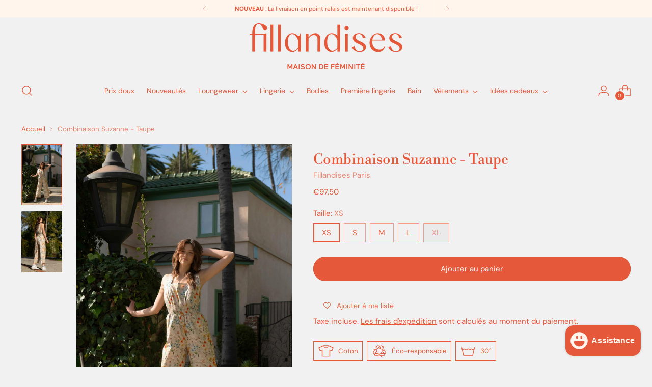

--- FILE ---
content_type: text/html; charset=utf-8
request_url: https://fillandises-paris.com/fr-in/products/combinaison-suzanne-taupe
body_size: 48902
content:
<!doctype html>

<!--
  ___                 ___           ___           ___
       /  /\                     /__/\         /  /\         /  /\
      /  /:/_                    \  \:\       /  /:/        /  /::\
     /  /:/ /\  ___     ___       \  \:\     /  /:/        /  /:/\:\
    /  /:/ /:/ /__/\   /  /\  ___  \  \:\   /  /:/  ___   /  /:/  \:\
   /__/:/ /:/  \  \:\ /  /:/ /__/\  \__\:\ /__/:/  /  /\ /__/:/ \__\:\
   \  \:\/:/    \  \:\  /:/  \  \:\ /  /:/ \  \:\ /  /:/ \  \:\ /  /:/
    \  \::/      \  \:\/:/    \  \:\  /:/   \  \:\  /:/   \  \:\  /:/
     \  \:\       \  \::/      \  \:\/:/     \  \:\/:/     \  \:\/:/
      \  \:\       \__\/        \  \::/       \  \::/       \  \::/
       \__\/                     \__\/         \__\/         \__\/

  --------------------------------------------------------------------
  #  Stiletto v1.6.0
  #  Documentation: https://fluorescent.co/help/TODO/
  #  Purchase: https://themes.shopify.com/themes/TODO/
  #  A product by Fluorescent: https://fluorescent.co/
  --------------------------------------------------------------------
-->

<html class="no-js" lang="fr" style="--announcement-height: 1px;">
  <head>
    <meta charset="UTF-8">
    <meta http-equiv="X-UA-Compatible" content="IE=edge,chrome=1">
    <meta name="viewport" content="width=device-width,initial-scale=1">
    <link rel="canonical" href="https://fillandises-paris.com/fr-in/products/combinaison-suzanne-taupe">
    <link rel="preconnect" href="https://cdn.shopify.com" crossorigin><link rel="shortcut icon" href="//fillandises-paris.com/cdn/shop/files/favicon.png?crop=center&height=32&v=1669116011&width=32" type="image/png"><title>Combinaison Suzanne - Taupe
&ndash; Fillandises Paris</title><meta name="description" content="Enveloppez-vous de confort avec Nara, notre collection de homewear en 100% coton, aux motifs floraux confectionnés avec amour à Paris !  Suzanne ? She’s the cool one ! Suzanne, c&#39;est la combinaison prêt-à-porter “cool kids” par excellence qui vous donne la liberté de bouger tout en restant looké.e. Avec sa taille élast">





  
  
  
  
  




<meta name="description" content="Enveloppez-vous de confort avec Nara, notre collection de homewear en 100% coton, aux motifs floraux confectionnés avec amour à Paris !  Suzanne ? She’s the cool one ! Suzanne, c&amp;#39;est la combinaison prêt-à-porter “cool kids” par excellence qui vous donne la liberté de bouger tout en restant looké.e. Avec sa taille élast">
<meta property="og:url" content="https://fillandises-paris.com/fr-in/products/combinaison-suzanne-taupe">
<meta property="og:site_name" content="Fillandises Paris">
<meta property="og:type" content="product">
<meta property="og:title" content="Combinaison Suzanne - Taupe">
<meta property="og:description" content="Enveloppez-vous de confort avec Nara, notre collection de homewear en 100% coton, aux motifs floraux confectionnés avec amour à Paris !  Suzanne ? She’s the cool one ! Suzanne, c&amp;#39;est la combinaison prêt-à-porter “cool kids” par excellence qui vous donne la liberté de bouger tout en restant looké.e. Avec sa taille élast">
<meta property="og:image" content="http://fillandises-paris.com/cdn/shop/products/DSC1244.jpg?v=1680011070&width=1024">
<meta property="og:image:secure_url" content="https://fillandises-paris.com/cdn/shop/products/DSC1244.jpg?v=1680011070&width=1024">
<meta property="og:price:amount" content="97,50">
<meta property="og:price:currency" content="EUR">

<meta name="twitter:title" content="Combinaison Suzanne - Taupe">
<meta name="twitter:description" content="Enveloppez-vous de confort avec Nara, notre collection de homewear en 100% coton, aux motifs floraux confectionnés avec amour à Paris !  Suzanne ? She’s the cool one ! Suzanne, c&amp;#39;est la combinaison prêt-à-porter “cool kids” par excellence qui vous donne la liberté de bouger tout en restant looké.e. Avec sa taille élast">
<meta name="twitter:card" content="summary_large_image">
<meta name="twitter:image" content="https://fillandises-paris.com/cdn/shop/products/DSC1244.jpg?v=1680011070&width=1024">
<meta name="twitter:image:width" content="480">
<meta name="twitter:image:height" content="480">


    <script>
  console.log('Stiletto v1.6.0 by Fluorescent');

  document.documentElement.className = document.documentElement.className.replace('no-js', '');
  if (window.matchMedia(`(prefers-reduced-motion: reduce)`) === true || window.matchMedia(`(prefers-reduced-motion: reduce)`).matches === true) {
    document.documentElement.classList.add('prefers-reduced-motion');
  }

  window.theme = {
    version: 'v1.6.0',
    moneyFormat: "€{{amount_with_comma_separator}}",
    strings: {
      name: "Fillandises Paris",
      accessibility: {
        play_video: "Jouer",
        pause_video: "Pause",
        range_lower: "Plus bas",
        range_upper: "Upper"
      },
      product: {
        no_shipping_rates: "Tarif de livraison indisponible",
        country_placeholder: "Pays\/Région",
        review: "Écrire un commentaire"
      },
      products: {
        product: {
          unavailable: "Indisponible",
          unitPrice: "Prix ​​à l\u0026#39;unité",
          unitPriceSeparator: "Par",
          sku: "SKU"
        }
      },
      cart: {
        editCartNote: "Modifier les notes de commande",
        addCartNote: "Ajouter une note à votre commande",
        quantityError: "Erreur"
      },
      pagination: {
        viewing: "Vous regardez {{ of }} de {{ total }}",
        products: "produits",
        results: "Résultats"
      }
    },
    routes: {
      root: "/fr-in",
      cart: {
        base: "/fr-in/cart",
        add: "/fr-in/cart/add",
        change: "/fr-in/cart/change",
        update: "/fr-in/cart/update",
        clear: "/fr-in/cart/clear",
        // Manual routes until Shopify adds support
        shipping: "/fr-in/cart/shipping_rates",
      },
      // Manual routes until Shopify adds support
      products: "/fr-in/products",
      productRecommendations: "/fr-in/recommendations/products",
      predictive_search_url: '/fr-in/search/suggest',
    },
    icons: {
      chevron: "\u003cspan class=\"icon icon-new icon-chevron \"\u003e\n  \u003csvg viewBox=\"0 0 24 24\" fill=\"none\" xmlns=\"http:\/\/www.w3.org\/2000\/svg\"\u003e\u003cpath d=\"M1.875 7.438 12 17.563 22.125 7.438\" stroke=\"currentColor\" stroke-width=\"2\"\/\u003e\u003c\/svg\u003e\n\u003c\/span\u003e\n\n",
      close: "\u003cspan class=\"icon icon-new icon-close \"\u003e\n  \u003csvg viewBox=\"0 0 24 24\" fill=\"none\" xmlns=\"http:\/\/www.w3.org\/2000\/svg\"\u003e\u003cpath d=\"M2.66 1.34 2 .68.68 2l.66.66 1.32-1.32zm18.68 21.32.66.66L23.32 22l-.66-.66-1.32 1.32zm1.32-20 .66-.66L22 .68l-.66.66 1.32 1.32zM1.34 21.34.68 22 2 23.32l.66-.66-1.32-1.32zm0-18.68 10 10 1.32-1.32-10-10-1.32 1.32zm11.32 10 10-10-1.32-1.32-10 10 1.32 1.32zm-1.32-1.32-10 10 1.32 1.32 10-10-1.32-1.32zm0 1.32 10 10 1.32-1.32-10-10-1.32 1.32z\" fill=\"currentColor\"\/\u003e\u003c\/svg\u003e\n\u003c\/span\u003e\n\n",
      zoom: "\u003cspan class=\"icon icon-new icon-zoom \"\u003e\n  \u003csvg viewBox=\"0 0 24 24\" fill=\"none\" xmlns=\"http:\/\/www.w3.org\/2000\/svg\"\u003e\u003cpath d=\"M10.3,19.71c5.21,0,9.44-4.23,9.44-9.44S15.51,.83,10.3,.83,.86,5.05,.86,10.27s4.23,9.44,9.44,9.44Z\" fill=\"none\" stroke=\"currentColor\" stroke-linecap=\"round\" stroke-miterlimit=\"10\" stroke-width=\"1.63\"\/\u003e\n          \u003cpath d=\"M5.05,10.27H15.54\" fill=\"none\" stroke=\"currentColor\" stroke-miterlimit=\"10\" stroke-width=\"1.63\"\/\u003e\n          \u003cpath class=\"cross-up\" d=\"M10.3,5.02V15.51\" fill=\"none\" stroke=\"currentColor\" stroke-miterlimit=\"10\" stroke-width=\"1.63\"\/\u003e\n          \u003cpath d=\"M16.92,16.9l6.49,6.49\" fill=\"none\" stroke=\"currentColor\" stroke-miterlimit=\"10\" stroke-width=\"1.63\"\/\u003e\u003c\/svg\u003e\n\u003c\/span\u003e\n\n"
    }
  }

  
    window.theme.allCountryOptionTags = "\u003coption value=\"France\" data-provinces=\"[]\"\u003eFrance\u003c\/option\u003e\n\u003coption value=\"---\" data-provinces=\"[]\"\u003e---\u003c\/option\u003e\n\u003coption value=\"Afghanistan\" data-provinces=\"[]\"\u003eAfghanistan\u003c\/option\u003e\n\u003coption value=\"South Africa\" data-provinces=\"[[\u0026quot;Eastern Cape\u0026quot;,\u0026quot;Cap oriental\u0026quot;],[\u0026quot;Free State\u0026quot;,\u0026quot;État-Libre\u0026quot;],[\u0026quot;Gauteng\u0026quot;,\u0026quot;Gauteng\u0026quot;],[\u0026quot;KwaZulu-Natal\u0026quot;,\u0026quot;KwaZulu-Natal\u0026quot;],[\u0026quot;Limpopo\u0026quot;,\u0026quot;Limpopo\u0026quot;],[\u0026quot;Mpumalanga\u0026quot;,\u0026quot;Mpumalanga\u0026quot;],[\u0026quot;North West\u0026quot;,\u0026quot;Nord-Ouest\u0026quot;],[\u0026quot;Northern Cape\u0026quot;,\u0026quot;Cap du Nord\u0026quot;],[\u0026quot;Western Cape\u0026quot;,\u0026quot;Cap occidental\u0026quot;]]\"\u003eAfrique du Sud\u003c\/option\u003e\n\u003coption value=\"Albania\" data-provinces=\"[]\"\u003eAlbanie\u003c\/option\u003e\n\u003coption value=\"Algeria\" data-provinces=\"[]\"\u003eAlgérie\u003c\/option\u003e\n\u003coption value=\"Germany\" data-provinces=\"[]\"\u003eAllemagne\u003c\/option\u003e\n\u003coption value=\"Andorra\" data-provinces=\"[]\"\u003eAndorre\u003c\/option\u003e\n\u003coption value=\"Angola\" data-provinces=\"[]\"\u003eAngola\u003c\/option\u003e\n\u003coption value=\"Anguilla\" data-provinces=\"[]\"\u003eAnguilla\u003c\/option\u003e\n\u003coption value=\"Antigua And Barbuda\" data-provinces=\"[]\"\u003eAntigua-et-Barbuda\u003c\/option\u003e\n\u003coption value=\"Saudi Arabia\" data-provinces=\"[]\"\u003eArabie saoudite\u003c\/option\u003e\n\u003coption value=\"Argentina\" data-provinces=\"[[\u0026quot;Buenos Aires\u0026quot;,\u0026quot;province de Buenos Aires\u0026quot;],[\u0026quot;Catamarca\u0026quot;,\u0026quot;province de Catamarca\u0026quot;],[\u0026quot;Chaco\u0026quot;,\u0026quot;province du Chaco\u0026quot;],[\u0026quot;Chubut\u0026quot;,\u0026quot;province de Chubut\u0026quot;],[\u0026quot;Ciudad Autónoma de Buenos Aires\u0026quot;,\u0026quot;ville Autonome de Buenos Aires\u0026quot;],[\u0026quot;Corrientes\u0026quot;,\u0026quot;province de Corrientes\u0026quot;],[\u0026quot;Córdoba\u0026quot;,\u0026quot;province de Córdoba\u0026quot;],[\u0026quot;Entre Ríos\u0026quot;,\u0026quot;province d’Entre Ríos\u0026quot;],[\u0026quot;Formosa\u0026quot;,\u0026quot;province de Formosa\u0026quot;],[\u0026quot;Jujuy\u0026quot;,\u0026quot;province de Jujuy\u0026quot;],[\u0026quot;La Pampa\u0026quot;,\u0026quot;province de La Pampa\u0026quot;],[\u0026quot;La Rioja\u0026quot;,\u0026quot;province de La Rioja\u0026quot;],[\u0026quot;Mendoza\u0026quot;,\u0026quot;province de Mendoza\u0026quot;],[\u0026quot;Misiones\u0026quot;,\u0026quot;province de Misiones\u0026quot;],[\u0026quot;Neuquén\u0026quot;,\u0026quot;province de Neuquén\u0026quot;],[\u0026quot;Río Negro\u0026quot;,\u0026quot;province de Río Negro\u0026quot;],[\u0026quot;Salta\u0026quot;,\u0026quot;province de Salta\u0026quot;],[\u0026quot;San Juan\u0026quot;,\u0026quot;province de San Juan\u0026quot;],[\u0026quot;San Luis\u0026quot;,\u0026quot;province de San Luis\u0026quot;],[\u0026quot;Santa Cruz\u0026quot;,\u0026quot;province de Santa Cruz\u0026quot;],[\u0026quot;Santa Fe\u0026quot;,\u0026quot;province de Santa Fe\u0026quot;],[\u0026quot;Santiago Del Estero\u0026quot;,\u0026quot;Santiago del Estero\u0026quot;],[\u0026quot;Tierra Del Fuego\u0026quot;,\u0026quot;Terre de Feu, Antarctique et Îles de l’Atlantique Sud\u0026quot;],[\u0026quot;Tucumán\u0026quot;,\u0026quot;province de Tucumán\u0026quot;]]\"\u003eArgentine\u003c\/option\u003e\n\u003coption value=\"Armenia\" data-provinces=\"[]\"\u003eArménie\u003c\/option\u003e\n\u003coption value=\"Aruba\" data-provinces=\"[]\"\u003eAruba\u003c\/option\u003e\n\u003coption value=\"Australia\" data-provinces=\"[[\u0026quot;Australian Capital Territory\u0026quot;,\u0026quot;Territoire de la capitale australienne\u0026quot;],[\u0026quot;New South Wales\u0026quot;,\u0026quot;Nouvelle-Galles du Sud\u0026quot;],[\u0026quot;Northern Territory\u0026quot;,\u0026quot;Territoire du Nord\u0026quot;],[\u0026quot;Queensland\u0026quot;,\u0026quot;Queensland\u0026quot;],[\u0026quot;South Australia\u0026quot;,\u0026quot;Australie-Méridionale\u0026quot;],[\u0026quot;Tasmania\u0026quot;,\u0026quot;Tasmanie\u0026quot;],[\u0026quot;Victoria\u0026quot;,\u0026quot;Victoria\u0026quot;],[\u0026quot;Western Australia\u0026quot;,\u0026quot;Australie-Occidentale\u0026quot;]]\"\u003eAustralie\u003c\/option\u003e\n\u003coption value=\"Austria\" data-provinces=\"[]\"\u003eAutriche\u003c\/option\u003e\n\u003coption value=\"Azerbaijan\" data-provinces=\"[]\"\u003eAzerbaïdjan\u003c\/option\u003e\n\u003coption value=\"Bahamas\" data-provinces=\"[]\"\u003eBahamas\u003c\/option\u003e\n\u003coption value=\"Bahrain\" data-provinces=\"[]\"\u003eBahreïn\u003c\/option\u003e\n\u003coption value=\"Bangladesh\" data-provinces=\"[]\"\u003eBangladesh\u003c\/option\u003e\n\u003coption value=\"Barbados\" data-provinces=\"[]\"\u003eBarbade\u003c\/option\u003e\n\u003coption value=\"Belgium\" data-provinces=\"[]\"\u003eBelgique\u003c\/option\u003e\n\u003coption value=\"Belize\" data-provinces=\"[]\"\u003eBelize\u003c\/option\u003e\n\u003coption value=\"Benin\" data-provinces=\"[]\"\u003eBénin\u003c\/option\u003e\n\u003coption value=\"Bermuda\" data-provinces=\"[]\"\u003eBermudes\u003c\/option\u003e\n\u003coption value=\"Bhutan\" data-provinces=\"[]\"\u003eBhoutan\u003c\/option\u003e\n\u003coption value=\"Belarus\" data-provinces=\"[]\"\u003eBiélorussie\u003c\/option\u003e\n\u003coption value=\"Bolivia\" data-provinces=\"[]\"\u003eBolivie\u003c\/option\u003e\n\u003coption value=\"Bosnia And Herzegovina\" data-provinces=\"[]\"\u003eBosnie-Herzégovine\u003c\/option\u003e\n\u003coption value=\"Botswana\" data-provinces=\"[]\"\u003eBotswana\u003c\/option\u003e\n\u003coption value=\"Brazil\" data-provinces=\"[[\u0026quot;Acre\u0026quot;,\u0026quot;Acre\u0026quot;],[\u0026quot;Alagoas\u0026quot;,\u0026quot;Alagoas\u0026quot;],[\u0026quot;Amapá\u0026quot;,\u0026quot;Amapá\u0026quot;],[\u0026quot;Amazonas\u0026quot;,\u0026quot;Amazonas\u0026quot;],[\u0026quot;Bahia\u0026quot;,\u0026quot;Bahia\u0026quot;],[\u0026quot;Ceará\u0026quot;,\u0026quot;Ceará\u0026quot;],[\u0026quot;Distrito Federal\u0026quot;,\u0026quot;District Fédéral\u0026quot;],[\u0026quot;Espírito Santo\u0026quot;,\u0026quot;Espírito Santo\u0026quot;],[\u0026quot;Goiás\u0026quot;,\u0026quot;Goiás\u0026quot;],[\u0026quot;Maranhão\u0026quot;,\u0026quot;Maranhão\u0026quot;],[\u0026quot;Mato Grosso\u0026quot;,\u0026quot;Mato Grosso\u0026quot;],[\u0026quot;Mato Grosso do Sul\u0026quot;,\u0026quot;Mato Grosso do Sul\u0026quot;],[\u0026quot;Minas Gerais\u0026quot;,\u0026quot;Minas Gerais\u0026quot;],[\u0026quot;Paraná\u0026quot;,\u0026quot;Paraná\u0026quot;],[\u0026quot;Paraíba\u0026quot;,\u0026quot;Paraíba\u0026quot;],[\u0026quot;Pará\u0026quot;,\u0026quot;Pará\u0026quot;],[\u0026quot;Pernambuco\u0026quot;,\u0026quot;Pernambouc\u0026quot;],[\u0026quot;Piauí\u0026quot;,\u0026quot;Piauí\u0026quot;],[\u0026quot;Rio Grande do Norte\u0026quot;,\u0026quot;Rio Grande do Norte\u0026quot;],[\u0026quot;Rio Grande do Sul\u0026quot;,\u0026quot;Rio Grande do Sul\u0026quot;],[\u0026quot;Rio de Janeiro\u0026quot;,\u0026quot;État de Rio de Janeiro\u0026quot;],[\u0026quot;Rondônia\u0026quot;,\u0026quot;Rondônia\u0026quot;],[\u0026quot;Roraima\u0026quot;,\u0026quot;Roraima\u0026quot;],[\u0026quot;Santa Catarina\u0026quot;,\u0026quot;Santa Catarina\u0026quot;],[\u0026quot;Sergipe\u0026quot;,\u0026quot;Sergipe\u0026quot;],[\u0026quot;São Paulo\u0026quot;,\u0026quot;État de São Paulo\u0026quot;],[\u0026quot;Tocantins\u0026quot;,\u0026quot;Tocantins\u0026quot;]]\"\u003eBrésil\u003c\/option\u003e\n\u003coption value=\"Brunei\" data-provinces=\"[]\"\u003eBrunei\u003c\/option\u003e\n\u003coption value=\"Bulgaria\" data-provinces=\"[]\"\u003eBulgarie\u003c\/option\u003e\n\u003coption value=\"Burkina Faso\" data-provinces=\"[]\"\u003eBurkina Faso\u003c\/option\u003e\n\u003coption value=\"Burundi\" data-provinces=\"[]\"\u003eBurundi\u003c\/option\u003e\n\u003coption value=\"Cambodia\" data-provinces=\"[]\"\u003eCambodge\u003c\/option\u003e\n\u003coption value=\"Republic of Cameroon\" data-provinces=\"[]\"\u003eCameroun\u003c\/option\u003e\n\u003coption value=\"Canada\" data-provinces=\"[[\u0026quot;Alberta\u0026quot;,\u0026quot;Alberta\u0026quot;],[\u0026quot;British Columbia\u0026quot;,\u0026quot;Colombie-Britannique\u0026quot;],[\u0026quot;Manitoba\u0026quot;,\u0026quot;Manitoba\u0026quot;],[\u0026quot;New Brunswick\u0026quot;,\u0026quot;Nouveau-Brunswick\u0026quot;],[\u0026quot;Newfoundland and Labrador\u0026quot;,\u0026quot;Terre-Neuve-et-Labrador\u0026quot;],[\u0026quot;Northwest Territories\u0026quot;,\u0026quot;Territoires du Nord-Ouest\u0026quot;],[\u0026quot;Nova Scotia\u0026quot;,\u0026quot;Nouvelle-Écosse\u0026quot;],[\u0026quot;Nunavut\u0026quot;,\u0026quot;Nunavut\u0026quot;],[\u0026quot;Ontario\u0026quot;,\u0026quot;Ontario\u0026quot;],[\u0026quot;Prince Edward Island\u0026quot;,\u0026quot;Île-du-Prince-Édouard\u0026quot;],[\u0026quot;Quebec\u0026quot;,\u0026quot;Québec\u0026quot;],[\u0026quot;Saskatchewan\u0026quot;,\u0026quot;Saskatchewan\u0026quot;],[\u0026quot;Yukon\u0026quot;,\u0026quot;Yukon\u0026quot;]]\"\u003eCanada\u003c\/option\u003e\n\u003coption value=\"Cape Verde\" data-provinces=\"[]\"\u003eCap-Vert\u003c\/option\u003e\n\u003coption value=\"Chile\" data-provinces=\"[[\u0026quot;Antofagasta\u0026quot;,\u0026quot;Région d’Antofagasta\u0026quot;],[\u0026quot;Araucanía\u0026quot;,\u0026quot;Région d’Araucanie\u0026quot;],[\u0026quot;Arica and Parinacota\u0026quot;,\u0026quot;Région d’Arica et Parinacota\u0026quot;],[\u0026quot;Atacama\u0026quot;,\u0026quot;Région d’Atacama\u0026quot;],[\u0026quot;Aysén\u0026quot;,\u0026quot;Région Aisén del General Carlos Ibáñez del Campo\u0026quot;],[\u0026quot;Biobío\u0026quot;,\u0026quot;Région du Biobío\u0026quot;],[\u0026quot;Coquimbo\u0026quot;,\u0026quot;Région de Coquimbo\u0026quot;],[\u0026quot;Los Lagos\u0026quot;,\u0026quot;Région des Lacs\u0026quot;],[\u0026quot;Los Ríos\u0026quot;,\u0026quot;Région des Fleuves\u0026quot;],[\u0026quot;Magallanes\u0026quot;,\u0026quot;Région de Magallanes et de l’Antarctique chilien\u0026quot;],[\u0026quot;Maule\u0026quot;,\u0026quot;Région du Maule\u0026quot;],[\u0026quot;O\u0026#39;Higgins\u0026quot;,\u0026quot;Région du Libertador General Bernardo O’Higgins\u0026quot;],[\u0026quot;Santiago\u0026quot;,\u0026quot;Région métropolitaine de Santiago\u0026quot;],[\u0026quot;Tarapacá\u0026quot;,\u0026quot;Région de Tarapacá\u0026quot;],[\u0026quot;Valparaíso\u0026quot;,\u0026quot;Région de Valparaíso\u0026quot;],[\u0026quot;Ñuble\u0026quot;,\u0026quot;Région de Ñuble\u0026quot;]]\"\u003eChili\u003c\/option\u003e\n\u003coption value=\"China\" data-provinces=\"[[\u0026quot;Anhui\u0026quot;,\u0026quot;Anhui\u0026quot;],[\u0026quot;Beijing\u0026quot;,\u0026quot;Pékin\u0026quot;],[\u0026quot;Chongqing\u0026quot;,\u0026quot;Chongqing\u0026quot;],[\u0026quot;Fujian\u0026quot;,\u0026quot;Fujian\u0026quot;],[\u0026quot;Gansu\u0026quot;,\u0026quot;Gansu\u0026quot;],[\u0026quot;Guangdong\u0026quot;,\u0026quot;Guangdong\u0026quot;],[\u0026quot;Guangxi\u0026quot;,\u0026quot;Guangxi\u0026quot;],[\u0026quot;Guizhou\u0026quot;,\u0026quot;Guizhou\u0026quot;],[\u0026quot;Hainan\u0026quot;,\u0026quot;Hainan\u0026quot;],[\u0026quot;Hebei\u0026quot;,\u0026quot;Hebei\u0026quot;],[\u0026quot;Heilongjiang\u0026quot;,\u0026quot;Heilongjiang\u0026quot;],[\u0026quot;Henan\u0026quot;,\u0026quot;Henan\u0026quot;],[\u0026quot;Hubei\u0026quot;,\u0026quot;Hubei\u0026quot;],[\u0026quot;Hunan\u0026quot;,\u0026quot;Hunan\u0026quot;],[\u0026quot;Inner Mongolia\u0026quot;,\u0026quot;Mongolie-Intérieure\u0026quot;],[\u0026quot;Jiangsu\u0026quot;,\u0026quot;Jiangsu\u0026quot;],[\u0026quot;Jiangxi\u0026quot;,\u0026quot;Jiangxi\u0026quot;],[\u0026quot;Jilin\u0026quot;,\u0026quot;Jilin\u0026quot;],[\u0026quot;Liaoning\u0026quot;,\u0026quot;Liaoning\u0026quot;],[\u0026quot;Ningxia\u0026quot;,\u0026quot;Níngxià\u0026quot;],[\u0026quot;Qinghai\u0026quot;,\u0026quot;Qinghai\u0026quot;],[\u0026quot;Shaanxi\u0026quot;,\u0026quot;Shaanxi\u0026quot;],[\u0026quot;Shandong\u0026quot;,\u0026quot;Shandong\u0026quot;],[\u0026quot;Shanghai\u0026quot;,\u0026quot;Shanghai\u0026quot;],[\u0026quot;Shanxi\u0026quot;,\u0026quot;Shanxi\u0026quot;],[\u0026quot;Sichuan\u0026quot;,\u0026quot;Sichuan\u0026quot;],[\u0026quot;Tianjin\u0026quot;,\u0026quot;Tianjin\u0026quot;],[\u0026quot;Xinjiang\u0026quot;,\u0026quot;Xinjiang\u0026quot;],[\u0026quot;Xizang\u0026quot;,\u0026quot;Région autonome du Tibet\u0026quot;],[\u0026quot;Yunnan\u0026quot;,\u0026quot;Yunnan\u0026quot;],[\u0026quot;Zhejiang\u0026quot;,\u0026quot;Zhejiang\u0026quot;]]\"\u003eChine\u003c\/option\u003e\n\u003coption value=\"Cyprus\" data-provinces=\"[]\"\u003eChypre\u003c\/option\u003e\n\u003coption value=\"Colombia\" data-provinces=\"[[\u0026quot;Amazonas\u0026quot;,\u0026quot;Amazonas\u0026quot;],[\u0026quot;Antioquia\u0026quot;,\u0026quot;Antioquia\u0026quot;],[\u0026quot;Arauca\u0026quot;,\u0026quot;Arauca\u0026quot;],[\u0026quot;Atlántico\u0026quot;,\u0026quot;Atlántico\u0026quot;],[\u0026quot;Bogotá, D.C.\u0026quot;,\u0026quot;Bogota\u0026quot;],[\u0026quot;Bolívar\u0026quot;,\u0026quot;Bolívar\u0026quot;],[\u0026quot;Boyacá\u0026quot;,\u0026quot;Boyacá\u0026quot;],[\u0026quot;Caldas\u0026quot;,\u0026quot;Caldas\u0026quot;],[\u0026quot;Caquetá\u0026quot;,\u0026quot;Caquetá\u0026quot;],[\u0026quot;Casanare\u0026quot;,\u0026quot;Casanare\u0026quot;],[\u0026quot;Cauca\u0026quot;,\u0026quot;Cauca\u0026quot;],[\u0026quot;Cesar\u0026quot;,\u0026quot;Cesar\u0026quot;],[\u0026quot;Chocó\u0026quot;,\u0026quot;Chocó\u0026quot;],[\u0026quot;Cundinamarca\u0026quot;,\u0026quot;Cundinamarca\u0026quot;],[\u0026quot;Córdoba\u0026quot;,\u0026quot;Córdoba\u0026quot;],[\u0026quot;Guainía\u0026quot;,\u0026quot;Guainía\u0026quot;],[\u0026quot;Guaviare\u0026quot;,\u0026quot;Guaviare\u0026quot;],[\u0026quot;Huila\u0026quot;,\u0026quot;Huila\u0026quot;],[\u0026quot;La Guajira\u0026quot;,\u0026quot;La Guajira\u0026quot;],[\u0026quot;Magdalena\u0026quot;,\u0026quot;Magdalena\u0026quot;],[\u0026quot;Meta\u0026quot;,\u0026quot;Meta\u0026quot;],[\u0026quot;Nariño\u0026quot;,\u0026quot;Nariño\u0026quot;],[\u0026quot;Norte de Santander\u0026quot;,\u0026quot;Norte de Santander\u0026quot;],[\u0026quot;Putumayo\u0026quot;,\u0026quot;Putumayo\u0026quot;],[\u0026quot;Quindío\u0026quot;,\u0026quot;Quindío\u0026quot;],[\u0026quot;Risaralda\u0026quot;,\u0026quot;Risaralda\u0026quot;],[\u0026quot;San Andrés, Providencia y Santa Catalina\u0026quot;,\u0026quot;Archipel de San Andrés, Providencia et Santa Catalina\u0026quot;],[\u0026quot;Santander\u0026quot;,\u0026quot;Santander\u0026quot;],[\u0026quot;Sucre\u0026quot;,\u0026quot;Sucre\u0026quot;],[\u0026quot;Tolima\u0026quot;,\u0026quot;Tolima\u0026quot;],[\u0026quot;Valle del Cauca\u0026quot;,\u0026quot;Valle del Cauca\u0026quot;],[\u0026quot;Vaupés\u0026quot;,\u0026quot;Vaupés\u0026quot;],[\u0026quot;Vichada\u0026quot;,\u0026quot;Vichada\u0026quot;]]\"\u003eColombie\u003c\/option\u003e\n\u003coption value=\"Comoros\" data-provinces=\"[]\"\u003eComores\u003c\/option\u003e\n\u003coption value=\"Congo\" data-provinces=\"[]\"\u003eCongo-Brazzaville\u003c\/option\u003e\n\u003coption value=\"Congo, The Democratic Republic Of The\" data-provinces=\"[]\"\u003eCongo-Kinshasa\u003c\/option\u003e\n\u003coption value=\"South Korea\" data-provinces=\"[[\u0026quot;Busan\u0026quot;,\u0026quot;Busan\u0026quot;],[\u0026quot;Chungbuk\u0026quot;,\u0026quot;Chungcheongbuk\u0026quot;],[\u0026quot;Chungnam\u0026quot;,\u0026quot;Chungcheong du Sud\u0026quot;],[\u0026quot;Daegu\u0026quot;,\u0026quot;Daegu\u0026quot;],[\u0026quot;Daejeon\u0026quot;,\u0026quot;Daejeon\u0026quot;],[\u0026quot;Gangwon\u0026quot;,\u0026quot;Gangwon\u0026quot;],[\u0026quot;Gwangju\u0026quot;,\u0026quot;Gwangju\u0026quot;],[\u0026quot;Gyeongbuk\u0026quot;,\u0026quot;Gyeongsang du Nord\u0026quot;],[\u0026quot;Gyeonggi\u0026quot;,\u0026quot;Gyeonggi\u0026quot;],[\u0026quot;Gyeongnam\u0026quot;,\u0026quot;Gyeongsang du Sud\u0026quot;],[\u0026quot;Incheon\u0026quot;,\u0026quot;Incheon\u0026quot;],[\u0026quot;Jeju\u0026quot;,\u0026quot;Jeju-do\u0026quot;],[\u0026quot;Jeonbuk\u0026quot;,\u0026quot;Jeolla du Nord\u0026quot;],[\u0026quot;Jeonnam\u0026quot;,\u0026quot;Jeolla du Sud\u0026quot;],[\u0026quot;Sejong\u0026quot;,\u0026quot;Sejong\u0026quot;],[\u0026quot;Seoul\u0026quot;,\u0026quot;Séoul\u0026quot;],[\u0026quot;Ulsan\u0026quot;,\u0026quot;Ulsan\u0026quot;]]\"\u003eCorée du Sud\u003c\/option\u003e\n\u003coption value=\"Costa Rica\" data-provinces=\"[[\u0026quot;Alajuela\u0026quot;,\u0026quot;Alajuela\u0026quot;],[\u0026quot;Cartago\u0026quot;,\u0026quot;Cartago\u0026quot;],[\u0026quot;Guanacaste\u0026quot;,\u0026quot;Guanacaste\u0026quot;],[\u0026quot;Heredia\u0026quot;,\u0026quot;Heredia\u0026quot;],[\u0026quot;Limón\u0026quot;,\u0026quot;Limón\u0026quot;],[\u0026quot;Puntarenas\u0026quot;,\u0026quot;Puntarenas\u0026quot;],[\u0026quot;San José\u0026quot;,\u0026quot;San José\u0026quot;]]\"\u003eCosta Rica\u003c\/option\u003e\n\u003coption value=\"Croatia\" data-provinces=\"[]\"\u003eCroatie\u003c\/option\u003e\n\u003coption value=\"Curaçao\" data-provinces=\"[]\"\u003eCuraçao\u003c\/option\u003e\n\u003coption value=\"Côte d'Ivoire\" data-provinces=\"[]\"\u003eCôte d’Ivoire\u003c\/option\u003e\n\u003coption value=\"Denmark\" data-provinces=\"[]\"\u003eDanemark\u003c\/option\u003e\n\u003coption value=\"Djibouti\" data-provinces=\"[]\"\u003eDjibouti\u003c\/option\u003e\n\u003coption value=\"Dominica\" data-provinces=\"[]\"\u003eDominique\u003c\/option\u003e\n\u003coption value=\"Egypt\" data-provinces=\"[[\u0026quot;6th of October\u0026quot;,\u0026quot;6 octobre\u0026quot;],[\u0026quot;Al Sharqia\u0026quot;,\u0026quot;Ach-Charqiya\u0026quot;],[\u0026quot;Alexandria\u0026quot;,\u0026quot;Gouvernorat d’Alexandrie\u0026quot;],[\u0026quot;Aswan\u0026quot;,\u0026quot;Gouvernorat d’Assouan\u0026quot;],[\u0026quot;Asyut\u0026quot;,\u0026quot;Gouvernorat d’Assiout\u0026quot;],[\u0026quot;Beheira\u0026quot;,\u0026quot;Gouvernorat de Beheira\u0026quot;],[\u0026quot;Beni Suef\u0026quot;,\u0026quot;Gouvernorat de Beni Souef\u0026quot;],[\u0026quot;Cairo\u0026quot;,\u0026quot;Gouvernorat du Caire\u0026quot;],[\u0026quot;Dakahlia\u0026quot;,\u0026quot;Gouvernorat de Dakahleya\u0026quot;],[\u0026quot;Damietta\u0026quot;,\u0026quot;Gouvernorat de Damiette\u0026quot;],[\u0026quot;Faiyum\u0026quot;,\u0026quot;Gouvernorat du Fayoum\u0026quot;],[\u0026quot;Gharbia\u0026quot;,\u0026quot;Gouvernorat de Gharbeya\u0026quot;],[\u0026quot;Giza\u0026quot;,\u0026quot;Gouvernorat de Gizeh\u0026quot;],[\u0026quot;Helwan\u0026quot;,\u0026quot;Helwan\u0026quot;],[\u0026quot;Ismailia\u0026quot;,\u0026quot;Gouvernorat d’Ismaïlia\u0026quot;],[\u0026quot;Kafr el-Sheikh\u0026quot;,\u0026quot;Gouvernorat de Kafr el-Cheik\u0026quot;],[\u0026quot;Luxor\u0026quot;,\u0026quot;Gouvernorat de Louxor\u0026quot;],[\u0026quot;Matrouh\u0026quot;,\u0026quot;Gouvernorat de Marsa-Matruh\u0026quot;],[\u0026quot;Minya\u0026quot;,\u0026quot;Gouvernorat de Minya\u0026quot;],[\u0026quot;Monufia\u0026quot;,\u0026quot;Gouvernorat de Menufeya\u0026quot;],[\u0026quot;New Valley\u0026quot;,\u0026quot;Gouvernorat de la Nouvelle-Vallée\u0026quot;],[\u0026quot;North Sinai\u0026quot;,\u0026quot;Gouvernorat du Sinaï Nord\u0026quot;],[\u0026quot;Port Said\u0026quot;,\u0026quot;Gouvernorat de Port-Saïd\u0026quot;],[\u0026quot;Qalyubia\u0026quot;,\u0026quot;Gouvernorat de Qalyubiya\u0026quot;],[\u0026quot;Qena\u0026quot;,\u0026quot;gouvernorat de Qena\u0026quot;],[\u0026quot;Red Sea\u0026quot;,\u0026quot;Gouvernorat de la Mer-Rouge\u0026quot;],[\u0026quot;Sohag\u0026quot;,\u0026quot;Gouvernorat de Sohag\u0026quot;],[\u0026quot;South Sinai\u0026quot;,\u0026quot;Gouvernorat du Sinaï Sud\u0026quot;],[\u0026quot;Suez\u0026quot;,\u0026quot;Gouvernorat de Suez\u0026quot;]]\"\u003eÉgypte\u003c\/option\u003e\n\u003coption value=\"United Arab Emirates\" data-provinces=\"[[\u0026quot;Abu Dhabi\u0026quot;,\u0026quot;Abou Dabi\u0026quot;],[\u0026quot;Ajman\u0026quot;,\u0026quot;Ajman\u0026quot;],[\u0026quot;Dubai\u0026quot;,\u0026quot;Dubaï\u0026quot;],[\u0026quot;Fujairah\u0026quot;,\u0026quot;Fujaïrah\u0026quot;],[\u0026quot;Ras al-Khaimah\u0026quot;,\u0026quot;Ras el Khaïmah\u0026quot;],[\u0026quot;Sharjah\u0026quot;,\u0026quot;Charjah\u0026quot;],[\u0026quot;Umm al-Quwain\u0026quot;,\u0026quot;Oumm al Qaïwaïn\u0026quot;]]\"\u003eÉmirats arabes unis\u003c\/option\u003e\n\u003coption value=\"Ecuador\" data-provinces=\"[]\"\u003eÉquateur\u003c\/option\u003e\n\u003coption value=\"Eritrea\" data-provinces=\"[]\"\u003eÉrythrée\u003c\/option\u003e\n\u003coption value=\"Spain\" data-provinces=\"[[\u0026quot;A Coruña\u0026quot;,\u0026quot;province de La Corogne\u0026quot;],[\u0026quot;Albacete\u0026quot;,\u0026quot;province d’Albacete\u0026quot;],[\u0026quot;Alicante\u0026quot;,\u0026quot;province d’Alicante\u0026quot;],[\u0026quot;Almería\u0026quot;,\u0026quot;province d’Almería\u0026quot;],[\u0026quot;Asturias\u0026quot;,\u0026quot;Asturias\u0026quot;],[\u0026quot;Badajoz\u0026quot;,\u0026quot;province de Badajoz\u0026quot;],[\u0026quot;Balears\u0026quot;,\u0026quot;Îles Baléares²\u0026quot;],[\u0026quot;Barcelona\u0026quot;,\u0026quot;province de Barcelone\u0026quot;],[\u0026quot;Burgos\u0026quot;,\u0026quot;province de Burgos\u0026quot;],[\u0026quot;Cantabria\u0026quot;,\u0026quot;Cantabrie²\u0026quot;],[\u0026quot;Castellón\u0026quot;,\u0026quot;province de Castellón\u0026quot;],[\u0026quot;Ceuta\u0026quot;,\u0026quot;Ceuta\u0026quot;],[\u0026quot;Ciudad Real\u0026quot;,\u0026quot;province de Ciudad Real\u0026quot;],[\u0026quot;Cuenca\u0026quot;,\u0026quot;province de Cuenca\u0026quot;],[\u0026quot;Cáceres\u0026quot;,\u0026quot;province de Cáceres\u0026quot;],[\u0026quot;Cádiz\u0026quot;,\u0026quot;province de Cadix\u0026quot;],[\u0026quot;Córdoba\u0026quot;,\u0026quot;province de Cordoue\u0026quot;],[\u0026quot;Girona\u0026quot;,\u0026quot;province de Gérone\u0026quot;],[\u0026quot;Granada\u0026quot;,\u0026quot;province de Grenade\u0026quot;],[\u0026quot;Guadalajara\u0026quot;,\u0026quot;province de Guadalajara\u0026quot;],[\u0026quot;Guipúzcoa\u0026quot;,\u0026quot;Guipuscoa\u0026quot;],[\u0026quot;Huelva\u0026quot;,\u0026quot;province de Huelva\u0026quot;],[\u0026quot;Huesca\u0026quot;,\u0026quot;province de Huesca\u0026quot;],[\u0026quot;Jaén\u0026quot;,\u0026quot;province de Jaén\u0026quot;],[\u0026quot;La Rioja\u0026quot;,\u0026quot;La Rioja\u0026quot;],[\u0026quot;Las Palmas\u0026quot;,\u0026quot;province de Las Palmas\u0026quot;],[\u0026quot;León\u0026quot;,\u0026quot;province de León\u0026quot;],[\u0026quot;Lleida\u0026quot;,\u0026quot;province de Lérida\u0026quot;],[\u0026quot;Lugo\u0026quot;,\u0026quot;province de Lugo\u0026quot;],[\u0026quot;Madrid\u0026quot;,\u0026quot;province de Madrid\u0026quot;],[\u0026quot;Melilla\u0026quot;,\u0026quot;Melilla\u0026quot;],[\u0026quot;Murcia\u0026quot;,\u0026quot;province de Murcie\u0026quot;],[\u0026quot;Málaga\u0026quot;,\u0026quot;province de Málaga\u0026quot;],[\u0026quot;Navarra\u0026quot;,\u0026quot;communauté forale de Navarre²\u0026quot;],[\u0026quot;Ourense\u0026quot;,\u0026quot;province d’Ourense\u0026quot;],[\u0026quot;Palencia\u0026quot;,\u0026quot;province de Palencia\u0026quot;],[\u0026quot;Pontevedra\u0026quot;,\u0026quot;province de Pontevedra\u0026quot;],[\u0026quot;Salamanca\u0026quot;,\u0026quot;province de Salamanque\u0026quot;],[\u0026quot;Santa Cruz de Tenerife\u0026quot;,\u0026quot;province de Santa Cruz de Ténérife\u0026quot;],[\u0026quot;Segovia\u0026quot;,\u0026quot;province de Ségovie\u0026quot;],[\u0026quot;Sevilla\u0026quot;,\u0026quot;province de Séville\u0026quot;],[\u0026quot;Soria\u0026quot;,\u0026quot;province de Soria\u0026quot;],[\u0026quot;Tarragona\u0026quot;,\u0026quot;province de Tarragone\u0026quot;],[\u0026quot;Teruel\u0026quot;,\u0026quot;province de Teruel\u0026quot;],[\u0026quot;Toledo\u0026quot;,\u0026quot;province de Tolède\u0026quot;],[\u0026quot;Valencia\u0026quot;,\u0026quot;province de Valence\u0026quot;],[\u0026quot;Valladolid\u0026quot;,\u0026quot;province de Valladolid\u0026quot;],[\u0026quot;Vizcaya\u0026quot;,\u0026quot;Biscaye\u0026quot;],[\u0026quot;Zamora\u0026quot;,\u0026quot;province de Zamora\u0026quot;],[\u0026quot;Zaragoza\u0026quot;,\u0026quot;province de Saragosse\u0026quot;],[\u0026quot;Álava\u0026quot;,\u0026quot;province d’Alava\u0026quot;],[\u0026quot;Ávila\u0026quot;,\u0026quot;province d’Ávila\u0026quot;]]\"\u003eEspagne\u003c\/option\u003e\n\u003coption value=\"Estonia\" data-provinces=\"[]\"\u003eEstonie\u003c\/option\u003e\n\u003coption value=\"Eswatini\" data-provinces=\"[]\"\u003eEswatini\u003c\/option\u003e\n\u003coption value=\"Holy See (Vatican City State)\" data-provinces=\"[]\"\u003eÉtat de la Cité du Vatican\u003c\/option\u003e\n\u003coption value=\"United States\" data-provinces=\"[[\u0026quot;Alabama\u0026quot;,\u0026quot;Alabama\u0026quot;],[\u0026quot;Alaska\u0026quot;,\u0026quot;Alaska\u0026quot;],[\u0026quot;American Samoa\u0026quot;,\u0026quot;Samoa américaines\u0026quot;],[\u0026quot;Arizona\u0026quot;,\u0026quot;Arizona\u0026quot;],[\u0026quot;Arkansas\u0026quot;,\u0026quot;Arkansas\u0026quot;],[\u0026quot;Armed Forces Americas\u0026quot;,\u0026quot;Forces armées des Amériques\u0026quot;],[\u0026quot;Armed Forces Europe\u0026quot;,\u0026quot;Forces armées d\u0026#39;Europe\u0026quot;],[\u0026quot;Armed Forces Pacific\u0026quot;,\u0026quot;Forces armées du Pacifique\u0026quot;],[\u0026quot;California\u0026quot;,\u0026quot;Californie\u0026quot;],[\u0026quot;Colorado\u0026quot;,\u0026quot;Colorado\u0026quot;],[\u0026quot;Connecticut\u0026quot;,\u0026quot;Connecticut\u0026quot;],[\u0026quot;Delaware\u0026quot;,\u0026quot;Delaware\u0026quot;],[\u0026quot;District of Columbia\u0026quot;,\u0026quot;Washington\u0026quot;],[\u0026quot;Federated States of Micronesia\u0026quot;,\u0026quot;Micronésie\u0026quot;],[\u0026quot;Florida\u0026quot;,\u0026quot;Floride\u0026quot;],[\u0026quot;Georgia\u0026quot;,\u0026quot;Géorgie\u0026quot;],[\u0026quot;Guam\u0026quot;,\u0026quot;Guam\u0026quot;],[\u0026quot;Hawaii\u0026quot;,\u0026quot;Hawaï\u0026quot;],[\u0026quot;Idaho\u0026quot;,\u0026quot;Idaho\u0026quot;],[\u0026quot;Illinois\u0026quot;,\u0026quot;Illinois\u0026quot;],[\u0026quot;Indiana\u0026quot;,\u0026quot;Indiana\u0026quot;],[\u0026quot;Iowa\u0026quot;,\u0026quot;Iowa\u0026quot;],[\u0026quot;Kansas\u0026quot;,\u0026quot;Kansas\u0026quot;],[\u0026quot;Kentucky\u0026quot;,\u0026quot;Kentucky\u0026quot;],[\u0026quot;Louisiana\u0026quot;,\u0026quot;Louisiane\u0026quot;],[\u0026quot;Maine\u0026quot;,\u0026quot;Maine\u0026quot;],[\u0026quot;Marshall Islands\u0026quot;,\u0026quot;Îles Marshall\u0026quot;],[\u0026quot;Maryland\u0026quot;,\u0026quot;Maryland\u0026quot;],[\u0026quot;Massachusetts\u0026quot;,\u0026quot;Massachusetts\u0026quot;],[\u0026quot;Michigan\u0026quot;,\u0026quot;Michigan\u0026quot;],[\u0026quot;Minnesota\u0026quot;,\u0026quot;Minnesota\u0026quot;],[\u0026quot;Mississippi\u0026quot;,\u0026quot;Mississippi\u0026quot;],[\u0026quot;Missouri\u0026quot;,\u0026quot;Missouri\u0026quot;],[\u0026quot;Montana\u0026quot;,\u0026quot;Montana\u0026quot;],[\u0026quot;Nebraska\u0026quot;,\u0026quot;Nebraska\u0026quot;],[\u0026quot;Nevada\u0026quot;,\u0026quot;Nevada\u0026quot;],[\u0026quot;New Hampshire\u0026quot;,\u0026quot;New Hampshire\u0026quot;],[\u0026quot;New Jersey\u0026quot;,\u0026quot;New Jersey\u0026quot;],[\u0026quot;New Mexico\u0026quot;,\u0026quot;Nouveau-Mexique\u0026quot;],[\u0026quot;New York\u0026quot;,\u0026quot;New York\u0026quot;],[\u0026quot;North Carolina\u0026quot;,\u0026quot;Caroline du Nord\u0026quot;],[\u0026quot;North Dakota\u0026quot;,\u0026quot;Dakota du Nord\u0026quot;],[\u0026quot;Northern Mariana Islands\u0026quot;,\u0026quot;Îles Mariannes du Nord\u0026quot;],[\u0026quot;Ohio\u0026quot;,\u0026quot;Ohio\u0026quot;],[\u0026quot;Oklahoma\u0026quot;,\u0026quot;Oklahoma\u0026quot;],[\u0026quot;Oregon\u0026quot;,\u0026quot;Oregon\u0026quot;],[\u0026quot;Palau\u0026quot;,\u0026quot;Palaos\u0026quot;],[\u0026quot;Pennsylvania\u0026quot;,\u0026quot;Pennsylvanie\u0026quot;],[\u0026quot;Puerto Rico\u0026quot;,\u0026quot;Porto Rico\u0026quot;],[\u0026quot;Rhode Island\u0026quot;,\u0026quot;Rhode Island\u0026quot;],[\u0026quot;South Carolina\u0026quot;,\u0026quot;Caroline du Sud\u0026quot;],[\u0026quot;South Dakota\u0026quot;,\u0026quot;Dakota du Sud\u0026quot;],[\u0026quot;Tennessee\u0026quot;,\u0026quot;Tennessee\u0026quot;],[\u0026quot;Texas\u0026quot;,\u0026quot;Texas\u0026quot;],[\u0026quot;Utah\u0026quot;,\u0026quot;Utah\u0026quot;],[\u0026quot;Vermont\u0026quot;,\u0026quot;Vermont\u0026quot;],[\u0026quot;Virgin Islands\u0026quot;,\u0026quot;Îles Vierges des États-Unis\u0026quot;],[\u0026quot;Virginia\u0026quot;,\u0026quot;Virginie\u0026quot;],[\u0026quot;Washington\u0026quot;,\u0026quot;État de Washington\u0026quot;],[\u0026quot;West Virginia\u0026quot;,\u0026quot;Virginie-Occidentale\u0026quot;],[\u0026quot;Wisconsin\u0026quot;,\u0026quot;Wisconsin\u0026quot;],[\u0026quot;Wyoming\u0026quot;,\u0026quot;Wyoming\u0026quot;]]\"\u003eÉtats-Unis\u003c\/option\u003e\n\u003coption value=\"Ethiopia\" data-provinces=\"[]\"\u003eÉthiopie\u003c\/option\u003e\n\u003coption value=\"Fiji\" data-provinces=\"[]\"\u003eFidji\u003c\/option\u003e\n\u003coption value=\"Finland\" data-provinces=\"[]\"\u003eFinlande\u003c\/option\u003e\n\u003coption value=\"France\" data-provinces=\"[]\"\u003eFrance\u003c\/option\u003e\n\u003coption value=\"Gabon\" data-provinces=\"[]\"\u003eGabon\u003c\/option\u003e\n\u003coption value=\"Gambia\" data-provinces=\"[]\"\u003eGambie\u003c\/option\u003e\n\u003coption value=\"Georgia\" data-provinces=\"[]\"\u003eGéorgie\u003c\/option\u003e\n\u003coption value=\"South Georgia And The South Sandwich Islands\" data-provinces=\"[]\"\u003eGéorgie du Sud-et-les Îles Sandwich du Sud\u003c\/option\u003e\n\u003coption value=\"Ghana\" data-provinces=\"[]\"\u003eGhana\u003c\/option\u003e\n\u003coption value=\"Gibraltar\" data-provinces=\"[]\"\u003eGibraltar\u003c\/option\u003e\n\u003coption value=\"Greece\" data-provinces=\"[]\"\u003eGrèce\u003c\/option\u003e\n\u003coption value=\"Grenada\" data-provinces=\"[]\"\u003eGrenade\u003c\/option\u003e\n\u003coption value=\"Greenland\" data-provinces=\"[]\"\u003eGroenland\u003c\/option\u003e\n\u003coption value=\"Guadeloupe\" data-provinces=\"[]\"\u003eGuadeloupe\u003c\/option\u003e\n\u003coption value=\"Guatemala\" data-provinces=\"[[\u0026quot;Alta Verapaz\u0026quot;,\u0026quot;département d’Alta Verapaz\u0026quot;],[\u0026quot;Baja Verapaz\u0026quot;,\u0026quot;département de Baja Verapaz\u0026quot;],[\u0026quot;Chimaltenango\u0026quot;,\u0026quot;département de Chimaltenango\u0026quot;],[\u0026quot;Chiquimula\u0026quot;,\u0026quot;département de Chiquimula\u0026quot;],[\u0026quot;El Progreso\u0026quot;,\u0026quot;département d’El Progreso\u0026quot;],[\u0026quot;Escuintla\u0026quot;,\u0026quot;Departement d’Escuintla\u0026quot;],[\u0026quot;Guatemala\u0026quot;,\u0026quot;département de Guatemala\u0026quot;],[\u0026quot;Huehuetenango\u0026quot;,\u0026quot;département de Huehuetenango\u0026quot;],[\u0026quot;Izabal\u0026quot;,\u0026quot;département d’Izabal\u0026quot;],[\u0026quot;Jalapa\u0026quot;,\u0026quot;département de Jalapa\u0026quot;],[\u0026quot;Jutiapa\u0026quot;,\u0026quot;département de Jutiapa\u0026quot;],[\u0026quot;Petén\u0026quot;,\u0026quot;département du Petén\u0026quot;],[\u0026quot;Quetzaltenango\u0026quot;,\u0026quot;département de Quetzaltenango\u0026quot;],[\u0026quot;Quiché\u0026quot;,\u0026quot;département du Quiché\u0026quot;],[\u0026quot;Retalhuleu\u0026quot;,\u0026quot;département de Retalhuleu\u0026quot;],[\u0026quot;Sacatepéquez\u0026quot;,\u0026quot;département de Sacatepéquez\u0026quot;],[\u0026quot;San Marcos\u0026quot;,\u0026quot;département de San Marcos\u0026quot;],[\u0026quot;Santa Rosa\u0026quot;,\u0026quot;département de Santa Rosa\u0026quot;],[\u0026quot;Sololá\u0026quot;,\u0026quot;département de Sololá\u0026quot;],[\u0026quot;Suchitepéquez\u0026quot;,\u0026quot;département de Suchitepéquez\u0026quot;],[\u0026quot;Totonicapán\u0026quot;,\u0026quot;département de Totonicapán\u0026quot;],[\u0026quot;Zacapa\u0026quot;,\u0026quot;département de Zacapa\u0026quot;]]\"\u003eGuatemala\u003c\/option\u003e\n\u003coption value=\"Guernsey\" data-provinces=\"[]\"\u003eGuernesey\u003c\/option\u003e\n\u003coption value=\"Guinea\" data-provinces=\"[]\"\u003eGuinée\u003c\/option\u003e\n\u003coption value=\"Equatorial Guinea\" data-provinces=\"[]\"\u003eGuinée équatoriale\u003c\/option\u003e\n\u003coption value=\"Guinea Bissau\" data-provinces=\"[]\"\u003eGuinée-Bissau\u003c\/option\u003e\n\u003coption value=\"Guyana\" data-provinces=\"[]\"\u003eGuyana\u003c\/option\u003e\n\u003coption value=\"French Guiana\" data-provinces=\"[]\"\u003eGuyane française\u003c\/option\u003e\n\u003coption value=\"Haiti\" data-provinces=\"[]\"\u003eHaïti\u003c\/option\u003e\n\u003coption value=\"Honduras\" data-provinces=\"[]\"\u003eHonduras\u003c\/option\u003e\n\u003coption value=\"Hungary\" data-provinces=\"[]\"\u003eHongrie\u003c\/option\u003e\n\u003coption value=\"Christmas Island\" data-provinces=\"[]\"\u003eÎle Christmas\u003c\/option\u003e\n\u003coption value=\"Norfolk Island\" data-provinces=\"[]\"\u003eÎle Norfolk\u003c\/option\u003e\n\u003coption value=\"Isle Of Man\" data-provinces=\"[]\"\u003eÎle de Man\u003c\/option\u003e\n\u003coption value=\"Aland Islands\" data-provinces=\"[]\"\u003eÎles Åland\u003c\/option\u003e\n\u003coption value=\"Cayman Islands\" data-provinces=\"[]\"\u003eÎles Caïmans\u003c\/option\u003e\n\u003coption value=\"Cocos (Keeling) Islands\" data-provinces=\"[]\"\u003eÎles Cocos\u003c\/option\u003e\n\u003coption value=\"Cook Islands\" data-provinces=\"[]\"\u003eÎles Cook\u003c\/option\u003e\n\u003coption value=\"Faroe Islands\" data-provinces=\"[]\"\u003eÎles Féroé\u003c\/option\u003e\n\u003coption value=\"Falkland Islands (Malvinas)\" data-provinces=\"[]\"\u003eÎles Malouines\u003c\/option\u003e\n\u003coption value=\"Pitcairn\" data-provinces=\"[]\"\u003eÎles Pitcairn\u003c\/option\u003e\n\u003coption value=\"Solomon Islands\" data-provinces=\"[]\"\u003eÎles Salomon\u003c\/option\u003e\n\u003coption value=\"Turks and Caicos Islands\" data-provinces=\"[]\"\u003eÎles Turques-et-Caïques\u003c\/option\u003e\n\u003coption value=\"Virgin Islands, British\" data-provinces=\"[]\"\u003eÎles Vierges britanniques\u003c\/option\u003e\n\u003coption value=\"United States Minor Outlying Islands\" data-provinces=\"[]\"\u003eÎles mineures éloignées des États-Unis\u003c\/option\u003e\n\u003coption value=\"India\" data-provinces=\"[[\u0026quot;Andaman and Nicobar Islands\u0026quot;,\u0026quot;Îles Andaman-et-Nicobar\u0026quot;],[\u0026quot;Andhra Pradesh\u0026quot;,\u0026quot;Andhra Pradesh\u0026quot;],[\u0026quot;Arunachal Pradesh\u0026quot;,\u0026quot;Arunachal Pradesh\u0026quot;],[\u0026quot;Assam\u0026quot;,\u0026quot;Assam\u0026quot;],[\u0026quot;Bihar\u0026quot;,\u0026quot;Bihar\u0026quot;],[\u0026quot;Chandigarh\u0026quot;,\u0026quot;Chandigarh\u0026quot;],[\u0026quot;Chhattisgarh\u0026quot;,\u0026quot;Chhattisgarh\u0026quot;],[\u0026quot;Dadra and Nagar Haveli\u0026quot;,\u0026quot;Dadra et Nagar Haveli\u0026quot;],[\u0026quot;Daman and Diu\u0026quot;,\u0026quot;Daman et Diu\u0026quot;],[\u0026quot;Delhi\u0026quot;,\u0026quot;Delhi\u0026quot;],[\u0026quot;Goa\u0026quot;,\u0026quot;Goa\u0026quot;],[\u0026quot;Gujarat\u0026quot;,\u0026quot;Gujarat\u0026quot;],[\u0026quot;Haryana\u0026quot;,\u0026quot;Haryana\u0026quot;],[\u0026quot;Himachal Pradesh\u0026quot;,\u0026quot;Himachal Pradesh\u0026quot;],[\u0026quot;Jammu and Kashmir\u0026quot;,\u0026quot;Jammu-et-Cachemire\u0026quot;],[\u0026quot;Jharkhand\u0026quot;,\u0026quot;Jharkhand\u0026quot;],[\u0026quot;Karnataka\u0026quot;,\u0026quot;Karnataka\u0026quot;],[\u0026quot;Kerala\u0026quot;,\u0026quot;Kerala\u0026quot;],[\u0026quot;Ladakh\u0026quot;,\u0026quot;Ladakh\u0026quot;],[\u0026quot;Lakshadweep\u0026quot;,\u0026quot;Lakshadweep\u0026quot;],[\u0026quot;Madhya Pradesh\u0026quot;,\u0026quot;Madhya Pradesh\u0026quot;],[\u0026quot;Maharashtra\u0026quot;,\u0026quot;Maharashtra\u0026quot;],[\u0026quot;Manipur\u0026quot;,\u0026quot;Manipur\u0026quot;],[\u0026quot;Meghalaya\u0026quot;,\u0026quot;Meghalaya\u0026quot;],[\u0026quot;Mizoram\u0026quot;,\u0026quot;Mizoram\u0026quot;],[\u0026quot;Nagaland\u0026quot;,\u0026quot;Nagaland\u0026quot;],[\u0026quot;Odisha\u0026quot;,\u0026quot;Odisha\u0026quot;],[\u0026quot;Puducherry\u0026quot;,\u0026quot;Territoire de Pondichéry\u0026quot;],[\u0026quot;Punjab\u0026quot;,\u0026quot;Pendjab\u0026quot;],[\u0026quot;Rajasthan\u0026quot;,\u0026quot;Rajasthan\u0026quot;],[\u0026quot;Sikkim\u0026quot;,\u0026quot;Sikkim\u0026quot;],[\u0026quot;Tamil Nadu\u0026quot;,\u0026quot;Tamil Nadu\u0026quot;],[\u0026quot;Telangana\u0026quot;,\u0026quot;Telangana\u0026quot;],[\u0026quot;Tripura\u0026quot;,\u0026quot;Tripura\u0026quot;],[\u0026quot;Uttar Pradesh\u0026quot;,\u0026quot;Uttar Pradesh\u0026quot;],[\u0026quot;Uttarakhand\u0026quot;,\u0026quot;Uttarakhand\u0026quot;],[\u0026quot;West Bengal\u0026quot;,\u0026quot;Bengale-Occidental\u0026quot;]]\"\u003eInde\u003c\/option\u003e\n\u003coption value=\"Indonesia\" data-provinces=\"[[\u0026quot;Aceh\u0026quot;,\u0026quot;Aceh\u0026quot;],[\u0026quot;Bali\u0026quot;,\u0026quot;province de Bali\u0026quot;],[\u0026quot;Bangka Belitung\u0026quot;,\u0026quot;Îles Bangka Belitung\u0026quot;],[\u0026quot;Banten\u0026quot;,\u0026quot;Banten\u0026quot;],[\u0026quot;Bengkulu\u0026quot;,\u0026quot;Bengkulu (province)\u0026quot;],[\u0026quot;Gorontalo\u0026quot;,\u0026quot;Gorontalo\u0026quot;],[\u0026quot;Jakarta\u0026quot;,\u0026quot;Jakarta\u0026quot;],[\u0026quot;Jambi\u0026quot;,\u0026quot;Jambi\u0026quot;],[\u0026quot;Jawa Barat\u0026quot;,\u0026quot;Java occidental\u0026quot;],[\u0026quot;Jawa Tengah\u0026quot;,\u0026quot;Java central\u0026quot;],[\u0026quot;Jawa Timur\u0026quot;,\u0026quot;Java oriental\u0026quot;],[\u0026quot;Kalimantan Barat\u0026quot;,\u0026quot;Kalimantan occidental\u0026quot;],[\u0026quot;Kalimantan Selatan\u0026quot;,\u0026quot;Kalimantan du Sud\u0026quot;],[\u0026quot;Kalimantan Tengah\u0026quot;,\u0026quot;Kalimantan central\u0026quot;],[\u0026quot;Kalimantan Timur\u0026quot;,\u0026quot;Kalimantan oriental\u0026quot;],[\u0026quot;Kalimantan Utara\u0026quot;,\u0026quot;Nord Kalimantan\u0026quot;],[\u0026quot;Kepulauan Riau\u0026quot;,\u0026quot;Îles Riau\u0026quot;],[\u0026quot;Lampung\u0026quot;,\u0026quot;Lampung\u0026quot;],[\u0026quot;Maluku\u0026quot;,\u0026quot;Moluques\u0026quot;],[\u0026quot;Maluku Utara\u0026quot;,\u0026quot;Moluques du Nord\u0026quot;],[\u0026quot;North Sumatra\u0026quot;,\u0026quot;Sumatra du Nord\u0026quot;],[\u0026quot;Nusa Tenggara Barat\u0026quot;,\u0026quot;Petites Îles de la Sonde occidentales\u0026quot;],[\u0026quot;Nusa Tenggara Timur\u0026quot;,\u0026quot;Petites Îles de la Sonde orientales\u0026quot;],[\u0026quot;Papua\u0026quot;,\u0026quot;Papouasie\u0026quot;],[\u0026quot;Papua Barat\u0026quot;,\u0026quot;Papouasie occidentale\u0026quot;],[\u0026quot;Riau\u0026quot;,\u0026quot;Riau\u0026quot;],[\u0026quot;South Sumatra\u0026quot;,\u0026quot;Sumatra du Sud\u0026quot;],[\u0026quot;Sulawesi Barat\u0026quot;,\u0026quot;Sulawesi occidental\u0026quot;],[\u0026quot;Sulawesi Selatan\u0026quot;,\u0026quot;Sulawesi du Sud\u0026quot;],[\u0026quot;Sulawesi Tengah\u0026quot;,\u0026quot;Sulawesi central\u0026quot;],[\u0026quot;Sulawesi Tenggara\u0026quot;,\u0026quot;Sulawesi du Sud-Est\u0026quot;],[\u0026quot;Sulawesi Utara\u0026quot;,\u0026quot;Sulawesi du Nord\u0026quot;],[\u0026quot;West Sumatra\u0026quot;,\u0026quot;Sumatra occidental\u0026quot;],[\u0026quot;Yogyakarta\u0026quot;,\u0026quot;Territoire spécial de Yogyakarta\u0026quot;]]\"\u003eIndonésie\u003c\/option\u003e\n\u003coption value=\"Iraq\" data-provinces=\"[]\"\u003eIrak\u003c\/option\u003e\n\u003coption value=\"Ireland\" data-provinces=\"[[\u0026quot;Carlow\u0026quot;,\u0026quot;Comté de Carlow\u0026quot;],[\u0026quot;Cavan\u0026quot;,\u0026quot;comté de Cavan\u0026quot;],[\u0026quot;Clare\u0026quot;,\u0026quot;Comté de Clare\u0026quot;],[\u0026quot;Cork\u0026quot;,\u0026quot;comté de Cork\u0026quot;],[\u0026quot;Donegal\u0026quot;,\u0026quot;Comté de Donegal\u0026quot;],[\u0026quot;Dublin\u0026quot;,\u0026quot;Comté de Dublin\u0026quot;],[\u0026quot;Galway\u0026quot;,\u0026quot;Comté de Galway\u0026quot;],[\u0026quot;Kerry\u0026quot;,\u0026quot;comté de Kerry\u0026quot;],[\u0026quot;Kildare\u0026quot;,\u0026quot;Comté de Kildare\u0026quot;],[\u0026quot;Kilkenny\u0026quot;,\u0026quot;comté de Kilkenny\u0026quot;],[\u0026quot;Laois\u0026quot;,\u0026quot;comté de Laois\u0026quot;],[\u0026quot;Leitrim\u0026quot;,\u0026quot;Comté de Leitrim\u0026quot;],[\u0026quot;Limerick\u0026quot;,\u0026quot;comté de Limerick\u0026quot;],[\u0026quot;Longford\u0026quot;,\u0026quot;Comté de Longford\u0026quot;],[\u0026quot;Louth\u0026quot;,\u0026quot;comté de Louth\u0026quot;],[\u0026quot;Mayo\u0026quot;,\u0026quot;Comté de Mayo\u0026quot;],[\u0026quot;Meath\u0026quot;,\u0026quot;comté de Meath\u0026quot;],[\u0026quot;Monaghan\u0026quot;,\u0026quot;Comté de Monaghan\u0026quot;],[\u0026quot;Offaly\u0026quot;,\u0026quot;Comté d’Offaly\u0026quot;],[\u0026quot;Roscommon\u0026quot;,\u0026quot;Comté de Roscommon\u0026quot;],[\u0026quot;Sligo\u0026quot;,\u0026quot;Comté de Sligo\u0026quot;],[\u0026quot;Tipperary\u0026quot;,\u0026quot;comté de Tipperary\u0026quot;],[\u0026quot;Waterford\u0026quot;,\u0026quot;comté de Waterford\u0026quot;],[\u0026quot;Westmeath\u0026quot;,\u0026quot;Comté de Westmeath\u0026quot;],[\u0026quot;Wexford\u0026quot;,\u0026quot;Comté de Wexford\u0026quot;],[\u0026quot;Wicklow\u0026quot;,\u0026quot;Comté de Wicklow\u0026quot;]]\"\u003eIrlande\u003c\/option\u003e\n\u003coption value=\"Iceland\" data-provinces=\"[]\"\u003eIslande\u003c\/option\u003e\n\u003coption value=\"Israel\" data-provinces=\"[]\"\u003eIsraël\u003c\/option\u003e\n\u003coption value=\"Italy\" data-provinces=\"[[\u0026quot;Agrigento\u0026quot;,\u0026quot;province d’Agrigente\u0026quot;],[\u0026quot;Alessandria\u0026quot;,\u0026quot;Province d’Alexandrie\u0026quot;],[\u0026quot;Ancona\u0026quot;,\u0026quot;province d’Ancône\u0026quot;],[\u0026quot;Aosta\u0026quot;,\u0026quot;Vallée d’Aoste\u0026quot;],[\u0026quot;Arezzo\u0026quot;,\u0026quot;province d’Arezzo\u0026quot;],[\u0026quot;Ascoli Piceno\u0026quot;,\u0026quot;province d’Ascoli Piceno\u0026quot;],[\u0026quot;Asti\u0026quot;,\u0026quot;Province d’Asti\u0026quot;],[\u0026quot;Avellino\u0026quot;,\u0026quot;province d’Avellino\u0026quot;],[\u0026quot;Bari\u0026quot;,\u0026quot;province de Bari\u0026quot;],[\u0026quot;Barletta-Andria-Trani\u0026quot;,\u0026quot;province de Barletta-Andria-Trani\u0026quot;],[\u0026quot;Belluno\u0026quot;,\u0026quot;province de Belluno\u0026quot;],[\u0026quot;Benevento\u0026quot;,\u0026quot;province de Bénévent\u0026quot;],[\u0026quot;Bergamo\u0026quot;,\u0026quot;Province de Bergame\u0026quot;],[\u0026quot;Biella\u0026quot;,\u0026quot;Province de Biella\u0026quot;],[\u0026quot;Bologna\u0026quot;,\u0026quot;Province de Bologne\u0026quot;],[\u0026quot;Bolzano\u0026quot;,\u0026quot;Province autonome de Bolzano\u0026quot;],[\u0026quot;Brescia\u0026quot;,\u0026quot;Province de Brescia\u0026quot;],[\u0026quot;Brindisi\u0026quot;,\u0026quot;Province de Brindisi\u0026quot;],[\u0026quot;Cagliari\u0026quot;,\u0026quot;Province de Cagliari\u0026quot;],[\u0026quot;Caltanissetta\u0026quot;,\u0026quot;Province de Caltanissetta\u0026quot;],[\u0026quot;Campobasso\u0026quot;,\u0026quot;Province de Campobasso\u0026quot;],[\u0026quot;Carbonia-Iglesias\u0026quot;,\u0026quot;Province de Carbonia-Iglesias\u0026quot;],[\u0026quot;Caserta\u0026quot;,\u0026quot;Province de Caserte\u0026quot;],[\u0026quot;Catania\u0026quot;,\u0026quot;Province de Catane\u0026quot;],[\u0026quot;Catanzaro\u0026quot;,\u0026quot;Province de Catanzaro\u0026quot;],[\u0026quot;Chieti\u0026quot;,\u0026quot;Province de Chieti\u0026quot;],[\u0026quot;Como\u0026quot;,\u0026quot;Province de Côme\u0026quot;],[\u0026quot;Cosenza\u0026quot;,\u0026quot;Province de Cosenza\u0026quot;],[\u0026quot;Cremona\u0026quot;,\u0026quot;Province de Crémone\u0026quot;],[\u0026quot;Crotone\u0026quot;,\u0026quot;Province de Crotone\u0026quot;],[\u0026quot;Cuneo\u0026quot;,\u0026quot;Province de Coni\u0026quot;],[\u0026quot;Enna\u0026quot;,\u0026quot;Province d’Enna\u0026quot;],[\u0026quot;Fermo\u0026quot;,\u0026quot;Province de Fermo\u0026quot;],[\u0026quot;Ferrara\u0026quot;,\u0026quot;Province de Ferrare\u0026quot;],[\u0026quot;Firenze\u0026quot;,\u0026quot;Province de Florence\u0026quot;],[\u0026quot;Foggia\u0026quot;,\u0026quot;Province de Foggia\u0026quot;],[\u0026quot;Forlì-Cesena\u0026quot;,\u0026quot;Province de Forlì-Cesena\u0026quot;],[\u0026quot;Frosinone\u0026quot;,\u0026quot;Province de Frosinone\u0026quot;],[\u0026quot;Genova\u0026quot;,\u0026quot;Ville métropolitaine de Gênes\u0026quot;],[\u0026quot;Gorizia\u0026quot;,\u0026quot;Province de Gorizia\u0026quot;],[\u0026quot;Grosseto\u0026quot;,\u0026quot;Province de Grosseto\u0026quot;],[\u0026quot;Imperia\u0026quot;,\u0026quot;Province d’Imperia\u0026quot;],[\u0026quot;Isernia\u0026quot;,\u0026quot;Province d’Isernia\u0026quot;],[\u0026quot;L\u0026#39;Aquila\u0026quot;,\u0026quot;Province de L’Aquila\u0026quot;],[\u0026quot;La Spezia\u0026quot;,\u0026quot;Province de La Spezia\u0026quot;],[\u0026quot;Latina\u0026quot;,\u0026quot;province de Latina\u0026quot;],[\u0026quot;Lecce\u0026quot;,\u0026quot;Province de Lecce\u0026quot;],[\u0026quot;Lecco\u0026quot;,\u0026quot;Province de Lecco\u0026quot;],[\u0026quot;Livorno\u0026quot;,\u0026quot;Province de Livourne\u0026quot;],[\u0026quot;Lodi\u0026quot;,\u0026quot;Province de Lodi\u0026quot;],[\u0026quot;Lucca\u0026quot;,\u0026quot;Province de Lucques\u0026quot;],[\u0026quot;Macerata\u0026quot;,\u0026quot;Province de Macerata\u0026quot;],[\u0026quot;Mantova\u0026quot;,\u0026quot;Province de Mantoue\u0026quot;],[\u0026quot;Massa-Carrara\u0026quot;,\u0026quot;Province de Massa-Carrara\u0026quot;],[\u0026quot;Matera\u0026quot;,\u0026quot;Province de Matera\u0026quot;],[\u0026quot;Medio Campidano\u0026quot;,\u0026quot;Province du Medio Campidano\u0026quot;],[\u0026quot;Messina\u0026quot;,\u0026quot;Province de Messine\u0026quot;],[\u0026quot;Milano\u0026quot;,\u0026quot;province de Milan\u0026quot;],[\u0026quot;Modena\u0026quot;,\u0026quot;Province de Modène\u0026quot;],[\u0026quot;Monza e Brianza\u0026quot;,\u0026quot;Province de Monza et de la Brianza\u0026quot;],[\u0026quot;Napoli\u0026quot;,\u0026quot;Ville métropolitaine de Naples\u0026quot;],[\u0026quot;Novara\u0026quot;,\u0026quot;Province de Novare\u0026quot;],[\u0026quot;Nuoro\u0026quot;,\u0026quot;Province de Nuoro\u0026quot;],[\u0026quot;Ogliastra\u0026quot;,\u0026quot;Province de l’Ogliastra\u0026quot;],[\u0026quot;Olbia-Tempio\u0026quot;,\u0026quot;Province d’Olbia-Tempio\u0026quot;],[\u0026quot;Oristano\u0026quot;,\u0026quot;Province d’Oristano\u0026quot;],[\u0026quot;Padova\u0026quot;,\u0026quot;Province de Padoue\u0026quot;],[\u0026quot;Palermo\u0026quot;,\u0026quot;Province de Palerme\u0026quot;],[\u0026quot;Parma\u0026quot;,\u0026quot;Province de Parme\u0026quot;],[\u0026quot;Pavia\u0026quot;,\u0026quot;province de Pavie\u0026quot;],[\u0026quot;Perugia\u0026quot;,\u0026quot;Province de Pérouse\u0026quot;],[\u0026quot;Pesaro e Urbino\u0026quot;,\u0026quot;Province de Pesaro et d’Urbino\u0026quot;],[\u0026quot;Pescara\u0026quot;,\u0026quot;Province de Pescara\u0026quot;],[\u0026quot;Piacenza\u0026quot;,\u0026quot;Province de Plaisance\u0026quot;],[\u0026quot;Pisa\u0026quot;,\u0026quot;Province de Pise\u0026quot;],[\u0026quot;Pistoia\u0026quot;,\u0026quot;Province de Pistoia\u0026quot;],[\u0026quot;Pordenone\u0026quot;,\u0026quot;Province de Pordenone\u0026quot;],[\u0026quot;Potenza\u0026quot;,\u0026quot;Province de Potenza\u0026quot;],[\u0026quot;Prato\u0026quot;,\u0026quot;Province de Prato\u0026quot;],[\u0026quot;Ragusa\u0026quot;,\u0026quot;Province de Raguse\u0026quot;],[\u0026quot;Ravenna\u0026quot;,\u0026quot;Province de Ravenne\u0026quot;],[\u0026quot;Reggio Calabria\u0026quot;,\u0026quot;Province de Reggio de Calabre\u0026quot;],[\u0026quot;Reggio Emilia\u0026quot;,\u0026quot;Province de Reggio d’Émilie\u0026quot;],[\u0026quot;Rieti\u0026quot;,\u0026quot;Province de Rieti\u0026quot;],[\u0026quot;Rimini\u0026quot;,\u0026quot;Province de Rimini\u0026quot;],[\u0026quot;Roma\u0026quot;,\u0026quot;Province de Rome\u0026quot;],[\u0026quot;Rovigo\u0026quot;,\u0026quot;province de Rovigo\u0026quot;],[\u0026quot;Salerno\u0026quot;,\u0026quot;Province de Salerne\u0026quot;],[\u0026quot;Sassari\u0026quot;,\u0026quot;Province de Sassari\u0026quot;],[\u0026quot;Savona\u0026quot;,\u0026quot;Province de Savone\u0026quot;],[\u0026quot;Siena\u0026quot;,\u0026quot;province de Sienne\u0026quot;],[\u0026quot;Siracusa\u0026quot;,\u0026quot;province de Syracuse\u0026quot;],[\u0026quot;Sondrio\u0026quot;,\u0026quot;province de Sondrio\u0026quot;],[\u0026quot;Taranto\u0026quot;,\u0026quot;province de Tarente\u0026quot;],[\u0026quot;Teramo\u0026quot;,\u0026quot;province de Teramo\u0026quot;],[\u0026quot;Terni\u0026quot;,\u0026quot;province de Terni\u0026quot;],[\u0026quot;Torino\u0026quot;,\u0026quot;province de Turin\u0026quot;],[\u0026quot;Trapani\u0026quot;,\u0026quot;province de Trapani\u0026quot;],[\u0026quot;Trento\u0026quot;,\u0026quot;province autonome de Trente\u0026quot;],[\u0026quot;Treviso\u0026quot;,\u0026quot;Province de Trévise\u0026quot;],[\u0026quot;Trieste\u0026quot;,\u0026quot;Province de Trieste\u0026quot;],[\u0026quot;Udine\u0026quot;,\u0026quot;Province d’Udine\u0026quot;],[\u0026quot;Varese\u0026quot;,\u0026quot;Province de Varèse\u0026quot;],[\u0026quot;Venezia\u0026quot;,\u0026quot;province de Venise\u0026quot;],[\u0026quot;Verbano-Cusio-Ossola\u0026quot;,\u0026quot;province du Verbano-Cusio-Ossola\u0026quot;],[\u0026quot;Vercelli\u0026quot;,\u0026quot;Province de Verceil\u0026quot;],[\u0026quot;Verona\u0026quot;,\u0026quot;province de Vérone\u0026quot;],[\u0026quot;Vibo Valentia\u0026quot;,\u0026quot;province de Vibo Valentia\u0026quot;],[\u0026quot;Vicenza\u0026quot;,\u0026quot;province de Vicence\u0026quot;],[\u0026quot;Viterbo\u0026quot;,\u0026quot;province de Viterbe\u0026quot;]]\"\u003eItalie\u003c\/option\u003e\n\u003coption value=\"Jamaica\" data-provinces=\"[]\"\u003eJamaïque\u003c\/option\u003e\n\u003coption value=\"Japan\" data-provinces=\"[[\u0026quot;Aichi\u0026quot;,\u0026quot;préfecture d’Aichi\u0026quot;],[\u0026quot;Akita\u0026quot;,\u0026quot;préfecture d’Akita\u0026quot;],[\u0026quot;Aomori\u0026quot;,\u0026quot;préfecture d’Aomori\u0026quot;],[\u0026quot;Chiba\u0026quot;,\u0026quot;préfecture de Chiba\u0026quot;],[\u0026quot;Ehime\u0026quot;,\u0026quot;préfecture d’Ehime\u0026quot;],[\u0026quot;Fukui\u0026quot;,\u0026quot;préfecture de Fukui\u0026quot;],[\u0026quot;Fukuoka\u0026quot;,\u0026quot;préfecture de Fukuoka\u0026quot;],[\u0026quot;Fukushima\u0026quot;,\u0026quot;préfecture de Fukushima\u0026quot;],[\u0026quot;Gifu\u0026quot;,\u0026quot;préfecture de Gifu\u0026quot;],[\u0026quot;Gunma\u0026quot;,\u0026quot;préfecture de Gunma\u0026quot;],[\u0026quot;Hiroshima\u0026quot;,\u0026quot;préfecture de Hiroshima\u0026quot;],[\u0026quot;Hokkaidō\u0026quot;,\u0026quot;préfecture de Hokkaidō\u0026quot;],[\u0026quot;Hyōgo\u0026quot;,\u0026quot;préfecture de Hyōgo\u0026quot;],[\u0026quot;Ibaraki\u0026quot;,\u0026quot;préfecture d’Ibaraki\u0026quot;],[\u0026quot;Ishikawa\u0026quot;,\u0026quot;préfecture d’Ishikawa\u0026quot;],[\u0026quot;Iwate\u0026quot;,\u0026quot;préfecture d’Iwate\u0026quot;],[\u0026quot;Kagawa\u0026quot;,\u0026quot;préfecture de Kagawa\u0026quot;],[\u0026quot;Kagoshima\u0026quot;,\u0026quot;préfecture de Kagoshima\u0026quot;],[\u0026quot;Kanagawa\u0026quot;,\u0026quot;préfecture de Kanagawa\u0026quot;],[\u0026quot;Kumamoto\u0026quot;,\u0026quot;préfecture de Kumamoto\u0026quot;],[\u0026quot;Kyōto\u0026quot;,\u0026quot;préfecture de Kyoto\u0026quot;],[\u0026quot;Kōchi\u0026quot;,\u0026quot;préfecture de Kōchi\u0026quot;],[\u0026quot;Mie\u0026quot;,\u0026quot;préfecture de Mie\u0026quot;],[\u0026quot;Miyagi\u0026quot;,\u0026quot;préfecture de Miyagi\u0026quot;],[\u0026quot;Miyazaki\u0026quot;,\u0026quot;préfecture de Miyazaki\u0026quot;],[\u0026quot;Nagano\u0026quot;,\u0026quot;préfecture de Nagano\u0026quot;],[\u0026quot;Nagasaki\u0026quot;,\u0026quot;préfecture de Nagasaki\u0026quot;],[\u0026quot;Nara\u0026quot;,\u0026quot;préfecture de Nara\u0026quot;],[\u0026quot;Niigata\u0026quot;,\u0026quot;préfecture de Niigata\u0026quot;],[\u0026quot;Okayama\u0026quot;,\u0026quot;préfecture d’Okayama\u0026quot;],[\u0026quot;Okinawa\u0026quot;,\u0026quot;préfecture d’Okinawa\u0026quot;],[\u0026quot;Saga\u0026quot;,\u0026quot;préfecture de Saga\u0026quot;],[\u0026quot;Saitama\u0026quot;,\u0026quot;préfecture de Saitama\u0026quot;],[\u0026quot;Shiga\u0026quot;,\u0026quot;préfecture de Shiga\u0026quot;],[\u0026quot;Shimane\u0026quot;,\u0026quot;préfecture de Shimane\u0026quot;],[\u0026quot;Shizuoka\u0026quot;,\u0026quot;préfecture de Shizuoka\u0026quot;],[\u0026quot;Tochigi\u0026quot;,\u0026quot;préfecture de Tochigi\u0026quot;],[\u0026quot;Tokushima\u0026quot;,\u0026quot;préfecture de Tokushima\u0026quot;],[\u0026quot;Tottori\u0026quot;,\u0026quot;préfecture de Tottori\u0026quot;],[\u0026quot;Toyama\u0026quot;,\u0026quot;préfecture de Toyama\u0026quot;],[\u0026quot;Tōkyō\u0026quot;,\u0026quot;Tokyo\u0026quot;],[\u0026quot;Wakayama\u0026quot;,\u0026quot;préfecture de Wakayama\u0026quot;],[\u0026quot;Yamagata\u0026quot;,\u0026quot;préfecture de Yamagata\u0026quot;],[\u0026quot;Yamaguchi\u0026quot;,\u0026quot;préfecture de Yamaguchi\u0026quot;],[\u0026quot;Yamanashi\u0026quot;,\u0026quot;préfecture de Yamanashi\u0026quot;],[\u0026quot;Ōita\u0026quot;,\u0026quot;préfecture d’Ōita\u0026quot;],[\u0026quot;Ōsaka\u0026quot;,\u0026quot;préfecture d’Osaka\u0026quot;]]\"\u003eJapon\u003c\/option\u003e\n\u003coption value=\"Jersey\" data-provinces=\"[]\"\u003eJersey\u003c\/option\u003e\n\u003coption value=\"Jordan\" data-provinces=\"[]\"\u003eJordanie\u003c\/option\u003e\n\u003coption value=\"Kazakhstan\" data-provinces=\"[]\"\u003eKazakhstan\u003c\/option\u003e\n\u003coption value=\"Kenya\" data-provinces=\"[]\"\u003eKenya\u003c\/option\u003e\n\u003coption value=\"Kyrgyzstan\" data-provinces=\"[]\"\u003eKirghizstan\u003c\/option\u003e\n\u003coption value=\"Kiribati\" data-provinces=\"[]\"\u003eKiribati\u003c\/option\u003e\n\u003coption value=\"Kosovo\" data-provinces=\"[]\"\u003eKosovo\u003c\/option\u003e\n\u003coption value=\"Kuwait\" data-provinces=\"[[\u0026quot;Al Ahmadi\u0026quot;,\u0026quot;Al Ahmadi (gouvernorat)\u0026quot;],[\u0026quot;Al Asimah\u0026quot;,\u0026quot;Al Asimah\u0026quot;],[\u0026quot;Al Farwaniyah\u0026quot;,\u0026quot;Al Farwaniyah\u0026quot;],[\u0026quot;Al Jahra\u0026quot;,\u0026quot;Al Jahra\u0026quot;],[\u0026quot;Hawalli\u0026quot;,\u0026quot;Hawalli\u0026quot;],[\u0026quot;Mubarak Al-Kabeer\u0026quot;,\u0026quot;Gouvernorat de Mubarak Al-Kabeer\u0026quot;]]\"\u003eKoweït\u003c\/option\u003e\n\u003coption value=\"Reunion\" data-provinces=\"[]\"\u003eLa Réunion\u003c\/option\u003e\n\u003coption value=\"Lao People's Democratic Republic\" data-provinces=\"[]\"\u003eLaos\u003c\/option\u003e\n\u003coption value=\"Lesotho\" data-provinces=\"[]\"\u003eLesotho\u003c\/option\u003e\n\u003coption value=\"Latvia\" data-provinces=\"[]\"\u003eLettonie\u003c\/option\u003e\n\u003coption value=\"Lebanon\" data-provinces=\"[]\"\u003eLiban\u003c\/option\u003e\n\u003coption value=\"Liberia\" data-provinces=\"[]\"\u003eLiberia\u003c\/option\u003e\n\u003coption value=\"Libyan Arab Jamahiriya\" data-provinces=\"[]\"\u003eLibye\u003c\/option\u003e\n\u003coption value=\"Liechtenstein\" data-provinces=\"[]\"\u003eLiechtenstein\u003c\/option\u003e\n\u003coption value=\"Lithuania\" data-provinces=\"[]\"\u003eLituanie\u003c\/option\u003e\n\u003coption value=\"Luxembourg\" data-provinces=\"[]\"\u003eLuxembourg\u003c\/option\u003e\n\u003coption value=\"North Macedonia\" data-provinces=\"[]\"\u003eMacédoine du Nord\u003c\/option\u003e\n\u003coption value=\"Madagascar\" data-provinces=\"[]\"\u003eMadagascar\u003c\/option\u003e\n\u003coption value=\"Malaysia\" data-provinces=\"[[\u0026quot;Johor\u0026quot;,\u0026quot;Johor\u0026quot;],[\u0026quot;Kedah\u0026quot;,\u0026quot;Kedah\u0026quot;],[\u0026quot;Kelantan\u0026quot;,\u0026quot;Kelantan\u0026quot;],[\u0026quot;Kuala Lumpur\u0026quot;,\u0026quot;Kuala Lumpur\u0026quot;],[\u0026quot;Labuan\u0026quot;,\u0026quot;Labuan\u0026quot;],[\u0026quot;Melaka\u0026quot;,\u0026quot;Malacca\u0026quot;],[\u0026quot;Negeri Sembilan\u0026quot;,\u0026quot;Negeri Sembilan\u0026quot;],[\u0026quot;Pahang\u0026quot;,\u0026quot;Pahang\u0026quot;],[\u0026quot;Penang\u0026quot;,\u0026quot;Penang\u0026quot;],[\u0026quot;Perak\u0026quot;,\u0026quot;Perak\u0026quot;],[\u0026quot;Perlis\u0026quot;,\u0026quot;Perlis\u0026quot;],[\u0026quot;Putrajaya\u0026quot;,\u0026quot;Putrajaya\u0026quot;],[\u0026quot;Sabah\u0026quot;,\u0026quot;Sabah\u0026quot;],[\u0026quot;Sarawak\u0026quot;,\u0026quot;Sarawak\u0026quot;],[\u0026quot;Selangor\u0026quot;,\u0026quot;Selangor\u0026quot;],[\u0026quot;Terengganu\u0026quot;,\u0026quot;Terengganu\u0026quot;]]\"\u003eMalaisie\u003c\/option\u003e\n\u003coption value=\"Malawi\" data-provinces=\"[]\"\u003eMalawi\u003c\/option\u003e\n\u003coption value=\"Maldives\" data-provinces=\"[]\"\u003eMaldives\u003c\/option\u003e\n\u003coption value=\"Mali\" data-provinces=\"[]\"\u003eMali\u003c\/option\u003e\n\u003coption value=\"Malta\" data-provinces=\"[]\"\u003eMalte\u003c\/option\u003e\n\u003coption value=\"Morocco\" data-provinces=\"[]\"\u003eMaroc\u003c\/option\u003e\n\u003coption value=\"Martinique\" data-provinces=\"[]\"\u003eMartinique\u003c\/option\u003e\n\u003coption value=\"Mauritius\" data-provinces=\"[]\"\u003eMaurice\u003c\/option\u003e\n\u003coption value=\"Mauritania\" data-provinces=\"[]\"\u003eMauritanie\u003c\/option\u003e\n\u003coption value=\"Mayotte\" data-provinces=\"[]\"\u003eMayotte\u003c\/option\u003e\n\u003coption value=\"Mexico\" data-provinces=\"[[\u0026quot;Aguascalientes\u0026quot;,\u0026quot;Aguascalientes\u0026quot;],[\u0026quot;Baja California\u0026quot;,\u0026quot;Basse-Californie\u0026quot;],[\u0026quot;Baja California Sur\u0026quot;,\u0026quot;Basse-Californie du Sud\u0026quot;],[\u0026quot;Campeche\u0026quot;,\u0026quot;Campeche\u0026quot;],[\u0026quot;Chiapas\u0026quot;,\u0026quot;Chiapas\u0026quot;],[\u0026quot;Chihuahua\u0026quot;,\u0026quot;Chihuahua\u0026quot;],[\u0026quot;Ciudad de México\u0026quot;,\u0026quot;Mexico\u0026quot;],[\u0026quot;Coahuila\u0026quot;,\u0026quot;Coahuila\u0026quot;],[\u0026quot;Colima\u0026quot;,\u0026quot;Colima\u0026quot;],[\u0026quot;Durango\u0026quot;,\u0026quot;Durango\u0026quot;],[\u0026quot;Guanajuato\u0026quot;,\u0026quot;Guanajuato\u0026quot;],[\u0026quot;Guerrero\u0026quot;,\u0026quot;Guerrero\u0026quot;],[\u0026quot;Hidalgo\u0026quot;,\u0026quot;Hidalgo\u0026quot;],[\u0026quot;Jalisco\u0026quot;,\u0026quot;Jalisco\u0026quot;],[\u0026quot;Michoacán\u0026quot;,\u0026quot;Michoacán\u0026quot;],[\u0026quot;Morelos\u0026quot;,\u0026quot;Morelos\u0026quot;],[\u0026quot;México\u0026quot;,\u0026quot;État de Mexico\u0026quot;],[\u0026quot;Nayarit\u0026quot;,\u0026quot;Nayarit\u0026quot;],[\u0026quot;Nuevo León\u0026quot;,\u0026quot;Nuevo León\u0026quot;],[\u0026quot;Oaxaca\u0026quot;,\u0026quot;Oaxaca\u0026quot;],[\u0026quot;Puebla\u0026quot;,\u0026quot;Puebla\u0026quot;],[\u0026quot;Querétaro\u0026quot;,\u0026quot;Querétaro\u0026quot;],[\u0026quot;Quintana Roo\u0026quot;,\u0026quot;Quintana Roo\u0026quot;],[\u0026quot;San Luis Potosí\u0026quot;,\u0026quot;San Luis Potosí\u0026quot;],[\u0026quot;Sinaloa\u0026quot;,\u0026quot;Sinaloa\u0026quot;],[\u0026quot;Sonora\u0026quot;,\u0026quot;Sonora\u0026quot;],[\u0026quot;Tabasco\u0026quot;,\u0026quot;Tabasco\u0026quot;],[\u0026quot;Tamaulipas\u0026quot;,\u0026quot;Tamaulipas\u0026quot;],[\u0026quot;Tlaxcala\u0026quot;,\u0026quot;Tlaxcala\u0026quot;],[\u0026quot;Veracruz\u0026quot;,\u0026quot;Veracruz\u0026quot;],[\u0026quot;Yucatán\u0026quot;,\u0026quot;Yucatán\u0026quot;],[\u0026quot;Zacatecas\u0026quot;,\u0026quot;Zacatecas\u0026quot;]]\"\u003eMexique\u003c\/option\u003e\n\u003coption value=\"Moldova, Republic of\" data-provinces=\"[]\"\u003eMoldavie\u003c\/option\u003e\n\u003coption value=\"Monaco\" data-provinces=\"[]\"\u003eMonaco\u003c\/option\u003e\n\u003coption value=\"Mongolia\" data-provinces=\"[]\"\u003eMongolie\u003c\/option\u003e\n\u003coption value=\"Montenegro\" data-provinces=\"[]\"\u003eMonténégro\u003c\/option\u003e\n\u003coption value=\"Montserrat\" data-provinces=\"[]\"\u003eMontserrat\u003c\/option\u003e\n\u003coption value=\"Mozambique\" data-provinces=\"[]\"\u003eMozambique\u003c\/option\u003e\n\u003coption value=\"Myanmar\" data-provinces=\"[]\"\u003eMyanmar (Birmanie)\u003c\/option\u003e\n\u003coption value=\"Namibia\" data-provinces=\"[]\"\u003eNamibie\u003c\/option\u003e\n\u003coption value=\"Nauru\" data-provinces=\"[]\"\u003eNauru\u003c\/option\u003e\n\u003coption value=\"Nepal\" data-provinces=\"[]\"\u003eNépal\u003c\/option\u003e\n\u003coption value=\"Nicaragua\" data-provinces=\"[]\"\u003eNicaragua\u003c\/option\u003e\n\u003coption value=\"Niger\" data-provinces=\"[]\"\u003eNiger\u003c\/option\u003e\n\u003coption value=\"Nigeria\" data-provinces=\"[[\u0026quot;Abia\u0026quot;,\u0026quot;État d’Abia\u0026quot;],[\u0026quot;Abuja Federal Capital Territory\u0026quot;,\u0026quot;Territoire de la capitale fédérale du Nigeria\u0026quot;],[\u0026quot;Adamawa\u0026quot;,\u0026quot;État d’Adamawa\u0026quot;],[\u0026quot;Akwa Ibom\u0026quot;,\u0026quot;État d’Akwa Ibom\u0026quot;],[\u0026quot;Anambra\u0026quot;,\u0026quot;État d’Anambra\u0026quot;],[\u0026quot;Bauchi\u0026quot;,\u0026quot;État de Bauchi\u0026quot;],[\u0026quot;Bayelsa\u0026quot;,\u0026quot;État de Bayelsa\u0026quot;],[\u0026quot;Benue\u0026quot;,\u0026quot;État de Benue\u0026quot;],[\u0026quot;Borno\u0026quot;,\u0026quot;État de Borno\u0026quot;],[\u0026quot;Cross River\u0026quot;,\u0026quot;État de Cross River\u0026quot;],[\u0026quot;Delta\u0026quot;,\u0026quot;état du Delta\u0026quot;],[\u0026quot;Ebonyi\u0026quot;,\u0026quot;État d’Ebonyi\u0026quot;],[\u0026quot;Edo\u0026quot;,\u0026quot;état d’Edo\u0026quot;],[\u0026quot;Ekiti\u0026quot;,\u0026quot;État d’Ekiti\u0026quot;],[\u0026quot;Enugu\u0026quot;,\u0026quot;État d’Enugu\u0026quot;],[\u0026quot;Gombe\u0026quot;,\u0026quot;État de Gombe\u0026quot;],[\u0026quot;Imo\u0026quot;,\u0026quot;État d’Imo\u0026quot;],[\u0026quot;Jigawa\u0026quot;,\u0026quot;État de Jigawa\u0026quot;],[\u0026quot;Kaduna\u0026quot;,\u0026quot;État de Kaduna\u0026quot;],[\u0026quot;Kano\u0026quot;,\u0026quot;État de Kano\u0026quot;],[\u0026quot;Katsina\u0026quot;,\u0026quot;État de Katsina\u0026quot;],[\u0026quot;Kebbi\u0026quot;,\u0026quot;État de Kebbi\u0026quot;],[\u0026quot;Kogi\u0026quot;,\u0026quot;État de Kogi\u0026quot;],[\u0026quot;Kwara\u0026quot;,\u0026quot;État de Kwara\u0026quot;],[\u0026quot;Lagos\u0026quot;,\u0026quot;État de Lagos\u0026quot;],[\u0026quot;Nasarawa\u0026quot;,\u0026quot;État de Nassarawa\u0026quot;],[\u0026quot;Niger\u0026quot;,\u0026quot;État de Niger\u0026quot;],[\u0026quot;Ogun\u0026quot;,\u0026quot;État d’Ogun\u0026quot;],[\u0026quot;Ondo\u0026quot;,\u0026quot;État d’Ondo\u0026quot;],[\u0026quot;Osun\u0026quot;,\u0026quot;État d’Osun\u0026quot;],[\u0026quot;Oyo\u0026quot;,\u0026quot;État d’Oyo\u0026quot;],[\u0026quot;Plateau\u0026quot;,\u0026quot;État du Plateau\u0026quot;],[\u0026quot;Rivers\u0026quot;,\u0026quot;État de Rivers\u0026quot;],[\u0026quot;Sokoto\u0026quot;,\u0026quot;État de Sokoto\u0026quot;],[\u0026quot;Taraba\u0026quot;,\u0026quot;État de Taraba\u0026quot;],[\u0026quot;Yobe\u0026quot;,\u0026quot;État de Yobe\u0026quot;],[\u0026quot;Zamfara\u0026quot;,\u0026quot;État de Zamfara\u0026quot;]]\"\u003eNigeria\u003c\/option\u003e\n\u003coption value=\"Niue\" data-provinces=\"[]\"\u003eNiue\u003c\/option\u003e\n\u003coption value=\"Norway\" data-provinces=\"[]\"\u003eNorvège\u003c\/option\u003e\n\u003coption value=\"New Caledonia\" data-provinces=\"[]\"\u003eNouvelle-Calédonie\u003c\/option\u003e\n\u003coption value=\"New Zealand\" data-provinces=\"[[\u0026quot;Auckland\u0026quot;,\u0026quot;Auckland\u0026quot;],[\u0026quot;Bay of Plenty\u0026quot;,\u0026quot;baie de l’Abondance\u0026quot;],[\u0026quot;Canterbury\u0026quot;,\u0026quot;Canterbury\u0026quot;],[\u0026quot;Chatham Islands\u0026quot;,\u0026quot;Îles Chatham\u0026quot;],[\u0026quot;Gisborne\u0026quot;,\u0026quot;Gisborne\u0026quot;],[\u0026quot;Hawke\u0026#39;s Bay\u0026quot;,\u0026quot;Hawke’s Bay\u0026quot;],[\u0026quot;Manawatu-Wanganui\u0026quot;,\u0026quot;Manawatu-Wanganui\u0026quot;],[\u0026quot;Marlborough\u0026quot;,\u0026quot;Marlborough\u0026quot;],[\u0026quot;Nelson\u0026quot;,\u0026quot;Nelson\u0026quot;],[\u0026quot;Northland\u0026quot;,\u0026quot;Northland\u0026quot;],[\u0026quot;Otago\u0026quot;,\u0026quot;Otago\u0026quot;],[\u0026quot;Southland\u0026quot;,\u0026quot;Southland\u0026quot;],[\u0026quot;Taranaki\u0026quot;,\u0026quot;Taranaki\u0026quot;],[\u0026quot;Tasman\u0026quot;,\u0026quot;Tasman\u0026quot;],[\u0026quot;Waikato\u0026quot;,\u0026quot;Waikato\u0026quot;],[\u0026quot;Wellington\u0026quot;,\u0026quot;Wellington\u0026quot;],[\u0026quot;West Coast\u0026quot;,\u0026quot;West Coast\u0026quot;]]\"\u003eNouvelle-Zélande\u003c\/option\u003e\n\u003coption value=\"Oman\" data-provinces=\"[]\"\u003eOman\u003c\/option\u003e\n\u003coption value=\"Uganda\" data-provinces=\"[]\"\u003eOuganda\u003c\/option\u003e\n\u003coption value=\"Uzbekistan\" data-provinces=\"[]\"\u003eOuzbékistan\u003c\/option\u003e\n\u003coption value=\"Pakistan\" data-provinces=\"[]\"\u003ePakistan\u003c\/option\u003e\n\u003coption value=\"Panama\" data-provinces=\"[[\u0026quot;Bocas del Toro\u0026quot;,\u0026quot;Bocas del Toro\u0026quot;],[\u0026quot;Chiriquí\u0026quot;,\u0026quot;Chiriquí\u0026quot;],[\u0026quot;Coclé\u0026quot;,\u0026quot;Coclé\u0026quot;],[\u0026quot;Colón\u0026quot;,\u0026quot;Colón\u0026quot;],[\u0026quot;Darién\u0026quot;,\u0026quot;Darién\u0026quot;],[\u0026quot;Emberá\u0026quot;,\u0026quot;Comarca Emberá-Wounaan\u0026quot;],[\u0026quot;Herrera\u0026quot;,\u0026quot;Herrera\u0026quot;],[\u0026quot;Kuna Yala\u0026quot;,\u0026quot;Kuna Yala\u0026quot;],[\u0026quot;Los Santos\u0026quot;,\u0026quot;Los Santos\u0026quot;],[\u0026quot;Ngöbe-Buglé\u0026quot;,\u0026quot;Ngöbe-Buglé\u0026quot;],[\u0026quot;Panamá\u0026quot;,\u0026quot;Panama\u0026quot;],[\u0026quot;Panamá Oeste\u0026quot;,\u0026quot;Panama Ouest\u0026quot;],[\u0026quot;Veraguas\u0026quot;,\u0026quot;Veraguas\u0026quot;]]\"\u003ePanama\u003c\/option\u003e\n\u003coption value=\"Papua New Guinea\" data-provinces=\"[]\"\u003ePapouasie-Nouvelle-Guinée\u003c\/option\u003e\n\u003coption value=\"Paraguay\" data-provinces=\"[]\"\u003eParaguay\u003c\/option\u003e\n\u003coption value=\"Netherlands\" data-provinces=\"[]\"\u003ePays-Bas\u003c\/option\u003e\n\u003coption value=\"Caribbean Netherlands\" data-provinces=\"[]\"\u003ePays-Bas caribéens\u003c\/option\u003e\n\u003coption value=\"Peru\" data-provinces=\"[[\u0026quot;Amazonas\u0026quot;,\u0026quot;Amazonas\u0026quot;],[\u0026quot;Apurímac\u0026quot;,\u0026quot;Région d’Apurímac\u0026quot;],[\u0026quot;Arequipa\u0026quot;,\u0026quot;Région d’Arequipa\u0026quot;],[\u0026quot;Ayacucho\u0026quot;,\u0026quot;Région d’Ayacucho\u0026quot;],[\u0026quot;Cajamarca\u0026quot;,\u0026quot;Région de Cajamarca\u0026quot;],[\u0026quot;Callao\u0026quot;,\u0026quot;Région de Callao\u0026quot;],[\u0026quot;Cuzco\u0026quot;,\u0026quot;Région de Cuzco\u0026quot;],[\u0026quot;Huancavelica\u0026quot;,\u0026quot;Région de Huancavelica\u0026quot;],[\u0026quot;Huánuco\u0026quot;,\u0026quot;Région de Huánuco\u0026quot;],[\u0026quot;Ica\u0026quot;,\u0026quot;Région d’Ica\u0026quot;],[\u0026quot;Junín\u0026quot;,\u0026quot;Région de Junín\u0026quot;],[\u0026quot;La Libertad\u0026quot;,\u0026quot;Région de La Libertad\u0026quot;],[\u0026quot;Lambayeque\u0026quot;,\u0026quot;Région de Lambayeque\u0026quot;],[\u0026quot;Lima (departamento)\u0026quot;,\u0026quot;Lima\u0026quot;],[\u0026quot;Lima (provincia)\u0026quot;,\u0026quot;province de Lima\u0026quot;],[\u0026quot;Loreto\u0026quot;,\u0026quot;région de Loreto\u0026quot;],[\u0026quot;Madre de Dios\u0026quot;,\u0026quot;Région de Madre de Dios\u0026quot;],[\u0026quot;Moquegua\u0026quot;,\u0026quot;Région de Moquegua\u0026quot;],[\u0026quot;Pasco\u0026quot;,\u0026quot;Région de Pasco\u0026quot;],[\u0026quot;Piura\u0026quot;,\u0026quot;Région de Piura\u0026quot;],[\u0026quot;Puno\u0026quot;,\u0026quot;Région de Puno\u0026quot;],[\u0026quot;San Martín\u0026quot;,\u0026quot;Région de San Martín\u0026quot;],[\u0026quot;Tacna\u0026quot;,\u0026quot;Région de Tacna\u0026quot;],[\u0026quot;Tumbes\u0026quot;,\u0026quot;Région de Tumbes\u0026quot;],[\u0026quot;Ucayali\u0026quot;,\u0026quot;Région d’Ucayali\u0026quot;],[\u0026quot;Áncash\u0026quot;,\u0026quot;Région d’Ancash\u0026quot;]]\"\u003ePérou\u003c\/option\u003e\n\u003coption value=\"Philippines\" data-provinces=\"[[\u0026quot;Abra\u0026quot;,\u0026quot;Abra\u0026quot;],[\u0026quot;Agusan del Norte\u0026quot;,\u0026quot;Agusan du Nord\u0026quot;],[\u0026quot;Agusan del Sur\u0026quot;,\u0026quot;Agusan du Sud\u0026quot;],[\u0026quot;Aklan\u0026quot;,\u0026quot;province de Aklan\u0026quot;],[\u0026quot;Albay\u0026quot;,\u0026quot;Albay\u0026quot;],[\u0026quot;Antique\u0026quot;,\u0026quot;Antique\u0026quot;],[\u0026quot;Apayao\u0026quot;,\u0026quot;province de Apayao\u0026quot;],[\u0026quot;Aurora\u0026quot;,\u0026quot;Aurora\u0026quot;],[\u0026quot;Basilan\u0026quot;,\u0026quot;Basilan\u0026quot;],[\u0026quot;Bataan\u0026quot;,\u0026quot;Bataan\u0026quot;],[\u0026quot;Batanes\u0026quot;,\u0026quot;Batanes\u0026quot;],[\u0026quot;Batangas\u0026quot;,\u0026quot;Batangas\u0026quot;],[\u0026quot;Benguet\u0026quot;,\u0026quot;province de Benguet\u0026quot;],[\u0026quot;Biliran\u0026quot;,\u0026quot;province de Biliran\u0026quot;],[\u0026quot;Bohol\u0026quot;,\u0026quot;Bohol\u0026quot;],[\u0026quot;Bukidnon\u0026quot;,\u0026quot;province de Bukidnon\u0026quot;],[\u0026quot;Bulacan\u0026quot;,\u0026quot;Bulacan\u0026quot;],[\u0026quot;Cagayan\u0026quot;,\u0026quot;Cagayan\u0026quot;],[\u0026quot;Camarines Norte\u0026quot;,\u0026quot;Camarines Norte\u0026quot;],[\u0026quot;Camarines Sur\u0026quot;,\u0026quot;Camarines Sur\u0026quot;],[\u0026quot;Camiguin\u0026quot;,\u0026quot;province de Camiguin\u0026quot;],[\u0026quot;Capiz\u0026quot;,\u0026quot;Cápiz\u0026quot;],[\u0026quot;Catanduanes\u0026quot;,\u0026quot;Catanduanes\u0026quot;],[\u0026quot;Cavite\u0026quot;,\u0026quot;province de Cavite\u0026quot;],[\u0026quot;Cebu\u0026quot;,\u0026quot;Cebu\u0026quot;],[\u0026quot;Cotabato\u0026quot;,\u0026quot;Cotabato\u0026quot;],[\u0026quot;Davao Occidental\u0026quot;,\u0026quot;Davao occidental\u0026quot;],[\u0026quot;Davao Oriental\u0026quot;,\u0026quot;Davao oriental\u0026quot;],[\u0026quot;Davao de Oro\u0026quot;,\u0026quot;Vallée de Compostela\u0026quot;],[\u0026quot;Davao del Norte\u0026quot;,\u0026quot;Davao du Nord\u0026quot;],[\u0026quot;Davao del Sur\u0026quot;,\u0026quot;Davao du Sud\u0026quot;],[\u0026quot;Dinagat Islands\u0026quot;,\u0026quot;province des Îles Dinagat\u0026quot;],[\u0026quot;Eastern Samar\u0026quot;,\u0026quot;Samar oriental\u0026quot;],[\u0026quot;Guimaras\u0026quot;,\u0026quot;province de Guimaras\u0026quot;],[\u0026quot;Ifugao\u0026quot;,\u0026quot;Ifugao\u0026quot;],[\u0026quot;Ilocos Norte\u0026quot;,\u0026quot;Ilocos Norte\u0026quot;],[\u0026quot;Ilocos Sur\u0026quot;,\u0026quot;Ilocos Sur\u0026quot;],[\u0026quot;Iloilo\u0026quot;,\u0026quot;province de Iloilo\u0026quot;],[\u0026quot;Isabela\u0026quot;,\u0026quot;Isabela\u0026quot;],[\u0026quot;Kalinga\u0026quot;,\u0026quot;province de Kalinga\u0026quot;],[\u0026quot;La Union\u0026quot;,\u0026quot;La Union\u0026quot;],[\u0026quot;Laguna\u0026quot;,\u0026quot;Laguna\u0026quot;],[\u0026quot;Lanao del Norte\u0026quot;,\u0026quot;Lanao du Nord\u0026quot;],[\u0026quot;Lanao del Sur\u0026quot;,\u0026quot;Lanao du Sud\u0026quot;],[\u0026quot;Leyte\u0026quot;,\u0026quot;Leyte\u0026quot;],[\u0026quot;Maguindanao\u0026quot;,\u0026quot;Maguindanao\u0026quot;],[\u0026quot;Marinduque\u0026quot;,\u0026quot;province de Marinduque\u0026quot;],[\u0026quot;Masbate\u0026quot;,\u0026quot;Masbate\u0026quot;],[\u0026quot;Metro Manila\u0026quot;,\u0026quot;Grand Manille\u0026quot;],[\u0026quot;Misamis Occidental\u0026quot;,\u0026quot;Misamis occidental\u0026quot;],[\u0026quot;Misamis Oriental\u0026quot;,\u0026quot;Misamis oriental\u0026quot;],[\u0026quot;Mountain Province\u0026quot;,\u0026quot;Mountain Province\u0026quot;],[\u0026quot;Negros Occidental\u0026quot;,\u0026quot;Negros occidental\u0026quot;],[\u0026quot;Negros Oriental\u0026quot;,\u0026quot;Negros oriental\u0026quot;],[\u0026quot;Northern Samar\u0026quot;,\u0026quot;Samar du Nord\u0026quot;],[\u0026quot;Nueva Ecija\u0026quot;,\u0026quot;Nueva Ecija\u0026quot;],[\u0026quot;Nueva Vizcaya\u0026quot;,\u0026quot;Nueva Vizcaya\u0026quot;],[\u0026quot;Occidental Mindoro\u0026quot;,\u0026quot;Mindoro occidental\u0026quot;],[\u0026quot;Oriental Mindoro\u0026quot;,\u0026quot;Mindoro oriental\u0026quot;],[\u0026quot;Palawan\u0026quot;,\u0026quot;province de Palawan\u0026quot;],[\u0026quot;Pampanga\u0026quot;,\u0026quot;Pampanga\u0026quot;],[\u0026quot;Pangasinan\u0026quot;,\u0026quot;Pangasinan\u0026quot;],[\u0026quot;Quezon\u0026quot;,\u0026quot;province de Quezon\u0026quot;],[\u0026quot;Quirino\u0026quot;,\u0026quot;Quirino\u0026quot;],[\u0026quot;Rizal\u0026quot;,\u0026quot;Rizal\u0026quot;],[\u0026quot;Romblon\u0026quot;,\u0026quot;Romblon\u0026quot;],[\u0026quot;Samar\u0026quot;,\u0026quot;Samar\u0026quot;],[\u0026quot;Sarangani\u0026quot;,\u0026quot;Sarangani\u0026quot;],[\u0026quot;Siquijor\u0026quot;,\u0026quot;Siquijor\u0026quot;],[\u0026quot;Sorsogon\u0026quot;,\u0026quot;Sorsogon\u0026quot;],[\u0026quot;South Cotabato\u0026quot;,\u0026quot;Cotabato du Sud\u0026quot;],[\u0026quot;Southern Leyte\u0026quot;,\u0026quot;Leyte du Sud\u0026quot;],[\u0026quot;Sultan Kudarat\u0026quot;,\u0026quot;Sultan Kudarat\u0026quot;],[\u0026quot;Sulu\u0026quot;,\u0026quot;Sulu\u0026quot;],[\u0026quot;Surigao del Norte\u0026quot;,\u0026quot;Surigao du Nord\u0026quot;],[\u0026quot;Surigao del Sur\u0026quot;,\u0026quot;Surigao du Sud\u0026quot;],[\u0026quot;Tarlac\u0026quot;,\u0026quot;Tarlac\u0026quot;],[\u0026quot;Tawi-Tawi\u0026quot;,\u0026quot;Tawi-Tawi\u0026quot;],[\u0026quot;Zambales\u0026quot;,\u0026quot;Zambales\u0026quot;],[\u0026quot;Zamboanga Sibugay\u0026quot;,\u0026quot;Zamboanga Sibugay\u0026quot;],[\u0026quot;Zamboanga del Norte\u0026quot;,\u0026quot;Zamboanga du Nord\u0026quot;],[\u0026quot;Zamboanga del Sur\u0026quot;,\u0026quot;Zamboanga du Sud\u0026quot;]]\"\u003ePhilippines\u003c\/option\u003e\n\u003coption value=\"Poland\" data-provinces=\"[]\"\u003ePologne\u003c\/option\u003e\n\u003coption value=\"French Polynesia\" data-provinces=\"[]\"\u003ePolynésie française\u003c\/option\u003e\n\u003coption value=\"Portugal\" data-provinces=\"[[\u0026quot;Aveiro\u0026quot;,\u0026quot;District d’Aveiro\u0026quot;],[\u0026quot;Açores\u0026quot;,\u0026quot;Açores\u0026quot;],[\u0026quot;Beja\u0026quot;,\u0026quot;District de Beja\u0026quot;],[\u0026quot;Braga\u0026quot;,\u0026quot;District de Braga\u0026quot;],[\u0026quot;Bragança\u0026quot;,\u0026quot;District de Bragance\u0026quot;],[\u0026quot;Castelo Branco\u0026quot;,\u0026quot;District de Castelo Branco\u0026quot;],[\u0026quot;Coimbra\u0026quot;,\u0026quot;District de Coimbra\u0026quot;],[\u0026quot;Faro\u0026quot;,\u0026quot;District de Faro\u0026quot;],[\u0026quot;Guarda\u0026quot;,\u0026quot;District de Guarda\u0026quot;],[\u0026quot;Leiria\u0026quot;,\u0026quot;District de Leiria\u0026quot;],[\u0026quot;Lisboa\u0026quot;,\u0026quot;District de Lisbonne\u0026quot;],[\u0026quot;Madeira\u0026quot;,\u0026quot;Madère\u0026quot;],[\u0026quot;Portalegre\u0026quot;,\u0026quot;District de Portalegre\u0026quot;],[\u0026quot;Porto\u0026quot;,\u0026quot;District de Porto\u0026quot;],[\u0026quot;Santarém\u0026quot;,\u0026quot;District de Santarém\u0026quot;],[\u0026quot;Setúbal\u0026quot;,\u0026quot;District de Setúbal\u0026quot;],[\u0026quot;Viana do Castelo\u0026quot;,\u0026quot;District de Viana do Castelo\u0026quot;],[\u0026quot;Vila Real\u0026quot;,\u0026quot;District de Vila Real\u0026quot;],[\u0026quot;Viseu\u0026quot;,\u0026quot;District de Viseu\u0026quot;],[\u0026quot;Évora\u0026quot;,\u0026quot;District d’Évora\u0026quot;]]\"\u003ePortugal\u003c\/option\u003e\n\u003coption value=\"Qatar\" data-provinces=\"[]\"\u003eQatar\u003c\/option\u003e\n\u003coption value=\"Hong Kong\" data-provinces=\"[[\u0026quot;Hong Kong Island\u0026quot;,\u0026quot;Île de Hong Kong\u0026quot;],[\u0026quot;Kowloon\u0026quot;,\u0026quot;Kowloon\u0026quot;],[\u0026quot;New Territories\u0026quot;,\u0026quot;Nouveaux Territoires\u0026quot;]]\"\u003eR.A.S. chinoise de Hong Kong\u003c\/option\u003e\n\u003coption value=\"Macao\" data-provinces=\"[]\"\u003eR.A.S. chinoise de Macao\u003c\/option\u003e\n\u003coption value=\"Central African Republic\" data-provinces=\"[]\"\u003eRépublique centrafricaine\u003c\/option\u003e\n\u003coption value=\"Dominican Republic\" data-provinces=\"[]\"\u003eRépublique dominicaine\u003c\/option\u003e\n\u003coption value=\"Romania\" data-provinces=\"[[\u0026quot;Alba\u0026quot;,\u0026quot;județ d’Alba\u0026quot;],[\u0026quot;Arad\u0026quot;,\u0026quot;județ d’Arad\u0026quot;],[\u0026quot;Argeș\u0026quot;,\u0026quot;județ d’Argeș\u0026quot;],[\u0026quot;Bacău\u0026quot;,\u0026quot;județ de Bacău\u0026quot;],[\u0026quot;Bihor\u0026quot;,\u0026quot;județ de Bihor\u0026quot;],[\u0026quot;Bistrița-Năsăud\u0026quot;,\u0026quot;Județ de Bistrița-Năsăud\u0026quot;],[\u0026quot;Botoșani\u0026quot;,\u0026quot;județ de Botoșani\u0026quot;],[\u0026quot;Brașov\u0026quot;,\u0026quot;Județ de Brașov\u0026quot;],[\u0026quot;Brăila\u0026quot;,\u0026quot;Județ de Brăila\u0026quot;],[\u0026quot;București\u0026quot;,\u0026quot;Bucarest\u0026quot;],[\u0026quot;Buzău\u0026quot;,\u0026quot;Județ de Buzău\u0026quot;],[\u0026quot;Caraș-Severin\u0026quot;,\u0026quot;Județ de Caraș-Severin\u0026quot;],[\u0026quot;Cluj\u0026quot;,\u0026quot;Județ de Cluj\u0026quot;],[\u0026quot;Constanța\u0026quot;,\u0026quot;Județ de Constanța\u0026quot;],[\u0026quot;Covasna\u0026quot;,\u0026quot;județ de Covasna\u0026quot;],[\u0026quot;Călărași\u0026quot;,\u0026quot;Județ de Călărași\u0026quot;],[\u0026quot;Dolj\u0026quot;,\u0026quot;Județ de Dolj\u0026quot;],[\u0026quot;Dâmbovița\u0026quot;,\u0026quot;Județ de Dâmbovița\u0026quot;],[\u0026quot;Galați\u0026quot;,\u0026quot;Județ de Galați\u0026quot;],[\u0026quot;Giurgiu\u0026quot;,\u0026quot;Județ de Giurgiu\u0026quot;],[\u0026quot;Gorj\u0026quot;,\u0026quot;Județ de Gorj\u0026quot;],[\u0026quot;Harghita\u0026quot;,\u0026quot;Județ de Harghita\u0026quot;],[\u0026quot;Hunedoara\u0026quot;,\u0026quot;județ de Hunedoara\u0026quot;],[\u0026quot;Ialomița\u0026quot;,\u0026quot;Județ de Ialomița\u0026quot;],[\u0026quot;Iași\u0026quot;,\u0026quot;Județ de Iași\u0026quot;],[\u0026quot;Ilfov\u0026quot;,\u0026quot;Județ d’Ilfov\u0026quot;],[\u0026quot;Maramureș\u0026quot;,\u0026quot;Județ de Maramureș\u0026quot;],[\u0026quot;Mehedinți\u0026quot;,\u0026quot;Județ de Mehedinți\u0026quot;],[\u0026quot;Mureș\u0026quot;,\u0026quot;Județ de Mureș\u0026quot;],[\u0026quot;Neamț\u0026quot;,\u0026quot;Județ de Neamț\u0026quot;],[\u0026quot;Olt\u0026quot;,\u0026quot;Județ d’Olt\u0026quot;],[\u0026quot;Prahova\u0026quot;,\u0026quot;Județ de Prahova\u0026quot;],[\u0026quot;Satu Mare\u0026quot;,\u0026quot;județ de Satu Mare\u0026quot;],[\u0026quot;Sibiu\u0026quot;,\u0026quot;Județ de Sibiu\u0026quot;],[\u0026quot;Suceava\u0026quot;,\u0026quot;Județ de Suceava\u0026quot;],[\u0026quot;Sălaj\u0026quot;,\u0026quot;Județ de Sălaj\u0026quot;],[\u0026quot;Teleorman\u0026quot;,\u0026quot;Județ de Teleorman\u0026quot;],[\u0026quot;Timiș\u0026quot;,\u0026quot;județ de Timiș\u0026quot;],[\u0026quot;Tulcea\u0026quot;,\u0026quot;Județ de Tulcea\u0026quot;],[\u0026quot;Vaslui\u0026quot;,\u0026quot;județ de Vaslui\u0026quot;],[\u0026quot;Vrancea\u0026quot;,\u0026quot;Județ de Vrancea\u0026quot;],[\u0026quot;Vâlcea\u0026quot;,\u0026quot;Județ de Vâlcea\u0026quot;]]\"\u003eRoumanie\u003c\/option\u003e\n\u003coption value=\"United Kingdom\" data-provinces=\"[[\u0026quot;British Forces\u0026quot;,\u0026quot;Forces britanniques\u0026quot;],[\u0026quot;England\u0026quot;,\u0026quot;Angleterre\u0026quot;],[\u0026quot;Northern Ireland\u0026quot;,\u0026quot;Irlande du Nord\u0026quot;],[\u0026quot;Scotland\u0026quot;,\u0026quot;Écosse\u0026quot;],[\u0026quot;Wales\u0026quot;,\u0026quot;Pays de Galles\u0026quot;]]\"\u003eRoyaume-Uni\u003c\/option\u003e\n\u003coption value=\"Russia\" data-provinces=\"[[\u0026quot;Altai Krai\u0026quot;,\u0026quot;kraï de l’Altaï\u0026quot;],[\u0026quot;Altai Republic\u0026quot;,\u0026quot;République de l’Altaï\u0026quot;],[\u0026quot;Amur Oblast\u0026quot;,\u0026quot;Oblast d’Amour\u0026quot;],[\u0026quot;Arkhangelsk Oblast\u0026quot;,\u0026quot;Oblast d’Arkhangelsk\u0026quot;],[\u0026quot;Astrakhan Oblast\u0026quot;,\u0026quot;Oblast d’Astrakhan\u0026quot;],[\u0026quot;Belgorod Oblast\u0026quot;,\u0026quot;oblast de Belgorod\u0026quot;],[\u0026quot;Bryansk Oblast\u0026quot;,\u0026quot;Oblast de Briansk\u0026quot;],[\u0026quot;Chechen Republic\u0026quot;,\u0026quot;Tchétchénie\u0026quot;],[\u0026quot;Chelyabinsk Oblast\u0026quot;,\u0026quot;Oblast de Tcheliabinsk\u0026quot;],[\u0026quot;Chukotka Autonomous Okrug\u0026quot;,\u0026quot;Tchoukotka\u0026quot;],[\u0026quot;Chuvash Republic\u0026quot;,\u0026quot;Tchouvachie\u0026quot;],[\u0026quot;Irkutsk Oblast\u0026quot;,\u0026quot;Oblast d’Irkoutsk\u0026quot;],[\u0026quot;Ivanovo Oblast\u0026quot;,\u0026quot;Oblast d’Ivanovo\u0026quot;],[\u0026quot;Jewish Autonomous Oblast\u0026quot;,\u0026quot;Oblast autonome juif\u0026quot;],[\u0026quot;Kabardino-Balkarian Republic\u0026quot;,\u0026quot;Kabardino-Balkarie\u0026quot;],[\u0026quot;Kaliningrad Oblast\u0026quot;,\u0026quot;Oblast de Kaliningrad\u0026quot;],[\u0026quot;Kaluga Oblast\u0026quot;,\u0026quot;Oblast de Kalouga\u0026quot;],[\u0026quot;Kamchatka Krai\u0026quot;,\u0026quot;Kraï du Kamtchatka\u0026quot;],[\u0026quot;Karachay–Cherkess Republic\u0026quot;,\u0026quot;Karatchaïévo-Tcherkessie\u0026quot;],[\u0026quot;Kemerovo Oblast\u0026quot;,\u0026quot;oblast de Kemerovo\u0026quot;],[\u0026quot;Khabarovsk Krai\u0026quot;,\u0026quot;Kraï de Khabarovsk\u0026quot;],[\u0026quot;Khanty-Mansi Autonomous Okrug\u0026quot;,\u0026quot;Khantys-Mansis\u0026quot;],[\u0026quot;Kirov Oblast\u0026quot;,\u0026quot;Oblast de Kirov\u0026quot;],[\u0026quot;Komi Republic\u0026quot;,\u0026quot;République des Komis\u0026quot;],[\u0026quot;Kostroma Oblast\u0026quot;,\u0026quot;Oblast de Kostroma\u0026quot;],[\u0026quot;Krasnodar Krai\u0026quot;,\u0026quot;Kraï de Krasnodar\u0026quot;],[\u0026quot;Krasnoyarsk Krai\u0026quot;,\u0026quot;Kraï de Krasnoïarsk\u0026quot;],[\u0026quot;Kurgan Oblast\u0026quot;,\u0026quot;Oblast de Kourgan\u0026quot;],[\u0026quot;Kursk Oblast\u0026quot;,\u0026quot;Oblast de Koursk\u0026quot;],[\u0026quot;Leningrad Oblast\u0026quot;,\u0026quot;Oblast de Léningrad\u0026quot;],[\u0026quot;Lipetsk Oblast\u0026quot;,\u0026quot;oblast de Lipetsk\u0026quot;],[\u0026quot;Magadan Oblast\u0026quot;,\u0026quot;Oblast de Magadan\u0026quot;],[\u0026quot;Mari El Republic\u0026quot;,\u0026quot;République des Maris\u0026quot;],[\u0026quot;Moscow\u0026quot;,\u0026quot;Moscou\u0026quot;],[\u0026quot;Moscow Oblast\u0026quot;,\u0026quot;oblast de Moscou\u0026quot;],[\u0026quot;Murmansk Oblast\u0026quot;,\u0026quot;Oblast de Mourmansk\u0026quot;],[\u0026quot;Nizhny Novgorod Oblast\u0026quot;,\u0026quot;oblast de Nijni Novgorod\u0026quot;],[\u0026quot;Novgorod Oblast\u0026quot;,\u0026quot;oblast de Novgorod\u0026quot;],[\u0026quot;Novosibirsk Oblast\u0026quot;,\u0026quot;Oblast de Novossibirsk\u0026quot;],[\u0026quot;Omsk Oblast\u0026quot;,\u0026quot;Oblast d’Omsk\u0026quot;],[\u0026quot;Orenburg Oblast\u0026quot;,\u0026quot;Oblast d’Orenbourg\u0026quot;],[\u0026quot;Oryol Oblast\u0026quot;,\u0026quot;Oblast d’Orel\u0026quot;],[\u0026quot;Penza Oblast\u0026quot;,\u0026quot;oblast de Penza\u0026quot;],[\u0026quot;Perm Krai\u0026quot;,\u0026quot;Kraï de Perm\u0026quot;],[\u0026quot;Primorsky Krai\u0026quot;,\u0026quot;Kraï du Primorie\u0026quot;],[\u0026quot;Pskov Oblast\u0026quot;,\u0026quot;Oblast de Pskov\u0026quot;],[\u0026quot;Republic of Adygeya\u0026quot;,\u0026quot;Adyguée\u0026quot;],[\u0026quot;Republic of Bashkortostan\u0026quot;,\u0026quot;Bachkirie\u0026quot;],[\u0026quot;Republic of Buryatia\u0026quot;,\u0026quot;Bouriatie\u0026quot;],[\u0026quot;Republic of Dagestan\u0026quot;,\u0026quot;Daghestan\u0026quot;],[\u0026quot;Republic of Ingushetia\u0026quot;,\u0026quot;Ingouchie\u0026quot;],[\u0026quot;Republic of Kalmykia\u0026quot;,\u0026quot;Kalmoukie\u0026quot;],[\u0026quot;Republic of Karelia\u0026quot;,\u0026quot;République de Carélie\u0026quot;],[\u0026quot;Republic of Khakassia\u0026quot;,\u0026quot;Khakassie\u0026quot;],[\u0026quot;Republic of Mordovia\u0026quot;,\u0026quot;Mordovie\u0026quot;],[\u0026quot;Republic of North Ossetia–Alania\u0026quot;,\u0026quot;Ossétie-du-Nord-Alanie\u0026quot;],[\u0026quot;Republic of Tatarstan\u0026quot;,\u0026quot;Tatarstan\u0026quot;],[\u0026quot;Rostov Oblast\u0026quot;,\u0026quot;Oblast de Rostov\u0026quot;],[\u0026quot;Ryazan Oblast\u0026quot;,\u0026quot;Oblast de Riazan\u0026quot;],[\u0026quot;Saint Petersburg\u0026quot;,\u0026quot;Saint-Pétersbourg\u0026quot;],[\u0026quot;Sakha Republic (Yakutia)\u0026quot;,\u0026quot;République de Sakha\u0026quot;],[\u0026quot;Sakhalin Oblast\u0026quot;,\u0026quot;oblast de Sakhaline\u0026quot;],[\u0026quot;Samara Oblast\u0026quot;,\u0026quot;Oblast de Samara\u0026quot;],[\u0026quot;Saratov Oblast\u0026quot;,\u0026quot;Oblast de Saratov\u0026quot;],[\u0026quot;Smolensk Oblast\u0026quot;,\u0026quot;Oblast de Smolensk\u0026quot;],[\u0026quot;Stavropol Krai\u0026quot;,\u0026quot;Kraï de Stavropol\u0026quot;],[\u0026quot;Sverdlovsk Oblast\u0026quot;,\u0026quot;Oblast de Sverdlovsk\u0026quot;],[\u0026quot;Tambov Oblast\u0026quot;,\u0026quot;oblast de Tambov\u0026quot;],[\u0026quot;Tomsk Oblast\u0026quot;,\u0026quot;Oblast de Tomsk\u0026quot;],[\u0026quot;Tula Oblast\u0026quot;,\u0026quot;Oblast de Toula\u0026quot;],[\u0026quot;Tver Oblast\u0026quot;,\u0026quot;Oblast de Tver\u0026quot;],[\u0026quot;Tyumen Oblast\u0026quot;,\u0026quot;Oblast de Tioumen\u0026quot;],[\u0026quot;Tyva Republic\u0026quot;,\u0026quot;Touva\u0026quot;],[\u0026quot;Udmurtia\u0026quot;,\u0026quot;Oudmourtie\u0026quot;],[\u0026quot;Ulyanovsk Oblast\u0026quot;,\u0026quot;Oblast d’Oulianovsk\u0026quot;],[\u0026quot;Vladimir Oblast\u0026quot;,\u0026quot;Oblast de Vladimir\u0026quot;],[\u0026quot;Volgograd Oblast\u0026quot;,\u0026quot;oblast de Volgograd\u0026quot;],[\u0026quot;Vologda Oblast\u0026quot;,\u0026quot;Oblast de Vologda\u0026quot;],[\u0026quot;Voronezh Oblast\u0026quot;,\u0026quot;oblast de Voronej\u0026quot;],[\u0026quot;Yamalo-Nenets Autonomous Okrug\u0026quot;,\u0026quot;Iamalie\u0026quot;],[\u0026quot;Yaroslavl Oblast\u0026quot;,\u0026quot;Oblast de Iaroslavl\u0026quot;],[\u0026quot;Zabaykalsky Krai\u0026quot;,\u0026quot;Kraï de Transbaïkalie\u0026quot;]]\"\u003eRussie\u003c\/option\u003e\n\u003coption value=\"Rwanda\" data-provinces=\"[]\"\u003eRwanda\u003c\/option\u003e\n\u003coption value=\"Western Sahara\" data-provinces=\"[]\"\u003eSahara occidental\u003c\/option\u003e\n\u003coption value=\"Saint Barthélemy\" data-provinces=\"[]\"\u003eSaint-Barthélemy\u003c\/option\u003e\n\u003coption value=\"Saint Kitts And Nevis\" data-provinces=\"[]\"\u003eSaint-Christophe-et-Niévès\u003c\/option\u003e\n\u003coption value=\"San Marino\" data-provinces=\"[]\"\u003eSaint-Marin\u003c\/option\u003e\n\u003coption value=\"Saint Martin\" data-provinces=\"[]\"\u003eSaint-Martin\u003c\/option\u003e\n\u003coption value=\"Sint Maarten\" data-provinces=\"[]\"\u003eSaint-Martin (partie néerlandaise)\u003c\/option\u003e\n\u003coption value=\"Saint Pierre And Miquelon\" data-provinces=\"[]\"\u003eSaint-Pierre-et-Miquelon\u003c\/option\u003e\n\u003coption value=\"St. Vincent\" data-provinces=\"[]\"\u003eSaint-Vincent-et-les Grenadines\u003c\/option\u003e\n\u003coption value=\"Saint Helena\" data-provinces=\"[]\"\u003eSainte-Hélène\u003c\/option\u003e\n\u003coption value=\"Saint Lucia\" data-provinces=\"[]\"\u003eSainte-Lucie\u003c\/option\u003e\n\u003coption value=\"El Salvador\" data-provinces=\"[[\u0026quot;Ahuachapán\u0026quot;,\u0026quot;Ahuachapán\u0026quot;],[\u0026quot;Cabañas\u0026quot;,\u0026quot;Cabañas\u0026quot;],[\u0026quot;Chalatenango\u0026quot;,\u0026quot;Chalatenango\u0026quot;],[\u0026quot;Cuscatlán\u0026quot;,\u0026quot;Cuscatlán\u0026quot;],[\u0026quot;La Libertad\u0026quot;,\u0026quot;La Libertad\u0026quot;],[\u0026quot;La Paz\u0026quot;,\u0026quot;La Paz\u0026quot;],[\u0026quot;La Unión\u0026quot;,\u0026quot;La Unión\u0026quot;],[\u0026quot;Morazán\u0026quot;,\u0026quot;Morazán\u0026quot;],[\u0026quot;San Miguel\u0026quot;,\u0026quot;San Miguel\u0026quot;],[\u0026quot;San Salvador\u0026quot;,\u0026quot;San Salvador\u0026quot;],[\u0026quot;San Vicente\u0026quot;,\u0026quot;San Vicente\u0026quot;],[\u0026quot;Santa Ana\u0026quot;,\u0026quot;Santa Ana\u0026quot;],[\u0026quot;Sonsonate\u0026quot;,\u0026quot;Sonsonate\u0026quot;],[\u0026quot;Usulután\u0026quot;,\u0026quot;Usulután\u0026quot;]]\"\u003eSalvador\u003c\/option\u003e\n\u003coption value=\"Samoa\" data-provinces=\"[]\"\u003eSamoa\u003c\/option\u003e\n\u003coption value=\"Sao Tome And Principe\" data-provinces=\"[]\"\u003eSao Tomé-et-Principe\u003c\/option\u003e\n\u003coption value=\"Senegal\" data-provinces=\"[]\"\u003eSénégal\u003c\/option\u003e\n\u003coption value=\"Serbia\" data-provinces=\"[]\"\u003eSerbie\u003c\/option\u003e\n\u003coption value=\"Seychelles\" data-provinces=\"[]\"\u003eSeychelles\u003c\/option\u003e\n\u003coption value=\"Sierra Leone\" data-provinces=\"[]\"\u003eSierra Leone\u003c\/option\u003e\n\u003coption value=\"Singapore\" data-provinces=\"[]\"\u003eSingapour\u003c\/option\u003e\n\u003coption value=\"Slovakia\" data-provinces=\"[]\"\u003eSlovaquie\u003c\/option\u003e\n\u003coption value=\"Slovenia\" data-provinces=\"[]\"\u003eSlovénie\u003c\/option\u003e\n\u003coption value=\"Somalia\" data-provinces=\"[]\"\u003eSomalie\u003c\/option\u003e\n\u003coption value=\"Sudan\" data-provinces=\"[]\"\u003eSoudan\u003c\/option\u003e\n\u003coption value=\"South Sudan\" data-provinces=\"[]\"\u003eSoudan du Sud\u003c\/option\u003e\n\u003coption value=\"Sri Lanka\" data-provinces=\"[]\"\u003eSri Lanka\u003c\/option\u003e\n\u003coption value=\"Sweden\" data-provinces=\"[]\"\u003eSuède\u003c\/option\u003e\n\u003coption value=\"Switzerland\" data-provinces=\"[]\"\u003eSuisse\u003c\/option\u003e\n\u003coption value=\"Suriname\" data-provinces=\"[]\"\u003eSuriname\u003c\/option\u003e\n\u003coption value=\"Svalbard And Jan Mayen\" data-provinces=\"[]\"\u003eSvalbard et Jan Mayen\u003c\/option\u003e\n\u003coption value=\"Tajikistan\" data-provinces=\"[]\"\u003eTadjikistan\u003c\/option\u003e\n\u003coption value=\"Taiwan\" data-provinces=\"[]\"\u003eTaïwan\u003c\/option\u003e\n\u003coption value=\"Tanzania, United Republic Of\" data-provinces=\"[]\"\u003eTanzanie\u003c\/option\u003e\n\u003coption value=\"Chad\" data-provinces=\"[]\"\u003eTchad\u003c\/option\u003e\n\u003coption value=\"Czech Republic\" data-provinces=\"[]\"\u003eTchéquie\u003c\/option\u003e\n\u003coption value=\"French Southern Territories\" data-provinces=\"[]\"\u003eTerres australes françaises\u003c\/option\u003e\n\u003coption value=\"British Indian Ocean Territory\" data-provinces=\"[]\"\u003eTerritoire britannique de l’océan Indien\u003c\/option\u003e\n\u003coption value=\"Palestinian Territory, Occupied\" data-provinces=\"[]\"\u003eTerritoires palestiniens\u003c\/option\u003e\n\u003coption value=\"Thailand\" data-provinces=\"[[\u0026quot;Amnat Charoen\u0026quot;,\u0026quot;Amnat Charoen\u0026quot;],[\u0026quot;Ang Thong\u0026quot;,\u0026quot;Ang Thong\u0026quot;],[\u0026quot;Bangkok\u0026quot;,\u0026quot;Bangkok\u0026quot;],[\u0026quot;Bueng Kan\u0026quot;,\u0026quot;Province de Bueng Kan\u0026quot;],[\u0026quot;Buriram\u0026quot;,\u0026quot;Buri Ram\u0026quot;],[\u0026quot;Chachoengsao\u0026quot;,\u0026quot;Chachoengsao\u0026quot;],[\u0026quot;Chai Nat\u0026quot;,\u0026quot;Chai Nat\u0026quot;],[\u0026quot;Chaiyaphum\u0026quot;,\u0026quot;Chaiyaphum\u0026quot;],[\u0026quot;Chanthaburi\u0026quot;,\u0026quot;Chanthaburi\u0026quot;],[\u0026quot;Chiang Mai\u0026quot;,\u0026quot;Chiang Mai\u0026quot;],[\u0026quot;Chiang Rai\u0026quot;,\u0026quot;Chiang Rai\u0026quot;],[\u0026quot;Chon Buri\u0026quot;,\u0026quot;Chon Buri\u0026quot;],[\u0026quot;Chumphon\u0026quot;,\u0026quot;Chumphon\u0026quot;],[\u0026quot;Kalasin\u0026quot;,\u0026quot;Kalasin\u0026quot;],[\u0026quot;Kamphaeng Phet\u0026quot;,\u0026quot;Kamphaeng Phet\u0026quot;],[\u0026quot;Kanchanaburi\u0026quot;,\u0026quot;Kanchanaburi\u0026quot;],[\u0026quot;Khon Kaen\u0026quot;,\u0026quot;Khon Kaen\u0026quot;],[\u0026quot;Krabi\u0026quot;,\u0026quot;Krabi\u0026quot;],[\u0026quot;Lampang\u0026quot;,\u0026quot;Lampang\u0026quot;],[\u0026quot;Lamphun\u0026quot;,\u0026quot;Lamphun\u0026quot;],[\u0026quot;Loei\u0026quot;,\u0026quot;Loei\u0026quot;],[\u0026quot;Lopburi\u0026quot;,\u0026quot;Lopburi\u0026quot;],[\u0026quot;Mae Hong Son\u0026quot;,\u0026quot;Mae Hong Son\u0026quot;],[\u0026quot;Maha Sarakham\u0026quot;,\u0026quot;Maha Sarakham\u0026quot;],[\u0026quot;Mukdahan\u0026quot;,\u0026quot;Mukdahan\u0026quot;],[\u0026quot;Nakhon Nayok\u0026quot;,\u0026quot;Nakhon Nayok\u0026quot;],[\u0026quot;Nakhon Pathom\u0026quot;,\u0026quot;Nakhon Pathom\u0026quot;],[\u0026quot;Nakhon Phanom\u0026quot;,\u0026quot;Nakhon Phanom\u0026quot;],[\u0026quot;Nakhon Ratchasima\u0026quot;,\u0026quot;Nakhon Ratchasima\u0026quot;],[\u0026quot;Nakhon Sawan\u0026quot;,\u0026quot;Nakhon Sawan\u0026quot;],[\u0026quot;Nakhon Si Thammarat\u0026quot;,\u0026quot;Nakhon Si Thammarat\u0026quot;],[\u0026quot;Nan\u0026quot;,\u0026quot;Nan\u0026quot;],[\u0026quot;Narathiwat\u0026quot;,\u0026quot;Narathiwat\u0026quot;],[\u0026quot;Nong Bua Lam Phu\u0026quot;,\u0026quot;Nong Bua Lam Phu\u0026quot;],[\u0026quot;Nong Khai\u0026quot;,\u0026quot;Nong Khai\u0026quot;],[\u0026quot;Nonthaburi\u0026quot;,\u0026quot;Nonthaburi\u0026quot;],[\u0026quot;Pathum Thani\u0026quot;,\u0026quot;Pathum Thani\u0026quot;],[\u0026quot;Pattani\u0026quot;,\u0026quot;Pattani\u0026quot;],[\u0026quot;Pattaya\u0026quot;,\u0026quot;Pattaya\u0026quot;],[\u0026quot;Phangnga\u0026quot;,\u0026quot;Phang Nga\u0026quot;],[\u0026quot;Phatthalung\u0026quot;,\u0026quot;Phatthalung\u0026quot;],[\u0026quot;Phayao\u0026quot;,\u0026quot;Phayao\u0026quot;],[\u0026quot;Phetchabun\u0026quot;,\u0026quot;Phetchabun\u0026quot;],[\u0026quot;Phetchaburi\u0026quot;,\u0026quot;Phetchaburi\u0026quot;],[\u0026quot;Phichit\u0026quot;,\u0026quot;Phichit\u0026quot;],[\u0026quot;Phitsanulok\u0026quot;,\u0026quot;Phitsanulok\u0026quot;],[\u0026quot;Phra Nakhon Si Ayutthaya\u0026quot;,\u0026quot;Ayutthaya\u0026quot;],[\u0026quot;Phrae\u0026quot;,\u0026quot;Phrae\u0026quot;],[\u0026quot;Phuket\u0026quot;,\u0026quot;Phuket\u0026quot;],[\u0026quot;Prachin Buri\u0026quot;,\u0026quot;Prachin Buri\u0026quot;],[\u0026quot;Prachuap Khiri Khan\u0026quot;,\u0026quot;Prachuap Khiri Khan\u0026quot;],[\u0026quot;Ranong\u0026quot;,\u0026quot;Ranong\u0026quot;],[\u0026quot;Ratchaburi\u0026quot;,\u0026quot;Ratchaburi\u0026quot;],[\u0026quot;Rayong\u0026quot;,\u0026quot;Rayong\u0026quot;],[\u0026quot;Roi Et\u0026quot;,\u0026quot;Roi Et\u0026quot;],[\u0026quot;Sa Kaeo\u0026quot;,\u0026quot;Sa Kaeo\u0026quot;],[\u0026quot;Sakon Nakhon\u0026quot;,\u0026quot;Sakon Nakhon\u0026quot;],[\u0026quot;Samut Prakan\u0026quot;,\u0026quot;Samut Prakan\u0026quot;],[\u0026quot;Samut Sakhon\u0026quot;,\u0026quot;Samut Sakhon\u0026quot;],[\u0026quot;Samut Songkhram\u0026quot;,\u0026quot;Samut Songkhram\u0026quot;],[\u0026quot;Saraburi\u0026quot;,\u0026quot;Saraburi\u0026quot;],[\u0026quot;Satun\u0026quot;,\u0026quot;Satun\u0026quot;],[\u0026quot;Sing Buri\u0026quot;,\u0026quot;Sing Buri\u0026quot;],[\u0026quot;Sisaket\u0026quot;,\u0026quot;Si Sa Ket\u0026quot;],[\u0026quot;Songkhla\u0026quot;,\u0026quot;Songkhla\u0026quot;],[\u0026quot;Sukhothai\u0026quot;,\u0026quot;Sukhothai\u0026quot;],[\u0026quot;Suphan Buri\u0026quot;,\u0026quot;Suphanburi\u0026quot;],[\u0026quot;Surat Thani\u0026quot;,\u0026quot;Surat Thani\u0026quot;],[\u0026quot;Surin\u0026quot;,\u0026quot;Surin\u0026quot;],[\u0026quot;Tak\u0026quot;,\u0026quot;Tak\u0026quot;],[\u0026quot;Trang\u0026quot;,\u0026quot;Trang\u0026quot;],[\u0026quot;Trat\u0026quot;,\u0026quot;Trat\u0026quot;],[\u0026quot;Ubon Ratchathani\u0026quot;,\u0026quot;Ubon Ratchathani\u0026quot;],[\u0026quot;Udon Thani\u0026quot;,\u0026quot;Udon Thani\u0026quot;],[\u0026quot;Uthai Thani\u0026quot;,\u0026quot;Uthai Thani\u0026quot;],[\u0026quot;Uttaradit\u0026quot;,\u0026quot;Uttaradit\u0026quot;],[\u0026quot;Yala\u0026quot;,\u0026quot;Yala\u0026quot;],[\u0026quot;Yasothon\u0026quot;,\u0026quot;Yasothon\u0026quot;]]\"\u003eThaïlande\u003c\/option\u003e\n\u003coption value=\"Timor Leste\" data-provinces=\"[]\"\u003eTimor oriental\u003c\/option\u003e\n\u003coption value=\"Togo\" data-provinces=\"[]\"\u003eTogo\u003c\/option\u003e\n\u003coption value=\"Tokelau\" data-provinces=\"[]\"\u003eTokelau\u003c\/option\u003e\n\u003coption value=\"Tonga\" data-provinces=\"[]\"\u003eTonga\u003c\/option\u003e\n\u003coption value=\"Trinidad and Tobago\" data-provinces=\"[]\"\u003eTrinité-et-Tobago\u003c\/option\u003e\n\u003coption value=\"Tristan da Cunha\" data-provinces=\"[]\"\u003eTristan da Cunha\u003c\/option\u003e\n\u003coption value=\"Tunisia\" data-provinces=\"[]\"\u003eTunisie\u003c\/option\u003e\n\u003coption value=\"Turkmenistan\" data-provinces=\"[]\"\u003eTurkménistan\u003c\/option\u003e\n\u003coption value=\"Turkey\" data-provinces=\"[]\"\u003eTurquie\u003c\/option\u003e\n\u003coption value=\"Tuvalu\" data-provinces=\"[]\"\u003eTuvalu\u003c\/option\u003e\n\u003coption value=\"Ukraine\" data-provinces=\"[]\"\u003eUkraine\u003c\/option\u003e\n\u003coption value=\"Uruguay\" data-provinces=\"[[\u0026quot;Artigas\u0026quot;,\u0026quot;Artigas\u0026quot;],[\u0026quot;Canelones\u0026quot;,\u0026quot;Canelones\u0026quot;],[\u0026quot;Cerro Largo\u0026quot;,\u0026quot;Cerro Largo\u0026quot;],[\u0026quot;Colonia\u0026quot;,\u0026quot;Colonia\u0026quot;],[\u0026quot;Durazno\u0026quot;,\u0026quot;Durazno\u0026quot;],[\u0026quot;Flores\u0026quot;,\u0026quot;Flores\u0026quot;],[\u0026quot;Florida\u0026quot;,\u0026quot;Florida\u0026quot;],[\u0026quot;Lavalleja\u0026quot;,\u0026quot;Lavalleja\u0026quot;],[\u0026quot;Maldonado\u0026quot;,\u0026quot;Maldonado\u0026quot;],[\u0026quot;Montevideo\u0026quot;,\u0026quot;Montevideo\u0026quot;],[\u0026quot;Paysandú\u0026quot;,\u0026quot;Paysandú\u0026quot;],[\u0026quot;Rivera\u0026quot;,\u0026quot;Rivera\u0026quot;],[\u0026quot;Rocha\u0026quot;,\u0026quot;Rocha\u0026quot;],[\u0026quot;Río Negro\u0026quot;,\u0026quot;Río Negro\u0026quot;],[\u0026quot;Salto\u0026quot;,\u0026quot;Salto\u0026quot;],[\u0026quot;San José\u0026quot;,\u0026quot;San José\u0026quot;],[\u0026quot;Soriano\u0026quot;,\u0026quot;Soriano\u0026quot;],[\u0026quot;Tacuarembó\u0026quot;,\u0026quot;Tacuarembó\u0026quot;],[\u0026quot;Treinta y Tres\u0026quot;,\u0026quot;Treinta y Tres\u0026quot;]]\"\u003eUruguay\u003c\/option\u003e\n\u003coption value=\"Vanuatu\" data-provinces=\"[]\"\u003eVanuatu\u003c\/option\u003e\n\u003coption value=\"Venezuela\" data-provinces=\"[[\u0026quot;Amazonas\u0026quot;,\u0026quot;État d’Amazonas\u0026quot;],[\u0026quot;Anzoátegui\u0026quot;,\u0026quot;État d’Anzoátegui\u0026quot;],[\u0026quot;Apure\u0026quot;,\u0026quot;État d’Apure\u0026quot;],[\u0026quot;Aragua\u0026quot;,\u0026quot;État d’Aragua\u0026quot;],[\u0026quot;Barinas\u0026quot;,\u0026quot;État de Barinas\u0026quot;],[\u0026quot;Bolívar\u0026quot;,\u0026quot;État de Bolívar\u0026quot;],[\u0026quot;Carabobo\u0026quot;,\u0026quot;État de Carabobo\u0026quot;],[\u0026quot;Cojedes\u0026quot;,\u0026quot;État de Cojedes\u0026quot;],[\u0026quot;Delta Amacuro\u0026quot;,\u0026quot;État de Delta Amacuro\u0026quot;],[\u0026quot;Dependencias Federales\u0026quot;,\u0026quot;Dépendances fédérales du Venezuela\u0026quot;],[\u0026quot;Distrito Capital\u0026quot;,\u0026quot;District Capitale de Caracas\u0026quot;],[\u0026quot;Falcón\u0026quot;,\u0026quot;État de Falcón\u0026quot;],[\u0026quot;Guárico\u0026quot;,\u0026quot;État de Guárico\u0026quot;],[\u0026quot;La Guaira\u0026quot;,\u0026quot;État de Vargas\u0026quot;],[\u0026quot;Lara\u0026quot;,\u0026quot;État de Lara\u0026quot;],[\u0026quot;Miranda\u0026quot;,\u0026quot;État de Miranda\u0026quot;],[\u0026quot;Monagas\u0026quot;,\u0026quot;État de Monagas\u0026quot;],[\u0026quot;Mérida\u0026quot;,\u0026quot;État de Mérida\u0026quot;],[\u0026quot;Nueva Esparta\u0026quot;,\u0026quot;État de Nueva Esparta\u0026quot;],[\u0026quot;Portuguesa\u0026quot;,\u0026quot;État de Portuguesa\u0026quot;],[\u0026quot;Sucre\u0026quot;,\u0026quot;État de Sucre\u0026quot;],[\u0026quot;Trujillo\u0026quot;,\u0026quot;État de Trujillo\u0026quot;],[\u0026quot;Táchira\u0026quot;,\u0026quot;État de Táchira\u0026quot;],[\u0026quot;Yaracuy\u0026quot;,\u0026quot;Yaracuy\u0026quot;],[\u0026quot;Zulia\u0026quot;,\u0026quot;État de Zulia\u0026quot;]]\"\u003eVenezuela\u003c\/option\u003e\n\u003coption value=\"Vietnam\" data-provinces=\"[]\"\u003eViêt Nam\u003c\/option\u003e\n\u003coption value=\"Wallis And Futuna\" data-provinces=\"[]\"\u003eWallis-et-Futuna\u003c\/option\u003e\n\u003coption value=\"Yemen\" data-provinces=\"[]\"\u003eYémen\u003c\/option\u003e\n\u003coption value=\"Zambia\" data-provinces=\"[]\"\u003eZambie\u003c\/option\u003e\n\u003coption value=\"Zimbabwe\" data-provinces=\"[]\"\u003eZimbabwe\u003c\/option\u003e\n\u003coption value=\"Ascension Island\" data-provinces=\"[]\"\u003eÎle de l’Ascension\u003c\/option\u003e";
  
</script>

    <style>
  @font-face {
  font-family: Abel;
  font-weight: 400;
  font-style: normal;
  font-display: swap;
  src: url("//fillandises-paris.com/cdn/fonts/abel/abel_n4.0254805ccf79872a96d53996a984f2b9039f9995.woff2") format("woff2"),
       url("//fillandises-paris.com/cdn/fonts/abel/abel_n4.635ebaebd760542724b79271de73bae7c2091173.woff") format("woff");
}

  @font-face {
  font-family: "Libre Bodoni";
  font-weight: 400;
  font-style: normal;
  font-display: swap;
  src: url("//fillandises-paris.com/cdn/fonts/libre_bodoni/librebodoni_n4.8379dd8ba6cc988556afbaa22532fc1c9531ee68.woff2") format("woff2"),
       url("//fillandises-paris.com/cdn/fonts/libre_bodoni/librebodoni_n4.687e97f283678b9001c2f4eadce30479204fe79f.woff") format("woff");
}

  
  @font-face {
  font-family: "DM Sans";
  font-weight: 400;
  font-style: normal;
  font-display: swap;
  src: url("//fillandises-paris.com/cdn/fonts/dm_sans/dmsans_n4.ec80bd4dd7e1a334c969c265873491ae56018d72.woff2") format("woff2"),
       url("//fillandises-paris.com/cdn/fonts/dm_sans/dmsans_n4.87bdd914d8a61247b911147ae68e754d695c58a6.woff") format("woff");
}

  @font-face {
  font-family: "DM Sans";
  font-weight: 700;
  font-style: normal;
  font-display: swap;
  src: url("//fillandises-paris.com/cdn/fonts/dm_sans/dmsans_n7.97e21d81502002291ea1de8aefb79170c6946ce5.woff2") format("woff2"),
       url("//fillandises-paris.com/cdn/fonts/dm_sans/dmsans_n7.af5c214f5116410ca1d53a2090665620e78e2e1b.woff") format("woff");
}

  @font-face {
  font-family: "DM Sans";
  font-weight: 400;
  font-style: italic;
  font-display: swap;
  src: url("//fillandises-paris.com/cdn/fonts/dm_sans/dmsans_i4.b8fe05e69ee95d5a53155c346957d8cbf5081c1a.woff2") format("woff2"),
       url("//fillandises-paris.com/cdn/fonts/dm_sans/dmsans_i4.403fe28ee2ea63e142575c0aa47684d65f8c23a0.woff") format("woff");
}

  @font-face {
  font-family: "DM Sans";
  font-weight: 700;
  font-style: italic;
  font-display: swap;
  src: url("//fillandises-paris.com/cdn/fonts/dm_sans/dmsans_i7.52b57f7d7342eb7255084623d98ab83fd96e7f9b.woff2") format("woff2"),
       url("//fillandises-paris.com/cdn/fonts/dm_sans/dmsans_i7.d5e14ef18a1d4a8ce78a4187580b4eb1759c2eda.woff") format("woff");
}


  :root {
    --color-text: #e55839;
    --color-text-8-percent: rgba(229, 88, 57, 0.08);  
    --color-text-alpha: rgba(229, 88, 57, 0.35);
    --color-text-meta: rgba(229, 88, 57, 0.6);
    --color-text-link: #e55839;
    --color-text-error: #D02F2E;
    --color-text-success: #478947;

    --color-background: #f1f1f1;
    --color-background-semi-transparent-80: rgba(241, 241, 241, 0.8);
    --color-background-semi-transparent-90: rgba(241, 241, 241, 0.9);

    --color-background-transparent: rgba(241, 241, 241, 0);
    --color-border: #f29d8b;
    --color-border-meta: rgba(242, 157, 139, 0.6);
    --color-overlay: rgba(0, 0, 0, 0.7);

    --color-background-meta: #e7e7e7;
    --color-background-meta-alpha: rgba(231, 231, 231, 0.6);
    --color-background-darker-meta: #dadada;
    --color-background-darker-meta-alpha: rgba(218, 218, 218, 0.6);
    --color-background-placeholder: #dadada;
    --color-background-placeholder-lighter: #e2e2e2;
    --color-foreground-placeholder: rgba(229, 88, 57, 0.4);

    --color-border-input: #f29d8b;
    --color-border-input-alpha: rgba(242, 157, 139, 0.25);
    --color-text-input: #e55839;
    --color-text-input-alpha: rgba(229, 88, 57, 0.04);

    --color-text-button: #ffffff;

    --color-background-button: #e55839;
    --color-background-button-alpha: rgba(229, 88, 57, 0.6);
    --color-background-outline-button-alpha: rgba(229, 88, 57, 0.1);
    --color-background-button-hover: #a32f15;

    --color-icon: rgba(229, 88, 57, 0.4);
    --color-icon-darker: rgba(229, 88, 57, 0.6);

    --color-text-sale-badge: #247be7;
    --color-background-sold-badge: #C31818;
    --color-text-sold-badge: #fff5ec;

    --color-text-header: #e55839;
    --color-text-header-half-transparent: rgba(229, 88, 57, 0.5);

    --color-background-header: #f1f1f1;
    --color-background-header-transparent: rgba(241, 241, 241, 0);
    --color-icon-header: #e55839;
    --color-shadow-header: rgba(0, 0, 0, 0.15);

    --color-background-footer: #f1f1f1;
    --color-text-footer: #e55839;
    --color-text-footer-subdued: rgba(229, 88, 57, 0.7);

    --color-products-sale-price: #e55839;
    --color-products-rating-star: #e55839;

    --color-products-stock-good: #e55839;
    --color-products-stock-medium: #e55839;
    --color-products-stock-bad: #e55839;
    --color-products-stock-bad: #e55839;

    --font-logo: Abel, sans-serif;
    --font-logo-weight: 400;
    --font-logo-style: normal;
    --logo-text-transform: none;
    --logo-letter-spacing: 0.0em;

    --font-heading: "Libre Bodoni", serif;
    --font-heading-weight: 400;
    --font-heading-style: normal;
    --font-heading-text-transform: none;
    --font-heading-base-letter-spacing: 0.0em;
    --font-heading-base-size: 37px;

    --font-body: "DM Sans", sans-serif;
    --font-body-weight: 400;
    --font-body-style: normal;
    --font-body-italic: italic;
    --font-body-bold-weight: 700;
    --font-body-base-letter-spacing: 0.0em;
    --font-body-base-size: 15px;

    /* Typography */
    --line-height-heading: 1.1;
    --line-height-subheading: 1.33;
    --line-height-body: 1.5;

    --logo-font-size: 
clamp(1.3125rem, 1.0794198895027625rem + 0.9944751381215469vw, 1.875rem)
;

    --font-size-navigation-base: 14px;
    --font-navigation-base-letter-spacing: 0.0em;
    --font-navigation-base-text-transform: none;

    --font-size-heading-display-1: 
clamp(2.91375rem, 2.6837776243093923rem + 0.9812154696132596vw, 3.46875rem)
;
    --font-size-heading-display-2: 
clamp(2.5893525rem, 2.3849837154696134rem + 0.8719734806629834vw, 3.0825625rem)
;
    --font-size-heading-display-3: 
clamp(2.2661205rem, 2.087263317679558rem + 0.7631239779005525vw, 2.6977625rem)
;
    --font-size-heading-1-base: 
clamp(1.9425rem, 1.789185082872928rem + 0.6541436464088398vw, 2.3125rem)
;
    --font-size-heading-2-base: 
clamp(1.6996875rem, 1.5655369475138121rem + 0.5723756906077349vw, 2.0234375rem)
;
    --font-size-heading-3-base: 
clamp(1.456875rem, 1.3418888121546961rem + 0.4906077348066298vw, 1.734375rem)
;
    --font-size-heading-4-base: 
clamp(1.1324775rem, 1.043094903314917rem + 0.3813657458563536vw, 1.3481875rem)
;
    --font-size-heading-5-base: 
clamp(0.97125rem, 0.894592541436464rem + 0.3270718232044199vw, 1.15625rem)
;
    --font-size-heading-6-base: 
clamp(0.80808rem, 0.7443009944751381rem + 0.2721237569060773vw, 0.962rem)
;
    --font-size-body-400: 
clamp(1.4994rem, 1.4735125690607735rem + 0.11045303867403314vw, 1.561875rem)
;
    --font-size-body-350: 
clamp(1.3995rem, 1.375337361878453rem + 0.1030939226519337vw, 1.4578125rem)
;
    --font-size-body-300: 
clamp(1.2996rem, 1.2771621546961327rem + 0.09573480662983426vw, 1.35375rem)
;
    --font-size-body-250: 
clamp(1.1997rem, 1.1789869475138122rem + 0.08837569060773481vw, 1.2496875rem)
;
    --font-size-body-200: 
clamp(1.0998rem, 1.0808117403314916rem + 0.08101657458563535vw, 1.145625rem)
;
    --font-size-body-150: 
clamp(0.9999rem, 0.9826365331491713rem + 0.07365745856353591vw, 1.0415625rem)
;
    --font-size-body-100: 
clamp(0.9rem, 0.8844613259668508rem + 0.06629834254143648vw, 0.9375rem)
;
    --font-size-body-75: 
clamp(0.7992rem, 0.7854016574585635rem + 0.05887292817679558vw, 0.8325rem)
;
    --font-size-body-60: 
clamp(0.73998rem, 0.7272041022099448rem + 0.05451049723756906vw, 0.7708125rem)
;
    --font-size-body-50: 
clamp(0.6993rem, 0.6872264502762431rem + 0.05151381215469614vw, 0.7284375rem)
;
    --font-size-body-25: 
clamp(0.6498rem, 0.6385810773480664rem + 0.04786740331491713vw, 0.676875rem)
;
    --font-size-body-20: 
clamp(0.5994rem, 0.5890512430939226rem + 0.04415469613259669vw, 0.624375rem)
;

    /* Buttons */
    
      --button-padding-multiplier: 0.7;
      --font-size-button: var(--font-size-body-100);
      --font-size-button-x-small: var(--font-size-body-50);
    

    --font-button-text-transform: none;
    --button-letter-spacing: 0.0em;
    --line-height-button: 1.45;

    /* Product badges */
    
      --font-size-product-badge: var(--font-size-body-25);
    

    --font-product-badge-text-transform: none;

    /* Product listing titles */
    
      --font-size-listing-title: var(--font-size-body-100);
    

    --font-product-listing-title-text-transform: none;
    --font-product-listing-title-base-letter-spacing: 0.0em;

    /* Shopify pay specific */
    --payment-terms-background-color: #e7e7e7;
  }

  @supports not (font-size: clamp(10px, 3.3vw, 20px)) {
    :root {
      --logo-font-size: 
1.59375rem
;
      --font-size-heading-display-1: 
3.19125rem
;
      --font-size-heading-display-2: 
2.8359575rem
;
      --font-size-heading-display-3: 
2.4819415rem
;
      --font-size-heading-1-base: 
2.1275rem
;
      --font-size-heading-2-base: 
1.8615625rem
;
      --font-size-heading-3-base: 
1.595625rem
;
      --font-size-heading-4-base: 
1.2403325rem
;
      --font-size-heading-5-base: 
1.06375rem
;
      --font-size-heading-6-base: 
0.88504rem
;
      --font-size-body-400: 
1.5306375rem
;
      --font-size-body-350: 
1.42865625rem
;
      --font-size-body-300: 
1.326675rem
;
      --font-size-body-250: 
1.22469375rem
;
      --font-size-body-200: 
1.1227125rem
;
      --font-size-body-150: 
1.02073125rem
;
      --font-size-body-100: 
0.91875rem
;
      --font-size-body-75: 
0.81585rem
;
      --font-size-body-60: 
0.75539625rem
;
      --font-size-body-50: 
0.71386875rem
;
      --font-size-body-25: 
0.6633375rem
;
      --font-size-body-20: 
0.6118875rem
;
    }
  }.product-badge[data-handle="responsible"]{
        color: #3c9342;
      }
    
.product-badge[data-handle="best-seller"]{
        color: #8d07ba;
      }
    
.product-badge[data-handle="new"]{
        color: #ffffff;
      }
    

</style>

<script>
  flu = window.flu || {};
  flu.chunks = {
    photoswipe: "//fillandises-paris.com/cdn/shop/t/4/assets/photoswipe-chunk.js?v=94634968582287311471668603100",
    swiper: "//fillandises-paris.com/cdn/shop/t/4/assets/swiper-chunk.js?v=138875569360253309071668603100",
    nouislider: "//fillandises-paris.com/cdn/shop/t/4/assets/nouislider-chunk.js?v=39418601648896118051668603100",
  };
</script>





  <script type="module" src="//fillandises-paris.com/cdn/shop/t/4/assets/theme.min.js?v=160516368078756031821668603100"></script>







<meta name="viewport" content="width=device-width,initial-scale=1">
<script defer>
  var defineVH = function () {
    document.documentElement.style.setProperty('--vh', window.innerHeight * 0.01 + 'px');
  };
  window.addEventListener('resize', defineVH);
  window.addEventListener('orientationchange', defineVH);
  defineVH();
</script>

<link href="//fillandises-paris.com/cdn/shop/t/4/assets/theme.css?v=43934554736618942961732065042" rel="stylesheet" type="text/css" media="all" />
<link href="//fillandises-paris.com/cdn/shop/t/4/assets/custom.css?v=55038404157056463381668603100" rel="stylesheet" type="text/css" media="all" />
<script>window.performance && window.performance.mark && window.performance.mark('shopify.content_for_header.start');</script><meta name="google-site-verification" content="QZ923x3lnPfdWlmrQxydubfmTyongPZYFIpRU1nFP4c">
<meta id="shopify-digital-wallet" name="shopify-digital-wallet" content="/54959800435/digital_wallets/dialog">
<meta name="shopify-checkout-api-token" content="ba788b3c539a436be005813306188b63">
<meta id="in-context-paypal-metadata" data-shop-id="54959800435" data-venmo-supported="false" data-environment="production" data-locale="fr_FR" data-paypal-v4="true" data-currency="EUR">
<link rel="alternate" hreflang="x-default" href="https://fillandises-paris.com/products/combinaison-suzanne-taupe">
<link rel="alternate" hreflang="en" href="https://fillandises-paris.com/en/products/combinaison-suzanne-taupe">
<link rel="alternate" hreflang="de" href="https://fillandises-paris.com/de/products/combinaison-suzanne-taupe">
<link rel="alternate" hreflang="es" href="https://fillandises-paris.com/es/products/combinaison-suzanne-taupe">
<link rel="alternate" hreflang="fr-AE" href="https://fillandises-paris.com/fr-in/products/combinaison-suzanne-taupe">
<link rel="alternate" hreflang="en-AE" href="https://fillandises-paris.com/en-in/products/combinaison-suzanne-taupe">
<link rel="alternate" hreflang="de-AE" href="https://fillandises-paris.com/de-in/products/combinaison-suzanne-taupe">
<link rel="alternate" hreflang="es-AE" href="https://fillandises-paris.com/es-in/products/combinaison-suzanne-taupe">
<link rel="alternate" hreflang="fr-AF" href="https://fillandises-paris.com/fr-in/products/combinaison-suzanne-taupe">
<link rel="alternate" hreflang="en-AF" href="https://fillandises-paris.com/en-in/products/combinaison-suzanne-taupe">
<link rel="alternate" hreflang="de-AF" href="https://fillandises-paris.com/de-in/products/combinaison-suzanne-taupe">
<link rel="alternate" hreflang="es-AF" href="https://fillandises-paris.com/es-in/products/combinaison-suzanne-taupe">
<link rel="alternate" hreflang="fr-AG" href="https://fillandises-paris.com/fr-in/products/combinaison-suzanne-taupe">
<link rel="alternate" hreflang="en-AG" href="https://fillandises-paris.com/en-in/products/combinaison-suzanne-taupe">
<link rel="alternate" hreflang="de-AG" href="https://fillandises-paris.com/de-in/products/combinaison-suzanne-taupe">
<link rel="alternate" hreflang="es-AG" href="https://fillandises-paris.com/es-in/products/combinaison-suzanne-taupe">
<link rel="alternate" hreflang="fr-AI" href="https://fillandises-paris.com/fr-in/products/combinaison-suzanne-taupe">
<link rel="alternate" hreflang="en-AI" href="https://fillandises-paris.com/en-in/products/combinaison-suzanne-taupe">
<link rel="alternate" hreflang="de-AI" href="https://fillandises-paris.com/de-in/products/combinaison-suzanne-taupe">
<link rel="alternate" hreflang="es-AI" href="https://fillandises-paris.com/es-in/products/combinaison-suzanne-taupe">
<link rel="alternate" hreflang="fr-AR" href="https://fillandises-paris.com/fr-in/products/combinaison-suzanne-taupe">
<link rel="alternate" hreflang="en-AR" href="https://fillandises-paris.com/en-in/products/combinaison-suzanne-taupe">
<link rel="alternate" hreflang="de-AR" href="https://fillandises-paris.com/de-in/products/combinaison-suzanne-taupe">
<link rel="alternate" hreflang="es-AR" href="https://fillandises-paris.com/es-in/products/combinaison-suzanne-taupe">
<link rel="alternate" hreflang="fr-AU" href="https://fillandises-paris.com/fr-in/products/combinaison-suzanne-taupe">
<link rel="alternate" hreflang="en-AU" href="https://fillandises-paris.com/en-in/products/combinaison-suzanne-taupe">
<link rel="alternate" hreflang="de-AU" href="https://fillandises-paris.com/de-in/products/combinaison-suzanne-taupe">
<link rel="alternate" hreflang="es-AU" href="https://fillandises-paris.com/es-in/products/combinaison-suzanne-taupe">
<link rel="alternate" hreflang="fr-AW" href="https://fillandises-paris.com/fr-in/products/combinaison-suzanne-taupe">
<link rel="alternate" hreflang="en-AW" href="https://fillandises-paris.com/en-in/products/combinaison-suzanne-taupe">
<link rel="alternate" hreflang="de-AW" href="https://fillandises-paris.com/de-in/products/combinaison-suzanne-taupe">
<link rel="alternate" hreflang="es-AW" href="https://fillandises-paris.com/es-in/products/combinaison-suzanne-taupe">
<link rel="alternate" hreflang="fr-AX" href="https://fillandises-paris.com/fr-in/products/combinaison-suzanne-taupe">
<link rel="alternate" hreflang="en-AX" href="https://fillandises-paris.com/en-in/products/combinaison-suzanne-taupe">
<link rel="alternate" hreflang="de-AX" href="https://fillandises-paris.com/de-in/products/combinaison-suzanne-taupe">
<link rel="alternate" hreflang="es-AX" href="https://fillandises-paris.com/es-in/products/combinaison-suzanne-taupe">
<link rel="alternate" hreflang="fr-AZ" href="https://fillandises-paris.com/fr-in/products/combinaison-suzanne-taupe">
<link rel="alternate" hreflang="en-AZ" href="https://fillandises-paris.com/en-in/products/combinaison-suzanne-taupe">
<link rel="alternate" hreflang="de-AZ" href="https://fillandises-paris.com/de-in/products/combinaison-suzanne-taupe">
<link rel="alternate" hreflang="es-AZ" href="https://fillandises-paris.com/es-in/products/combinaison-suzanne-taupe">
<link rel="alternate" hreflang="fr-BB" href="https://fillandises-paris.com/fr-in/products/combinaison-suzanne-taupe">
<link rel="alternate" hreflang="en-BB" href="https://fillandises-paris.com/en-in/products/combinaison-suzanne-taupe">
<link rel="alternate" hreflang="de-BB" href="https://fillandises-paris.com/de-in/products/combinaison-suzanne-taupe">
<link rel="alternate" hreflang="es-BB" href="https://fillandises-paris.com/es-in/products/combinaison-suzanne-taupe">
<link rel="alternate" hreflang="fr-BD" href="https://fillandises-paris.com/fr-in/products/combinaison-suzanne-taupe">
<link rel="alternate" hreflang="en-BD" href="https://fillandises-paris.com/en-in/products/combinaison-suzanne-taupe">
<link rel="alternate" hreflang="de-BD" href="https://fillandises-paris.com/de-in/products/combinaison-suzanne-taupe">
<link rel="alternate" hreflang="es-BD" href="https://fillandises-paris.com/es-in/products/combinaison-suzanne-taupe">
<link rel="alternate" hreflang="fr-BH" href="https://fillandises-paris.com/fr-in/products/combinaison-suzanne-taupe">
<link rel="alternate" hreflang="en-BH" href="https://fillandises-paris.com/en-in/products/combinaison-suzanne-taupe">
<link rel="alternate" hreflang="de-BH" href="https://fillandises-paris.com/de-in/products/combinaison-suzanne-taupe">
<link rel="alternate" hreflang="es-BH" href="https://fillandises-paris.com/es-in/products/combinaison-suzanne-taupe">
<link rel="alternate" hreflang="fr-BM" href="https://fillandises-paris.com/fr-in/products/combinaison-suzanne-taupe">
<link rel="alternate" hreflang="en-BM" href="https://fillandises-paris.com/en-in/products/combinaison-suzanne-taupe">
<link rel="alternate" hreflang="de-BM" href="https://fillandises-paris.com/de-in/products/combinaison-suzanne-taupe">
<link rel="alternate" hreflang="es-BM" href="https://fillandises-paris.com/es-in/products/combinaison-suzanne-taupe">
<link rel="alternate" hreflang="fr-BN" href="https://fillandises-paris.com/fr-in/products/combinaison-suzanne-taupe">
<link rel="alternate" hreflang="en-BN" href="https://fillandises-paris.com/en-in/products/combinaison-suzanne-taupe">
<link rel="alternate" hreflang="de-BN" href="https://fillandises-paris.com/de-in/products/combinaison-suzanne-taupe">
<link rel="alternate" hreflang="es-BN" href="https://fillandises-paris.com/es-in/products/combinaison-suzanne-taupe">
<link rel="alternate" hreflang="fr-BO" href="https://fillandises-paris.com/fr-in/products/combinaison-suzanne-taupe">
<link rel="alternate" hreflang="en-BO" href="https://fillandises-paris.com/en-in/products/combinaison-suzanne-taupe">
<link rel="alternate" hreflang="de-BO" href="https://fillandises-paris.com/de-in/products/combinaison-suzanne-taupe">
<link rel="alternate" hreflang="es-BO" href="https://fillandises-paris.com/es-in/products/combinaison-suzanne-taupe">
<link rel="alternate" hreflang="fr-BQ" href="https://fillandises-paris.com/fr-in/products/combinaison-suzanne-taupe">
<link rel="alternate" hreflang="en-BQ" href="https://fillandises-paris.com/en-in/products/combinaison-suzanne-taupe">
<link rel="alternate" hreflang="de-BQ" href="https://fillandises-paris.com/de-in/products/combinaison-suzanne-taupe">
<link rel="alternate" hreflang="es-BQ" href="https://fillandises-paris.com/es-in/products/combinaison-suzanne-taupe">
<link rel="alternate" hreflang="fr-BS" href="https://fillandises-paris.com/fr-in/products/combinaison-suzanne-taupe">
<link rel="alternate" hreflang="en-BS" href="https://fillandises-paris.com/en-in/products/combinaison-suzanne-taupe">
<link rel="alternate" hreflang="de-BS" href="https://fillandises-paris.com/de-in/products/combinaison-suzanne-taupe">
<link rel="alternate" hreflang="es-BS" href="https://fillandises-paris.com/es-in/products/combinaison-suzanne-taupe">
<link rel="alternate" hreflang="fr-BT" href="https://fillandises-paris.com/fr-in/products/combinaison-suzanne-taupe">
<link rel="alternate" hreflang="en-BT" href="https://fillandises-paris.com/en-in/products/combinaison-suzanne-taupe">
<link rel="alternate" hreflang="de-BT" href="https://fillandises-paris.com/de-in/products/combinaison-suzanne-taupe">
<link rel="alternate" hreflang="es-BT" href="https://fillandises-paris.com/es-in/products/combinaison-suzanne-taupe">
<link rel="alternate" hreflang="fr-BZ" href="https://fillandises-paris.com/fr-in/products/combinaison-suzanne-taupe">
<link rel="alternate" hreflang="en-BZ" href="https://fillandises-paris.com/en-in/products/combinaison-suzanne-taupe">
<link rel="alternate" hreflang="de-BZ" href="https://fillandises-paris.com/de-in/products/combinaison-suzanne-taupe">
<link rel="alternate" hreflang="es-BZ" href="https://fillandises-paris.com/es-in/products/combinaison-suzanne-taupe">
<link rel="alternate" hreflang="fr-CA" href="https://fillandises-paris.com/fr-in/products/combinaison-suzanne-taupe">
<link rel="alternate" hreflang="en-CA" href="https://fillandises-paris.com/en-in/products/combinaison-suzanne-taupe">
<link rel="alternate" hreflang="de-CA" href="https://fillandises-paris.com/de-in/products/combinaison-suzanne-taupe">
<link rel="alternate" hreflang="es-CA" href="https://fillandises-paris.com/es-in/products/combinaison-suzanne-taupe">
<link rel="alternate" hreflang="fr-CC" href="https://fillandises-paris.com/fr-in/products/combinaison-suzanne-taupe">
<link rel="alternate" hreflang="en-CC" href="https://fillandises-paris.com/en-in/products/combinaison-suzanne-taupe">
<link rel="alternate" hreflang="de-CC" href="https://fillandises-paris.com/de-in/products/combinaison-suzanne-taupe">
<link rel="alternate" hreflang="es-CC" href="https://fillandises-paris.com/es-in/products/combinaison-suzanne-taupe">
<link rel="alternate" hreflang="fr-CK" href="https://fillandises-paris.com/fr-in/products/combinaison-suzanne-taupe">
<link rel="alternate" hreflang="en-CK" href="https://fillandises-paris.com/en-in/products/combinaison-suzanne-taupe">
<link rel="alternate" hreflang="de-CK" href="https://fillandises-paris.com/de-in/products/combinaison-suzanne-taupe">
<link rel="alternate" hreflang="es-CK" href="https://fillandises-paris.com/es-in/products/combinaison-suzanne-taupe">
<link rel="alternate" hreflang="fr-CN" href="https://fillandises-paris.com/fr-in/products/combinaison-suzanne-taupe">
<link rel="alternate" hreflang="en-CN" href="https://fillandises-paris.com/en-in/products/combinaison-suzanne-taupe">
<link rel="alternate" hreflang="de-CN" href="https://fillandises-paris.com/de-in/products/combinaison-suzanne-taupe">
<link rel="alternate" hreflang="es-CN" href="https://fillandises-paris.com/es-in/products/combinaison-suzanne-taupe">
<link rel="alternate" hreflang="fr-CW" href="https://fillandises-paris.com/fr-in/products/combinaison-suzanne-taupe">
<link rel="alternate" hreflang="en-CW" href="https://fillandises-paris.com/en-in/products/combinaison-suzanne-taupe">
<link rel="alternate" hreflang="de-CW" href="https://fillandises-paris.com/de-in/products/combinaison-suzanne-taupe">
<link rel="alternate" hreflang="es-CW" href="https://fillandises-paris.com/es-in/products/combinaison-suzanne-taupe">
<link rel="alternate" hreflang="fr-CX" href="https://fillandises-paris.com/fr-in/products/combinaison-suzanne-taupe">
<link rel="alternate" hreflang="en-CX" href="https://fillandises-paris.com/en-in/products/combinaison-suzanne-taupe">
<link rel="alternate" hreflang="de-CX" href="https://fillandises-paris.com/de-in/products/combinaison-suzanne-taupe">
<link rel="alternate" hreflang="es-CX" href="https://fillandises-paris.com/es-in/products/combinaison-suzanne-taupe">
<link rel="alternate" hreflang="fr-DO" href="https://fillandises-paris.com/fr-in/products/combinaison-suzanne-taupe">
<link rel="alternate" hreflang="en-DO" href="https://fillandises-paris.com/en-in/products/combinaison-suzanne-taupe">
<link rel="alternate" hreflang="de-DO" href="https://fillandises-paris.com/de-in/products/combinaison-suzanne-taupe">
<link rel="alternate" hreflang="es-DO" href="https://fillandises-paris.com/es-in/products/combinaison-suzanne-taupe">
<link rel="alternate" hreflang="fr-FJ" href="https://fillandises-paris.com/fr-in/products/combinaison-suzanne-taupe">
<link rel="alternate" hreflang="en-FJ" href="https://fillandises-paris.com/en-in/products/combinaison-suzanne-taupe">
<link rel="alternate" hreflang="de-FJ" href="https://fillandises-paris.com/de-in/products/combinaison-suzanne-taupe">
<link rel="alternate" hreflang="es-FJ" href="https://fillandises-paris.com/es-in/products/combinaison-suzanne-taupe">
<link rel="alternate" hreflang="fr-FK" href="https://fillandises-paris.com/fr-in/products/combinaison-suzanne-taupe">
<link rel="alternate" hreflang="en-FK" href="https://fillandises-paris.com/en-in/products/combinaison-suzanne-taupe">
<link rel="alternate" hreflang="de-FK" href="https://fillandises-paris.com/de-in/products/combinaison-suzanne-taupe">
<link rel="alternate" hreflang="es-FK" href="https://fillandises-paris.com/es-in/products/combinaison-suzanne-taupe">
<link rel="alternate" hreflang="fr-FO" href="https://fillandises-paris.com/fr-in/products/combinaison-suzanne-taupe">
<link rel="alternate" hreflang="en-FO" href="https://fillandises-paris.com/en-in/products/combinaison-suzanne-taupe">
<link rel="alternate" hreflang="de-FO" href="https://fillandises-paris.com/de-in/products/combinaison-suzanne-taupe">
<link rel="alternate" hreflang="es-FO" href="https://fillandises-paris.com/es-in/products/combinaison-suzanne-taupe">
<link rel="alternate" hreflang="fr-GD" href="https://fillandises-paris.com/fr-in/products/combinaison-suzanne-taupe">
<link rel="alternate" hreflang="en-GD" href="https://fillandises-paris.com/en-in/products/combinaison-suzanne-taupe">
<link rel="alternate" hreflang="de-GD" href="https://fillandises-paris.com/de-in/products/combinaison-suzanne-taupe">
<link rel="alternate" hreflang="es-GD" href="https://fillandises-paris.com/es-in/products/combinaison-suzanne-taupe">
<link rel="alternate" hreflang="fr-GS" href="https://fillandises-paris.com/fr-in/products/combinaison-suzanne-taupe">
<link rel="alternate" hreflang="en-GS" href="https://fillandises-paris.com/en-in/products/combinaison-suzanne-taupe">
<link rel="alternate" hreflang="de-GS" href="https://fillandises-paris.com/de-in/products/combinaison-suzanne-taupe">
<link rel="alternate" hreflang="es-GS" href="https://fillandises-paris.com/es-in/products/combinaison-suzanne-taupe">
<link rel="alternate" hreflang="fr-GT" href="https://fillandises-paris.com/fr-in/products/combinaison-suzanne-taupe">
<link rel="alternate" hreflang="en-GT" href="https://fillandises-paris.com/en-in/products/combinaison-suzanne-taupe">
<link rel="alternate" hreflang="de-GT" href="https://fillandises-paris.com/de-in/products/combinaison-suzanne-taupe">
<link rel="alternate" hreflang="es-GT" href="https://fillandises-paris.com/es-in/products/combinaison-suzanne-taupe">
<link rel="alternate" hreflang="fr-GY" href="https://fillandises-paris.com/fr-in/products/combinaison-suzanne-taupe">
<link rel="alternate" hreflang="en-GY" href="https://fillandises-paris.com/en-in/products/combinaison-suzanne-taupe">
<link rel="alternate" hreflang="de-GY" href="https://fillandises-paris.com/de-in/products/combinaison-suzanne-taupe">
<link rel="alternate" hreflang="es-GY" href="https://fillandises-paris.com/es-in/products/combinaison-suzanne-taupe">
<link rel="alternate" hreflang="fr-HK" href="https://fillandises-paris.com/fr-in/products/combinaison-suzanne-taupe">
<link rel="alternate" hreflang="en-HK" href="https://fillandises-paris.com/en-in/products/combinaison-suzanne-taupe">
<link rel="alternate" hreflang="de-HK" href="https://fillandises-paris.com/de-in/products/combinaison-suzanne-taupe">
<link rel="alternate" hreflang="es-HK" href="https://fillandises-paris.com/es-in/products/combinaison-suzanne-taupe">
<link rel="alternate" hreflang="fr-HN" href="https://fillandises-paris.com/fr-in/products/combinaison-suzanne-taupe">
<link rel="alternate" hreflang="en-HN" href="https://fillandises-paris.com/en-in/products/combinaison-suzanne-taupe">
<link rel="alternate" hreflang="de-HN" href="https://fillandises-paris.com/de-in/products/combinaison-suzanne-taupe">
<link rel="alternate" hreflang="es-HN" href="https://fillandises-paris.com/es-in/products/combinaison-suzanne-taupe">
<link rel="alternate" hreflang="fr-HT" href="https://fillandises-paris.com/fr-in/products/combinaison-suzanne-taupe">
<link rel="alternate" hreflang="en-HT" href="https://fillandises-paris.com/en-in/products/combinaison-suzanne-taupe">
<link rel="alternate" hreflang="de-HT" href="https://fillandises-paris.com/de-in/products/combinaison-suzanne-taupe">
<link rel="alternate" hreflang="es-HT" href="https://fillandises-paris.com/es-in/products/combinaison-suzanne-taupe">
<link rel="alternate" hreflang="fr-ID" href="https://fillandises-paris.com/fr-in/products/combinaison-suzanne-taupe">
<link rel="alternate" hreflang="en-ID" href="https://fillandises-paris.com/en-in/products/combinaison-suzanne-taupe">
<link rel="alternate" hreflang="de-ID" href="https://fillandises-paris.com/de-in/products/combinaison-suzanne-taupe">
<link rel="alternate" hreflang="es-ID" href="https://fillandises-paris.com/es-in/products/combinaison-suzanne-taupe">
<link rel="alternate" hreflang="fr-IL" href="https://fillandises-paris.com/fr-in/products/combinaison-suzanne-taupe">
<link rel="alternate" hreflang="en-IL" href="https://fillandises-paris.com/en-in/products/combinaison-suzanne-taupe">
<link rel="alternate" hreflang="de-IL" href="https://fillandises-paris.com/de-in/products/combinaison-suzanne-taupe">
<link rel="alternate" hreflang="es-IL" href="https://fillandises-paris.com/es-in/products/combinaison-suzanne-taupe">
<link rel="alternate" hreflang="fr-IM" href="https://fillandises-paris.com/fr-in/products/combinaison-suzanne-taupe">
<link rel="alternate" hreflang="en-IM" href="https://fillandises-paris.com/en-in/products/combinaison-suzanne-taupe">
<link rel="alternate" hreflang="de-IM" href="https://fillandises-paris.com/de-in/products/combinaison-suzanne-taupe">
<link rel="alternate" hreflang="es-IM" href="https://fillandises-paris.com/es-in/products/combinaison-suzanne-taupe">
<link rel="alternate" hreflang="fr-IN" href="https://fillandises-paris.com/fr-in/products/combinaison-suzanne-taupe">
<link rel="alternate" hreflang="en-IN" href="https://fillandises-paris.com/en-in/products/combinaison-suzanne-taupe">
<link rel="alternate" hreflang="de-IN" href="https://fillandises-paris.com/de-in/products/combinaison-suzanne-taupe">
<link rel="alternate" hreflang="es-IN" href="https://fillandises-paris.com/es-in/products/combinaison-suzanne-taupe">
<link rel="alternate" hreflang="fr-IO" href="https://fillandises-paris.com/fr-in/products/combinaison-suzanne-taupe">
<link rel="alternate" hreflang="en-IO" href="https://fillandises-paris.com/en-in/products/combinaison-suzanne-taupe">
<link rel="alternate" hreflang="de-IO" href="https://fillandises-paris.com/de-in/products/combinaison-suzanne-taupe">
<link rel="alternate" hreflang="es-IO" href="https://fillandises-paris.com/es-in/products/combinaison-suzanne-taupe">
<link rel="alternate" hreflang="fr-IQ" href="https://fillandises-paris.com/fr-in/products/combinaison-suzanne-taupe">
<link rel="alternate" hreflang="en-IQ" href="https://fillandises-paris.com/en-in/products/combinaison-suzanne-taupe">
<link rel="alternate" hreflang="de-IQ" href="https://fillandises-paris.com/de-in/products/combinaison-suzanne-taupe">
<link rel="alternate" hreflang="es-IQ" href="https://fillandises-paris.com/es-in/products/combinaison-suzanne-taupe">
<link rel="alternate" hreflang="fr-JE" href="https://fillandises-paris.com/fr-in/products/combinaison-suzanne-taupe">
<link rel="alternate" hreflang="en-JE" href="https://fillandises-paris.com/en-in/products/combinaison-suzanne-taupe">
<link rel="alternate" hreflang="de-JE" href="https://fillandises-paris.com/de-in/products/combinaison-suzanne-taupe">
<link rel="alternate" hreflang="es-JE" href="https://fillandises-paris.com/es-in/products/combinaison-suzanne-taupe">
<link rel="alternate" hreflang="fr-JM" href="https://fillandises-paris.com/fr-in/products/combinaison-suzanne-taupe">
<link rel="alternate" hreflang="en-JM" href="https://fillandises-paris.com/en-in/products/combinaison-suzanne-taupe">
<link rel="alternate" hreflang="de-JM" href="https://fillandises-paris.com/de-in/products/combinaison-suzanne-taupe">
<link rel="alternate" hreflang="es-JM" href="https://fillandises-paris.com/es-in/products/combinaison-suzanne-taupe">
<link rel="alternate" hreflang="fr-JO" href="https://fillandises-paris.com/fr-in/products/combinaison-suzanne-taupe">
<link rel="alternate" hreflang="en-JO" href="https://fillandises-paris.com/en-in/products/combinaison-suzanne-taupe">
<link rel="alternate" hreflang="de-JO" href="https://fillandises-paris.com/de-in/products/combinaison-suzanne-taupe">
<link rel="alternate" hreflang="es-JO" href="https://fillandises-paris.com/es-in/products/combinaison-suzanne-taupe">
<link rel="alternate" hreflang="fr-JP" href="https://fillandises-paris.com/fr-in/products/combinaison-suzanne-taupe">
<link rel="alternate" hreflang="en-JP" href="https://fillandises-paris.com/en-in/products/combinaison-suzanne-taupe">
<link rel="alternate" hreflang="de-JP" href="https://fillandises-paris.com/de-in/products/combinaison-suzanne-taupe">
<link rel="alternate" hreflang="es-JP" href="https://fillandises-paris.com/es-in/products/combinaison-suzanne-taupe">
<link rel="alternate" hreflang="fr-KG" href="https://fillandises-paris.com/fr-in/products/combinaison-suzanne-taupe">
<link rel="alternate" hreflang="en-KG" href="https://fillandises-paris.com/en-in/products/combinaison-suzanne-taupe">
<link rel="alternate" hreflang="de-KG" href="https://fillandises-paris.com/de-in/products/combinaison-suzanne-taupe">
<link rel="alternate" hreflang="es-KG" href="https://fillandises-paris.com/es-in/products/combinaison-suzanne-taupe">
<link rel="alternate" hreflang="fr-KH" href="https://fillandises-paris.com/fr-in/products/combinaison-suzanne-taupe">
<link rel="alternate" hreflang="en-KH" href="https://fillandises-paris.com/en-in/products/combinaison-suzanne-taupe">
<link rel="alternate" hreflang="de-KH" href="https://fillandises-paris.com/de-in/products/combinaison-suzanne-taupe">
<link rel="alternate" hreflang="es-KH" href="https://fillandises-paris.com/es-in/products/combinaison-suzanne-taupe">
<link rel="alternate" hreflang="fr-KI" href="https://fillandises-paris.com/fr-in/products/combinaison-suzanne-taupe">
<link rel="alternate" hreflang="en-KI" href="https://fillandises-paris.com/en-in/products/combinaison-suzanne-taupe">
<link rel="alternate" hreflang="de-KI" href="https://fillandises-paris.com/de-in/products/combinaison-suzanne-taupe">
<link rel="alternate" hreflang="es-KI" href="https://fillandises-paris.com/es-in/products/combinaison-suzanne-taupe">
<link rel="alternate" hreflang="fr-KN" href="https://fillandises-paris.com/fr-in/products/combinaison-suzanne-taupe">
<link rel="alternate" hreflang="en-KN" href="https://fillandises-paris.com/en-in/products/combinaison-suzanne-taupe">
<link rel="alternate" hreflang="de-KN" href="https://fillandises-paris.com/de-in/products/combinaison-suzanne-taupe">
<link rel="alternate" hreflang="es-KN" href="https://fillandises-paris.com/es-in/products/combinaison-suzanne-taupe">
<link rel="alternate" hreflang="fr-KR" href="https://fillandises-paris.com/fr-in/products/combinaison-suzanne-taupe">
<link rel="alternate" hreflang="en-KR" href="https://fillandises-paris.com/en-in/products/combinaison-suzanne-taupe">
<link rel="alternate" hreflang="de-KR" href="https://fillandises-paris.com/de-in/products/combinaison-suzanne-taupe">
<link rel="alternate" hreflang="es-KR" href="https://fillandises-paris.com/es-in/products/combinaison-suzanne-taupe">
<link rel="alternate" hreflang="fr-KW" href="https://fillandises-paris.com/fr-in/products/combinaison-suzanne-taupe">
<link rel="alternate" hreflang="en-KW" href="https://fillandises-paris.com/en-in/products/combinaison-suzanne-taupe">
<link rel="alternate" hreflang="de-KW" href="https://fillandises-paris.com/de-in/products/combinaison-suzanne-taupe">
<link rel="alternate" hreflang="es-KW" href="https://fillandises-paris.com/es-in/products/combinaison-suzanne-taupe">
<link rel="alternate" hreflang="fr-KY" href="https://fillandises-paris.com/fr-in/products/combinaison-suzanne-taupe">
<link rel="alternate" hreflang="en-KY" href="https://fillandises-paris.com/en-in/products/combinaison-suzanne-taupe">
<link rel="alternate" hreflang="de-KY" href="https://fillandises-paris.com/de-in/products/combinaison-suzanne-taupe">
<link rel="alternate" hreflang="es-KY" href="https://fillandises-paris.com/es-in/products/combinaison-suzanne-taupe">
<link rel="alternate" hreflang="fr-KZ" href="https://fillandises-paris.com/fr-in/products/combinaison-suzanne-taupe">
<link rel="alternate" hreflang="en-KZ" href="https://fillandises-paris.com/en-in/products/combinaison-suzanne-taupe">
<link rel="alternate" hreflang="de-KZ" href="https://fillandises-paris.com/de-in/products/combinaison-suzanne-taupe">
<link rel="alternate" hreflang="es-KZ" href="https://fillandises-paris.com/es-in/products/combinaison-suzanne-taupe">
<link rel="alternate" hreflang="fr-LA" href="https://fillandises-paris.com/fr-in/products/combinaison-suzanne-taupe">
<link rel="alternate" hreflang="en-LA" href="https://fillandises-paris.com/en-in/products/combinaison-suzanne-taupe">
<link rel="alternate" hreflang="de-LA" href="https://fillandises-paris.com/de-in/products/combinaison-suzanne-taupe">
<link rel="alternate" hreflang="es-LA" href="https://fillandises-paris.com/es-in/products/combinaison-suzanne-taupe">
<link rel="alternate" hreflang="fr-LB" href="https://fillandises-paris.com/fr-in/products/combinaison-suzanne-taupe">
<link rel="alternate" hreflang="en-LB" href="https://fillandises-paris.com/en-in/products/combinaison-suzanne-taupe">
<link rel="alternate" hreflang="de-LB" href="https://fillandises-paris.com/de-in/products/combinaison-suzanne-taupe">
<link rel="alternate" hreflang="es-LB" href="https://fillandises-paris.com/es-in/products/combinaison-suzanne-taupe">
<link rel="alternate" hreflang="fr-LC" href="https://fillandises-paris.com/fr-in/products/combinaison-suzanne-taupe">
<link rel="alternate" hreflang="en-LC" href="https://fillandises-paris.com/en-in/products/combinaison-suzanne-taupe">
<link rel="alternate" hreflang="de-LC" href="https://fillandises-paris.com/de-in/products/combinaison-suzanne-taupe">
<link rel="alternate" hreflang="es-LC" href="https://fillandises-paris.com/es-in/products/combinaison-suzanne-taupe">
<link rel="alternate" hreflang="fr-LI" href="https://fillandises-paris.com/fr-in/products/combinaison-suzanne-taupe">
<link rel="alternate" hreflang="en-LI" href="https://fillandises-paris.com/en-in/products/combinaison-suzanne-taupe">
<link rel="alternate" hreflang="de-LI" href="https://fillandises-paris.com/de-in/products/combinaison-suzanne-taupe">
<link rel="alternate" hreflang="es-LI" href="https://fillandises-paris.com/es-in/products/combinaison-suzanne-taupe">
<link rel="alternate" hreflang="fr-LK" href="https://fillandises-paris.com/fr-in/products/combinaison-suzanne-taupe">
<link rel="alternate" hreflang="en-LK" href="https://fillandises-paris.com/en-in/products/combinaison-suzanne-taupe">
<link rel="alternate" hreflang="de-LK" href="https://fillandises-paris.com/de-in/products/combinaison-suzanne-taupe">
<link rel="alternate" hreflang="es-LK" href="https://fillandises-paris.com/es-in/products/combinaison-suzanne-taupe">
<link rel="alternate" hreflang="fr-MK" href="https://fillandises-paris.com/fr-in/products/combinaison-suzanne-taupe">
<link rel="alternate" hreflang="en-MK" href="https://fillandises-paris.com/en-in/products/combinaison-suzanne-taupe">
<link rel="alternate" hreflang="de-MK" href="https://fillandises-paris.com/de-in/products/combinaison-suzanne-taupe">
<link rel="alternate" hreflang="es-MK" href="https://fillandises-paris.com/es-in/products/combinaison-suzanne-taupe">
<link rel="alternate" hreflang="fr-MM" href="https://fillandises-paris.com/fr-in/products/combinaison-suzanne-taupe">
<link rel="alternate" hreflang="en-MM" href="https://fillandises-paris.com/en-in/products/combinaison-suzanne-taupe">
<link rel="alternate" hreflang="de-MM" href="https://fillandises-paris.com/de-in/products/combinaison-suzanne-taupe">
<link rel="alternate" hreflang="es-MM" href="https://fillandises-paris.com/es-in/products/combinaison-suzanne-taupe">
<link rel="alternate" hreflang="fr-MN" href="https://fillandises-paris.com/fr-in/products/combinaison-suzanne-taupe">
<link rel="alternate" hreflang="en-MN" href="https://fillandises-paris.com/en-in/products/combinaison-suzanne-taupe">
<link rel="alternate" hreflang="de-MN" href="https://fillandises-paris.com/de-in/products/combinaison-suzanne-taupe">
<link rel="alternate" hreflang="es-MN" href="https://fillandises-paris.com/es-in/products/combinaison-suzanne-taupe">
<link rel="alternate" hreflang="fr-MO" href="https://fillandises-paris.com/fr-in/products/combinaison-suzanne-taupe">
<link rel="alternate" hreflang="en-MO" href="https://fillandises-paris.com/en-in/products/combinaison-suzanne-taupe">
<link rel="alternate" hreflang="de-MO" href="https://fillandises-paris.com/de-in/products/combinaison-suzanne-taupe">
<link rel="alternate" hreflang="es-MO" href="https://fillandises-paris.com/es-in/products/combinaison-suzanne-taupe">
<link rel="alternate" hreflang="fr-MS" href="https://fillandises-paris.com/fr-in/products/combinaison-suzanne-taupe">
<link rel="alternate" hreflang="en-MS" href="https://fillandises-paris.com/en-in/products/combinaison-suzanne-taupe">
<link rel="alternate" hreflang="de-MS" href="https://fillandises-paris.com/de-in/products/combinaison-suzanne-taupe">
<link rel="alternate" hreflang="es-MS" href="https://fillandises-paris.com/es-in/products/combinaison-suzanne-taupe">
<link rel="alternate" hreflang="fr-MT" href="https://fillandises-paris.com/fr-in/products/combinaison-suzanne-taupe">
<link rel="alternate" hreflang="en-MT" href="https://fillandises-paris.com/en-in/products/combinaison-suzanne-taupe">
<link rel="alternate" hreflang="de-MT" href="https://fillandises-paris.com/de-in/products/combinaison-suzanne-taupe">
<link rel="alternate" hreflang="es-MT" href="https://fillandises-paris.com/es-in/products/combinaison-suzanne-taupe">
<link rel="alternate" hreflang="fr-MV" href="https://fillandises-paris.com/fr-in/products/combinaison-suzanne-taupe">
<link rel="alternate" hreflang="en-MV" href="https://fillandises-paris.com/en-in/products/combinaison-suzanne-taupe">
<link rel="alternate" hreflang="de-MV" href="https://fillandises-paris.com/de-in/products/combinaison-suzanne-taupe">
<link rel="alternate" hreflang="es-MV" href="https://fillandises-paris.com/es-in/products/combinaison-suzanne-taupe">
<link rel="alternate" hreflang="fr-MY" href="https://fillandises-paris.com/fr-in/products/combinaison-suzanne-taupe">
<link rel="alternate" hreflang="en-MY" href="https://fillandises-paris.com/en-in/products/combinaison-suzanne-taupe">
<link rel="alternate" hreflang="de-MY" href="https://fillandises-paris.com/de-in/products/combinaison-suzanne-taupe">
<link rel="alternate" hreflang="es-MY" href="https://fillandises-paris.com/es-in/products/combinaison-suzanne-taupe">
<link rel="alternate" hreflang="fr-NF" href="https://fillandises-paris.com/fr-in/products/combinaison-suzanne-taupe">
<link rel="alternate" hreflang="en-NF" href="https://fillandises-paris.com/en-in/products/combinaison-suzanne-taupe">
<link rel="alternate" hreflang="de-NF" href="https://fillandises-paris.com/de-in/products/combinaison-suzanne-taupe">
<link rel="alternate" hreflang="es-NF" href="https://fillandises-paris.com/es-in/products/combinaison-suzanne-taupe">
<link rel="alternate" hreflang="fr-NI" href="https://fillandises-paris.com/fr-in/products/combinaison-suzanne-taupe">
<link rel="alternate" hreflang="en-NI" href="https://fillandises-paris.com/en-in/products/combinaison-suzanne-taupe">
<link rel="alternate" hreflang="de-NI" href="https://fillandises-paris.com/de-in/products/combinaison-suzanne-taupe">
<link rel="alternate" hreflang="es-NI" href="https://fillandises-paris.com/es-in/products/combinaison-suzanne-taupe">
<link rel="alternate" hreflang="fr-NP" href="https://fillandises-paris.com/fr-in/products/combinaison-suzanne-taupe">
<link rel="alternate" hreflang="en-NP" href="https://fillandises-paris.com/en-in/products/combinaison-suzanne-taupe">
<link rel="alternate" hreflang="de-NP" href="https://fillandises-paris.com/de-in/products/combinaison-suzanne-taupe">
<link rel="alternate" hreflang="es-NP" href="https://fillandises-paris.com/es-in/products/combinaison-suzanne-taupe">
<link rel="alternate" hreflang="fr-NR" href="https://fillandises-paris.com/fr-in/products/combinaison-suzanne-taupe">
<link rel="alternate" hreflang="en-NR" href="https://fillandises-paris.com/en-in/products/combinaison-suzanne-taupe">
<link rel="alternate" hreflang="de-NR" href="https://fillandises-paris.com/de-in/products/combinaison-suzanne-taupe">
<link rel="alternate" hreflang="es-NR" href="https://fillandises-paris.com/es-in/products/combinaison-suzanne-taupe">
<link rel="alternate" hreflang="fr-NU" href="https://fillandises-paris.com/fr-in/products/combinaison-suzanne-taupe">
<link rel="alternate" hreflang="en-NU" href="https://fillandises-paris.com/en-in/products/combinaison-suzanne-taupe">
<link rel="alternate" hreflang="de-NU" href="https://fillandises-paris.com/de-in/products/combinaison-suzanne-taupe">
<link rel="alternate" hreflang="es-NU" href="https://fillandises-paris.com/es-in/products/combinaison-suzanne-taupe">
<link rel="alternate" hreflang="fr-NZ" href="https://fillandises-paris.com/fr-in/products/combinaison-suzanne-taupe">
<link rel="alternate" hreflang="en-NZ" href="https://fillandises-paris.com/en-in/products/combinaison-suzanne-taupe">
<link rel="alternate" hreflang="de-NZ" href="https://fillandises-paris.com/de-in/products/combinaison-suzanne-taupe">
<link rel="alternate" hreflang="es-NZ" href="https://fillandises-paris.com/es-in/products/combinaison-suzanne-taupe">
<link rel="alternate" hreflang="fr-OM" href="https://fillandises-paris.com/fr-in/products/combinaison-suzanne-taupe">
<link rel="alternate" hreflang="en-OM" href="https://fillandises-paris.com/en-in/products/combinaison-suzanne-taupe">
<link rel="alternate" hreflang="de-OM" href="https://fillandises-paris.com/de-in/products/combinaison-suzanne-taupe">
<link rel="alternate" hreflang="es-OM" href="https://fillandises-paris.com/es-in/products/combinaison-suzanne-taupe">
<link rel="alternate" hreflang="fr-PA" href="https://fillandises-paris.com/fr-in/products/combinaison-suzanne-taupe">
<link rel="alternate" hreflang="en-PA" href="https://fillandises-paris.com/en-in/products/combinaison-suzanne-taupe">
<link rel="alternate" hreflang="de-PA" href="https://fillandises-paris.com/de-in/products/combinaison-suzanne-taupe">
<link rel="alternate" hreflang="es-PA" href="https://fillandises-paris.com/es-in/products/combinaison-suzanne-taupe">
<link rel="alternate" hreflang="fr-PE" href="https://fillandises-paris.com/fr-in/products/combinaison-suzanne-taupe">
<link rel="alternate" hreflang="en-PE" href="https://fillandises-paris.com/en-in/products/combinaison-suzanne-taupe">
<link rel="alternate" hreflang="de-PE" href="https://fillandises-paris.com/de-in/products/combinaison-suzanne-taupe">
<link rel="alternate" hreflang="es-PE" href="https://fillandises-paris.com/es-in/products/combinaison-suzanne-taupe">
<link rel="alternate" hreflang="fr-PF" href="https://fillandises-paris.com/fr-in/products/combinaison-suzanne-taupe">
<link rel="alternate" hreflang="en-PF" href="https://fillandises-paris.com/en-in/products/combinaison-suzanne-taupe">
<link rel="alternate" hreflang="de-PF" href="https://fillandises-paris.com/de-in/products/combinaison-suzanne-taupe">
<link rel="alternate" hreflang="es-PF" href="https://fillandises-paris.com/es-in/products/combinaison-suzanne-taupe">
<link rel="alternate" hreflang="fr-PG" href="https://fillandises-paris.com/fr-in/products/combinaison-suzanne-taupe">
<link rel="alternate" hreflang="en-PG" href="https://fillandises-paris.com/en-in/products/combinaison-suzanne-taupe">
<link rel="alternate" hreflang="de-PG" href="https://fillandises-paris.com/de-in/products/combinaison-suzanne-taupe">
<link rel="alternate" hreflang="es-PG" href="https://fillandises-paris.com/es-in/products/combinaison-suzanne-taupe">
<link rel="alternate" hreflang="fr-PH" href="https://fillandises-paris.com/fr-in/products/combinaison-suzanne-taupe">
<link rel="alternate" hreflang="en-PH" href="https://fillandises-paris.com/en-in/products/combinaison-suzanne-taupe">
<link rel="alternate" hreflang="de-PH" href="https://fillandises-paris.com/de-in/products/combinaison-suzanne-taupe">
<link rel="alternate" hreflang="es-PH" href="https://fillandises-paris.com/es-in/products/combinaison-suzanne-taupe">
<link rel="alternate" hreflang="fr-PK" href="https://fillandises-paris.com/fr-in/products/combinaison-suzanne-taupe">
<link rel="alternate" hreflang="en-PK" href="https://fillandises-paris.com/en-in/products/combinaison-suzanne-taupe">
<link rel="alternate" hreflang="de-PK" href="https://fillandises-paris.com/de-in/products/combinaison-suzanne-taupe">
<link rel="alternate" hreflang="es-PK" href="https://fillandises-paris.com/es-in/products/combinaison-suzanne-taupe">
<link rel="alternate" hreflang="fr-PN" href="https://fillandises-paris.com/fr-in/products/combinaison-suzanne-taupe">
<link rel="alternate" hreflang="en-PN" href="https://fillandises-paris.com/en-in/products/combinaison-suzanne-taupe">
<link rel="alternate" hreflang="de-PN" href="https://fillandises-paris.com/de-in/products/combinaison-suzanne-taupe">
<link rel="alternate" hreflang="es-PN" href="https://fillandises-paris.com/es-in/products/combinaison-suzanne-taupe">
<link rel="alternate" hreflang="fr-PS" href="https://fillandises-paris.com/fr-in/products/combinaison-suzanne-taupe">
<link rel="alternate" hreflang="en-PS" href="https://fillandises-paris.com/en-in/products/combinaison-suzanne-taupe">
<link rel="alternate" hreflang="de-PS" href="https://fillandises-paris.com/de-in/products/combinaison-suzanne-taupe">
<link rel="alternate" hreflang="es-PS" href="https://fillandises-paris.com/es-in/products/combinaison-suzanne-taupe">
<link rel="alternate" hreflang="fr-PY" href="https://fillandises-paris.com/fr-in/products/combinaison-suzanne-taupe">
<link rel="alternate" hreflang="en-PY" href="https://fillandises-paris.com/en-in/products/combinaison-suzanne-taupe">
<link rel="alternate" hreflang="de-PY" href="https://fillandises-paris.com/de-in/products/combinaison-suzanne-taupe">
<link rel="alternate" hreflang="es-PY" href="https://fillandises-paris.com/es-in/products/combinaison-suzanne-taupe">
<link rel="alternate" hreflang="fr-QA" href="https://fillandises-paris.com/fr-in/products/combinaison-suzanne-taupe">
<link rel="alternate" hreflang="en-QA" href="https://fillandises-paris.com/en-in/products/combinaison-suzanne-taupe">
<link rel="alternate" hreflang="de-QA" href="https://fillandises-paris.com/de-in/products/combinaison-suzanne-taupe">
<link rel="alternate" hreflang="es-QA" href="https://fillandises-paris.com/es-in/products/combinaison-suzanne-taupe">
<link rel="alternate" hreflang="fr-RU" href="https://fillandises-paris.com/fr-in/products/combinaison-suzanne-taupe">
<link rel="alternate" hreflang="en-RU" href="https://fillandises-paris.com/en-in/products/combinaison-suzanne-taupe">
<link rel="alternate" hreflang="de-RU" href="https://fillandises-paris.com/de-in/products/combinaison-suzanne-taupe">
<link rel="alternate" hreflang="es-RU" href="https://fillandises-paris.com/es-in/products/combinaison-suzanne-taupe">
<link rel="alternate" hreflang="fr-SA" href="https://fillandises-paris.com/fr-in/products/combinaison-suzanne-taupe">
<link rel="alternate" hreflang="en-SA" href="https://fillandises-paris.com/en-in/products/combinaison-suzanne-taupe">
<link rel="alternate" hreflang="de-SA" href="https://fillandises-paris.com/de-in/products/combinaison-suzanne-taupe">
<link rel="alternate" hreflang="es-SA" href="https://fillandises-paris.com/es-in/products/combinaison-suzanne-taupe">
<link rel="alternate" hreflang="fr-SB" href="https://fillandises-paris.com/fr-in/products/combinaison-suzanne-taupe">
<link rel="alternate" hreflang="en-SB" href="https://fillandises-paris.com/en-in/products/combinaison-suzanne-taupe">
<link rel="alternate" hreflang="de-SB" href="https://fillandises-paris.com/de-in/products/combinaison-suzanne-taupe">
<link rel="alternate" hreflang="es-SB" href="https://fillandises-paris.com/es-in/products/combinaison-suzanne-taupe">
<link rel="alternate" hreflang="fr-SG" href="https://fillandises-paris.com/fr-in/products/combinaison-suzanne-taupe">
<link rel="alternate" hreflang="en-SG" href="https://fillandises-paris.com/en-in/products/combinaison-suzanne-taupe">
<link rel="alternate" hreflang="de-SG" href="https://fillandises-paris.com/de-in/products/combinaison-suzanne-taupe">
<link rel="alternate" hreflang="es-SG" href="https://fillandises-paris.com/es-in/products/combinaison-suzanne-taupe">
<link rel="alternate" hreflang="fr-SJ" href="https://fillandises-paris.com/fr-in/products/combinaison-suzanne-taupe">
<link rel="alternate" hreflang="en-SJ" href="https://fillandises-paris.com/en-in/products/combinaison-suzanne-taupe">
<link rel="alternate" hreflang="de-SJ" href="https://fillandises-paris.com/de-in/products/combinaison-suzanne-taupe">
<link rel="alternate" hreflang="es-SJ" href="https://fillandises-paris.com/es-in/products/combinaison-suzanne-taupe">
<link rel="alternate" hreflang="fr-SR" href="https://fillandises-paris.com/fr-in/products/combinaison-suzanne-taupe">
<link rel="alternate" hreflang="en-SR" href="https://fillandises-paris.com/en-in/products/combinaison-suzanne-taupe">
<link rel="alternate" hreflang="de-SR" href="https://fillandises-paris.com/de-in/products/combinaison-suzanne-taupe">
<link rel="alternate" hreflang="es-SR" href="https://fillandises-paris.com/es-in/products/combinaison-suzanne-taupe">
<link rel="alternate" hreflang="fr-SV" href="https://fillandises-paris.com/fr-in/products/combinaison-suzanne-taupe">
<link rel="alternate" hreflang="en-SV" href="https://fillandises-paris.com/en-in/products/combinaison-suzanne-taupe">
<link rel="alternate" hreflang="de-SV" href="https://fillandises-paris.com/de-in/products/combinaison-suzanne-taupe">
<link rel="alternate" hreflang="es-SV" href="https://fillandises-paris.com/es-in/products/combinaison-suzanne-taupe">
<link rel="alternate" hreflang="fr-SX" href="https://fillandises-paris.com/fr-in/products/combinaison-suzanne-taupe">
<link rel="alternate" hreflang="en-SX" href="https://fillandises-paris.com/en-in/products/combinaison-suzanne-taupe">
<link rel="alternate" hreflang="de-SX" href="https://fillandises-paris.com/de-in/products/combinaison-suzanne-taupe">
<link rel="alternate" hreflang="es-SX" href="https://fillandises-paris.com/es-in/products/combinaison-suzanne-taupe">
<link rel="alternate" hreflang="fr-TC" href="https://fillandises-paris.com/fr-in/products/combinaison-suzanne-taupe">
<link rel="alternate" hreflang="en-TC" href="https://fillandises-paris.com/en-in/products/combinaison-suzanne-taupe">
<link rel="alternate" hreflang="de-TC" href="https://fillandises-paris.com/de-in/products/combinaison-suzanne-taupe">
<link rel="alternate" hreflang="es-TC" href="https://fillandises-paris.com/es-in/products/combinaison-suzanne-taupe">
<link rel="alternate" hreflang="fr-TF" href="https://fillandises-paris.com/fr-in/products/combinaison-suzanne-taupe">
<link rel="alternate" hreflang="en-TF" href="https://fillandises-paris.com/en-in/products/combinaison-suzanne-taupe">
<link rel="alternate" hreflang="de-TF" href="https://fillandises-paris.com/de-in/products/combinaison-suzanne-taupe">
<link rel="alternate" hreflang="es-TF" href="https://fillandises-paris.com/es-in/products/combinaison-suzanne-taupe">
<link rel="alternate" hreflang="fr-TH" href="https://fillandises-paris.com/fr-in/products/combinaison-suzanne-taupe">
<link rel="alternate" hreflang="en-TH" href="https://fillandises-paris.com/en-in/products/combinaison-suzanne-taupe">
<link rel="alternate" hreflang="de-TH" href="https://fillandises-paris.com/de-in/products/combinaison-suzanne-taupe">
<link rel="alternate" hreflang="es-TH" href="https://fillandises-paris.com/es-in/products/combinaison-suzanne-taupe">
<link rel="alternate" hreflang="fr-TJ" href="https://fillandises-paris.com/fr-in/products/combinaison-suzanne-taupe">
<link rel="alternate" hreflang="en-TJ" href="https://fillandises-paris.com/en-in/products/combinaison-suzanne-taupe">
<link rel="alternate" hreflang="de-TJ" href="https://fillandises-paris.com/de-in/products/combinaison-suzanne-taupe">
<link rel="alternate" hreflang="es-TJ" href="https://fillandises-paris.com/es-in/products/combinaison-suzanne-taupe">
<link rel="alternate" hreflang="fr-TK" href="https://fillandises-paris.com/fr-in/products/combinaison-suzanne-taupe">
<link rel="alternate" hreflang="en-TK" href="https://fillandises-paris.com/en-in/products/combinaison-suzanne-taupe">
<link rel="alternate" hreflang="de-TK" href="https://fillandises-paris.com/de-in/products/combinaison-suzanne-taupe">
<link rel="alternate" hreflang="es-TK" href="https://fillandises-paris.com/es-in/products/combinaison-suzanne-taupe">
<link rel="alternate" hreflang="fr-TL" href="https://fillandises-paris.com/fr-in/products/combinaison-suzanne-taupe">
<link rel="alternate" hreflang="en-TL" href="https://fillandises-paris.com/en-in/products/combinaison-suzanne-taupe">
<link rel="alternate" hreflang="de-TL" href="https://fillandises-paris.com/de-in/products/combinaison-suzanne-taupe">
<link rel="alternate" hreflang="es-TL" href="https://fillandises-paris.com/es-in/products/combinaison-suzanne-taupe">
<link rel="alternate" hreflang="fr-TM" href="https://fillandises-paris.com/fr-in/products/combinaison-suzanne-taupe">
<link rel="alternate" hreflang="en-TM" href="https://fillandises-paris.com/en-in/products/combinaison-suzanne-taupe">
<link rel="alternate" hreflang="de-TM" href="https://fillandises-paris.com/de-in/products/combinaison-suzanne-taupe">
<link rel="alternate" hreflang="es-TM" href="https://fillandises-paris.com/es-in/products/combinaison-suzanne-taupe">
<link rel="alternate" hreflang="fr-TO" href="https://fillandises-paris.com/fr-in/products/combinaison-suzanne-taupe">
<link rel="alternate" hreflang="en-TO" href="https://fillandises-paris.com/en-in/products/combinaison-suzanne-taupe">
<link rel="alternate" hreflang="de-TO" href="https://fillandises-paris.com/de-in/products/combinaison-suzanne-taupe">
<link rel="alternate" hreflang="es-TO" href="https://fillandises-paris.com/es-in/products/combinaison-suzanne-taupe">
<link rel="alternate" hreflang="fr-TT" href="https://fillandises-paris.com/fr-in/products/combinaison-suzanne-taupe">
<link rel="alternate" hreflang="en-TT" href="https://fillandises-paris.com/en-in/products/combinaison-suzanne-taupe">
<link rel="alternate" hreflang="de-TT" href="https://fillandises-paris.com/de-in/products/combinaison-suzanne-taupe">
<link rel="alternate" hreflang="es-TT" href="https://fillandises-paris.com/es-in/products/combinaison-suzanne-taupe">
<link rel="alternate" hreflang="fr-TV" href="https://fillandises-paris.com/fr-in/products/combinaison-suzanne-taupe">
<link rel="alternate" hreflang="en-TV" href="https://fillandises-paris.com/en-in/products/combinaison-suzanne-taupe">
<link rel="alternate" hreflang="de-TV" href="https://fillandises-paris.com/de-in/products/combinaison-suzanne-taupe">
<link rel="alternate" hreflang="es-TV" href="https://fillandises-paris.com/es-in/products/combinaison-suzanne-taupe">
<link rel="alternate" hreflang="fr-TW" href="https://fillandises-paris.com/fr-in/products/combinaison-suzanne-taupe">
<link rel="alternate" hreflang="en-TW" href="https://fillandises-paris.com/en-in/products/combinaison-suzanne-taupe">
<link rel="alternate" hreflang="de-TW" href="https://fillandises-paris.com/de-in/products/combinaison-suzanne-taupe">
<link rel="alternate" hreflang="es-TW" href="https://fillandises-paris.com/es-in/products/combinaison-suzanne-taupe">
<link rel="alternate" hreflang="fr-UY" href="https://fillandises-paris.com/fr-in/products/combinaison-suzanne-taupe">
<link rel="alternate" hreflang="en-UY" href="https://fillandises-paris.com/en-in/products/combinaison-suzanne-taupe">
<link rel="alternate" hreflang="de-UY" href="https://fillandises-paris.com/de-in/products/combinaison-suzanne-taupe">
<link rel="alternate" hreflang="es-UY" href="https://fillandises-paris.com/es-in/products/combinaison-suzanne-taupe">
<link rel="alternate" hreflang="fr-UZ" href="https://fillandises-paris.com/fr-in/products/combinaison-suzanne-taupe">
<link rel="alternate" hreflang="en-UZ" href="https://fillandises-paris.com/en-in/products/combinaison-suzanne-taupe">
<link rel="alternate" hreflang="de-UZ" href="https://fillandises-paris.com/de-in/products/combinaison-suzanne-taupe">
<link rel="alternate" hreflang="es-UZ" href="https://fillandises-paris.com/es-in/products/combinaison-suzanne-taupe">
<link rel="alternate" hreflang="fr-VC" href="https://fillandises-paris.com/fr-in/products/combinaison-suzanne-taupe">
<link rel="alternate" hreflang="en-VC" href="https://fillandises-paris.com/en-in/products/combinaison-suzanne-taupe">
<link rel="alternate" hreflang="de-VC" href="https://fillandises-paris.com/de-in/products/combinaison-suzanne-taupe">
<link rel="alternate" hreflang="es-VC" href="https://fillandises-paris.com/es-in/products/combinaison-suzanne-taupe">
<link rel="alternate" hreflang="fr-VE" href="https://fillandises-paris.com/fr-in/products/combinaison-suzanne-taupe">
<link rel="alternate" hreflang="en-VE" href="https://fillandises-paris.com/en-in/products/combinaison-suzanne-taupe">
<link rel="alternate" hreflang="de-VE" href="https://fillandises-paris.com/de-in/products/combinaison-suzanne-taupe">
<link rel="alternate" hreflang="es-VE" href="https://fillandises-paris.com/es-in/products/combinaison-suzanne-taupe">
<link rel="alternate" hreflang="fr-VG" href="https://fillandises-paris.com/fr-in/products/combinaison-suzanne-taupe">
<link rel="alternate" hreflang="en-VG" href="https://fillandises-paris.com/en-in/products/combinaison-suzanne-taupe">
<link rel="alternate" hreflang="de-VG" href="https://fillandises-paris.com/de-in/products/combinaison-suzanne-taupe">
<link rel="alternate" hreflang="es-VG" href="https://fillandises-paris.com/es-in/products/combinaison-suzanne-taupe">
<link rel="alternate" hreflang="fr-VN" href="https://fillandises-paris.com/fr-in/products/combinaison-suzanne-taupe">
<link rel="alternate" hreflang="en-VN" href="https://fillandises-paris.com/en-in/products/combinaison-suzanne-taupe">
<link rel="alternate" hreflang="de-VN" href="https://fillandises-paris.com/de-in/products/combinaison-suzanne-taupe">
<link rel="alternate" hreflang="es-VN" href="https://fillandises-paris.com/es-in/products/combinaison-suzanne-taupe">
<link rel="alternate" hreflang="fr-VU" href="https://fillandises-paris.com/fr-in/products/combinaison-suzanne-taupe">
<link rel="alternate" hreflang="en-VU" href="https://fillandises-paris.com/en-in/products/combinaison-suzanne-taupe">
<link rel="alternate" hreflang="de-VU" href="https://fillandises-paris.com/de-in/products/combinaison-suzanne-taupe">
<link rel="alternate" hreflang="es-VU" href="https://fillandises-paris.com/es-in/products/combinaison-suzanne-taupe">
<link rel="alternate" hreflang="fr-WS" href="https://fillandises-paris.com/fr-in/products/combinaison-suzanne-taupe">
<link rel="alternate" hreflang="en-WS" href="https://fillandises-paris.com/en-in/products/combinaison-suzanne-taupe">
<link rel="alternate" hreflang="de-WS" href="https://fillandises-paris.com/de-in/products/combinaison-suzanne-taupe">
<link rel="alternate" hreflang="es-WS" href="https://fillandises-paris.com/es-in/products/combinaison-suzanne-taupe">
<link rel="alternate" hreflang="fr-XK" href="https://fillandises-paris.com/fr-in/products/combinaison-suzanne-taupe">
<link rel="alternate" hreflang="en-XK" href="https://fillandises-paris.com/en-in/products/combinaison-suzanne-taupe">
<link rel="alternate" hreflang="de-XK" href="https://fillandises-paris.com/de-in/products/combinaison-suzanne-taupe">
<link rel="alternate" hreflang="es-XK" href="https://fillandises-paris.com/es-in/products/combinaison-suzanne-taupe">
<link rel="alternate" hreflang="fr-YE" href="https://fillandises-paris.com/fr-in/products/combinaison-suzanne-taupe">
<link rel="alternate" hreflang="en-YE" href="https://fillandises-paris.com/en-in/products/combinaison-suzanne-taupe">
<link rel="alternate" hreflang="de-YE" href="https://fillandises-paris.com/de-in/products/combinaison-suzanne-taupe">
<link rel="alternate" hreflang="es-YE" href="https://fillandises-paris.com/es-in/products/combinaison-suzanne-taupe">
<link rel="alternate" hreflang="fr-US" href="https://fillandises-paris.com/fr-in/products/combinaison-suzanne-taupe">
<link rel="alternate" hreflang="en-US" href="https://fillandises-paris.com/en-in/products/combinaison-suzanne-taupe">
<link rel="alternate" hreflang="de-US" href="https://fillandises-paris.com/de-in/products/combinaison-suzanne-taupe">
<link rel="alternate" hreflang="es-US" href="https://fillandises-paris.com/es-in/products/combinaison-suzanne-taupe">
<link rel="alternate" hreflang="fr-BR" href="https://fillandises-paris.com/fr-in/products/combinaison-suzanne-taupe">
<link rel="alternate" hreflang="en-BR" href="https://fillandises-paris.com/en-in/products/combinaison-suzanne-taupe">
<link rel="alternate" hreflang="de-BR" href="https://fillandises-paris.com/de-in/products/combinaison-suzanne-taupe">
<link rel="alternate" hreflang="es-BR" href="https://fillandises-paris.com/es-in/products/combinaison-suzanne-taupe">
<link rel="alternate" hreflang="fr-CL" href="https://fillandises-paris.com/fr-in/products/combinaison-suzanne-taupe">
<link rel="alternate" hreflang="en-CL" href="https://fillandises-paris.com/en-in/products/combinaison-suzanne-taupe">
<link rel="alternate" hreflang="de-CL" href="https://fillandises-paris.com/de-in/products/combinaison-suzanne-taupe">
<link rel="alternate" hreflang="es-CL" href="https://fillandises-paris.com/es-in/products/combinaison-suzanne-taupe">
<link rel="alternate" hreflang="fr-CO" href="https://fillandises-paris.com/fr-in/products/combinaison-suzanne-taupe">
<link rel="alternate" hreflang="en-CO" href="https://fillandises-paris.com/en-in/products/combinaison-suzanne-taupe">
<link rel="alternate" hreflang="de-CO" href="https://fillandises-paris.com/de-in/products/combinaison-suzanne-taupe">
<link rel="alternate" hreflang="es-CO" href="https://fillandises-paris.com/es-in/products/combinaison-suzanne-taupe">
<link rel="alternate" hreflang="fr-EC" href="https://fillandises-paris.com/fr-in/products/combinaison-suzanne-taupe">
<link rel="alternate" hreflang="en-EC" href="https://fillandises-paris.com/en-in/products/combinaison-suzanne-taupe">
<link rel="alternate" hreflang="de-EC" href="https://fillandises-paris.com/de-in/products/combinaison-suzanne-taupe">
<link rel="alternate" hreflang="es-EC" href="https://fillandises-paris.com/es-in/products/combinaison-suzanne-taupe">
<link rel="alternate" hreflang="fr-UM" href="https://fillandises-paris.com/fr-in/products/combinaison-suzanne-taupe">
<link rel="alternate" hreflang="en-UM" href="https://fillandises-paris.com/en-in/products/combinaison-suzanne-taupe">
<link rel="alternate" hreflang="de-UM" href="https://fillandises-paris.com/de-in/products/combinaison-suzanne-taupe">
<link rel="alternate" hreflang="es-UM" href="https://fillandises-paris.com/es-in/products/combinaison-suzanne-taupe">
<link rel="alternate" hreflang="fr-GG" href="https://fillandises-paris.com/fr-in/products/combinaison-suzanne-taupe">
<link rel="alternate" hreflang="en-GG" href="https://fillandises-paris.com/en-in/products/combinaison-suzanne-taupe">
<link rel="alternate" hreflang="de-GG" href="https://fillandises-paris.com/de-in/products/combinaison-suzanne-taupe">
<link rel="alternate" hreflang="es-GG" href="https://fillandises-paris.com/es-in/products/combinaison-suzanne-taupe">
<link rel="alternate" hreflang="fr-MX" href="https://fillandises-paris.com/fr-in/products/combinaison-suzanne-taupe">
<link rel="alternate" hreflang="en-MX" href="https://fillandises-paris.com/en-in/products/combinaison-suzanne-taupe">
<link rel="alternate" hreflang="de-MX" href="https://fillandises-paris.com/de-in/products/combinaison-suzanne-taupe">
<link rel="alternate" hreflang="es-MX" href="https://fillandises-paris.com/es-in/products/combinaison-suzanne-taupe">
<link rel="alternate" hreflang="fr-SM" href="https://fillandises-paris.com/fr-in/products/combinaison-suzanne-taupe">
<link rel="alternate" hreflang="en-SM" href="https://fillandises-paris.com/en-in/products/combinaison-suzanne-taupe">
<link rel="alternate" hreflang="de-SM" href="https://fillandises-paris.com/de-in/products/combinaison-suzanne-taupe">
<link rel="alternate" hreflang="es-SM" href="https://fillandises-paris.com/es-in/products/combinaison-suzanne-taupe">
<link rel="alternate" hreflang="fr-CH" href="https://fillandises-paris.com/fr-in/products/combinaison-suzanne-taupe">
<link rel="alternate" hreflang="en-CH" href="https://fillandises-paris.com/en-in/products/combinaison-suzanne-taupe">
<link rel="alternate" hreflang="de-CH" href="https://fillandises-paris.com/de-in/products/combinaison-suzanne-taupe">
<link rel="alternate" hreflang="es-CH" href="https://fillandises-paris.com/es-in/products/combinaison-suzanne-taupe">
<link rel="alternate" type="application/json+oembed" href="https://fillandises-paris.com/fr-in/products/combinaison-suzanne-taupe.oembed">
<script async="async" src="/checkouts/internal/preloads.js?locale=fr-BM"></script>
<link rel="preconnect" href="https://shop.app" crossorigin="anonymous">
<script async="async" src="https://shop.app/checkouts/internal/preloads.js?locale=fr-BM&shop_id=54959800435" crossorigin="anonymous"></script>
<script id="apple-pay-shop-capabilities" type="application/json">{"shopId":54959800435,"countryCode":"FR","currencyCode":"EUR","merchantCapabilities":["supports3DS"],"merchantId":"gid:\/\/shopify\/Shop\/54959800435","merchantName":"Fillandises Paris","requiredBillingContactFields":["postalAddress","email","phone"],"requiredShippingContactFields":["postalAddress","email","phone"],"shippingType":"shipping","supportedNetworks":["visa","masterCard","amex","maestro"],"total":{"type":"pending","label":"Fillandises Paris","amount":"1.00"},"shopifyPaymentsEnabled":true,"supportsSubscriptions":true}</script>
<script id="shopify-features" type="application/json">{"accessToken":"ba788b3c539a436be005813306188b63","betas":["rich-media-storefront-analytics"],"domain":"fillandises-paris.com","predictiveSearch":true,"shopId":54959800435,"locale":"fr"}</script>
<script>var Shopify = Shopify || {};
Shopify.shop = "fillandises-paris.myshopify.com";
Shopify.locale = "fr";
Shopify.currency = {"active":"EUR","rate":"1.0"};
Shopify.country = "BM";
Shopify.theme = {"name":"Stiletto","id":125277995123,"schema_name":"Stiletto","schema_version":"1.6.0","theme_store_id":1621,"role":"main"};
Shopify.theme.handle = "null";
Shopify.theme.style = {"id":null,"handle":null};
Shopify.cdnHost = "fillandises-paris.com/cdn";
Shopify.routes = Shopify.routes || {};
Shopify.routes.root = "/fr-in/";</script>
<script type="module">!function(o){(o.Shopify=o.Shopify||{}).modules=!0}(window);</script>
<script>!function(o){function n(){var o=[];function n(){o.push(Array.prototype.slice.apply(arguments))}return n.q=o,n}var t=o.Shopify=o.Shopify||{};t.loadFeatures=n(),t.autoloadFeatures=n()}(window);</script>
<script>
  window.ShopifyPay = window.ShopifyPay || {};
  window.ShopifyPay.apiHost = "shop.app\/pay";
  window.ShopifyPay.redirectState = null;
</script>
<script id="shop-js-analytics" type="application/json">{"pageType":"product"}</script>
<script defer="defer" async type="module" src="//fillandises-paris.com/cdn/shopifycloud/shop-js/modules/v2/client.init-shop-cart-sync_CK653pj-.fr.esm.js"></script>
<script defer="defer" async type="module" src="//fillandises-paris.com/cdn/shopifycloud/shop-js/modules/v2/chunk.common_THX2l5vq.esm.js"></script>
<script type="module">
  await import("//fillandises-paris.com/cdn/shopifycloud/shop-js/modules/v2/client.init-shop-cart-sync_CK653pj-.fr.esm.js");
await import("//fillandises-paris.com/cdn/shopifycloud/shop-js/modules/v2/chunk.common_THX2l5vq.esm.js");

  window.Shopify.SignInWithShop?.initShopCartSync?.({"fedCMEnabled":true,"windoidEnabled":true});

</script>
<script>
  window.Shopify = window.Shopify || {};
  if (!window.Shopify.featureAssets) window.Shopify.featureAssets = {};
  window.Shopify.featureAssets['shop-js'] = {"shop-cart-sync":["modules/v2/client.shop-cart-sync_DFDXXXkD.fr.esm.js","modules/v2/chunk.common_THX2l5vq.esm.js"],"init-fed-cm":["modules/v2/client.init-fed-cm_Cc-thFtk.fr.esm.js","modules/v2/chunk.common_THX2l5vq.esm.js"],"init-shop-email-lookup-coordinator":["modules/v2/client.init-shop-email-lookup-coordinator_DlLqghIL.fr.esm.js","modules/v2/chunk.common_THX2l5vq.esm.js"],"shop-cash-offers":["modules/v2/client.shop-cash-offers_D-zvsY8I.fr.esm.js","modules/v2/chunk.common_THX2l5vq.esm.js","modules/v2/chunk.modal_C0XnQBSh.esm.js"],"shop-button":["modules/v2/client.shop-button_DvkMsxJQ.fr.esm.js","modules/v2/chunk.common_THX2l5vq.esm.js"],"init-windoid":["modules/v2/client.init-windoid_bZ2MemEJ.fr.esm.js","modules/v2/chunk.common_THX2l5vq.esm.js"],"avatar":["modules/v2/client.avatar_BTnouDA3.fr.esm.js"],"init-shop-cart-sync":["modules/v2/client.init-shop-cart-sync_CK653pj-.fr.esm.js","modules/v2/chunk.common_THX2l5vq.esm.js"],"shop-toast-manager":["modules/v2/client.shop-toast-manager_DrGkQe9k.fr.esm.js","modules/v2/chunk.common_THX2l5vq.esm.js"],"pay-button":["modules/v2/client.pay-button_DrnUGK2o.fr.esm.js","modules/v2/chunk.common_THX2l5vq.esm.js"],"shop-login-button":["modules/v2/client.shop-login-button_CAhDOpgr.fr.esm.js","modules/v2/chunk.common_THX2l5vq.esm.js","modules/v2/chunk.modal_C0XnQBSh.esm.js"],"init-customer-accounts-sign-up":["modules/v2/client.init-customer-accounts-sign-up_B2oI0MkL.fr.esm.js","modules/v2/client.shop-login-button_CAhDOpgr.fr.esm.js","modules/v2/chunk.common_THX2l5vq.esm.js","modules/v2/chunk.modal_C0XnQBSh.esm.js"],"init-shop-for-new-customer-accounts":["modules/v2/client.init-shop-for-new-customer-accounts_Fh7GHljr.fr.esm.js","modules/v2/client.shop-login-button_CAhDOpgr.fr.esm.js","modules/v2/chunk.common_THX2l5vq.esm.js","modules/v2/chunk.modal_C0XnQBSh.esm.js"],"init-customer-accounts":["modules/v2/client.init-customer-accounts_CE5ScpEV.fr.esm.js","modules/v2/client.shop-login-button_CAhDOpgr.fr.esm.js","modules/v2/chunk.common_THX2l5vq.esm.js","modules/v2/chunk.modal_C0XnQBSh.esm.js"],"shop-follow-button":["modules/v2/client.shop-follow-button_CCZx8YR6.fr.esm.js","modules/v2/chunk.common_THX2l5vq.esm.js","modules/v2/chunk.modal_C0XnQBSh.esm.js"],"lead-capture":["modules/v2/client.lead-capture_Bwrau9WY.fr.esm.js","modules/v2/chunk.common_THX2l5vq.esm.js","modules/v2/chunk.modal_C0XnQBSh.esm.js"],"checkout-modal":["modules/v2/client.checkout-modal_JXOKVWVv.fr.esm.js","modules/v2/chunk.common_THX2l5vq.esm.js","modules/v2/chunk.modal_C0XnQBSh.esm.js"],"shop-login":["modules/v2/client.shop-login_C5f7AhHA.fr.esm.js","modules/v2/chunk.common_THX2l5vq.esm.js","modules/v2/chunk.modal_C0XnQBSh.esm.js"],"payment-terms":["modules/v2/client.payment-terms_BFgRpJ6P.fr.esm.js","modules/v2/chunk.common_THX2l5vq.esm.js","modules/v2/chunk.modal_C0XnQBSh.esm.js"]};
</script>
<script>(function() {
  var isLoaded = false;
  function asyncLoad() {
    if (isLoaded) return;
    isLoaded = true;
    var urls = ["https:\/\/wishlisthero-assets.revampco.com\/store-front\/bundle2.js?shop=fillandises-paris.myshopify.com","https:\/\/gtranslate.io\/shopify\/gtranslate.js?shop=fillandises-paris.myshopify.com","https:\/\/gifts.good-apps.co\/storage\/js\/good_free_gift-fillandises-paris.myshopify.com.js?ver=67\u0026shop=fillandises-paris.myshopify.com"];
    for (var i = 0; i < urls.length; i++) {
      var s = document.createElement('script');
      s.type = 'text/javascript';
      s.async = true;
      s.src = urls[i];
      var x = document.getElementsByTagName('script')[0];
      x.parentNode.insertBefore(s, x);
    }
  };
  if(window.attachEvent) {
    window.attachEvent('onload', asyncLoad);
  } else {
    window.addEventListener('load', asyncLoad, false);
  }
})();</script>
<script id="__st">var __st={"a":54959800435,"offset":3600,"reqid":"47226fb2-bc3c-4b1b-a802-b25a3234f218-1767162367","pageurl":"fillandises-paris.com\/fr-in\/products\/combinaison-suzanne-taupe","u":"037501939c1e","p":"product","rtyp":"product","rid":8355676356946};</script>
<script>window.ShopifyPaypalV4VisibilityTracking = true;</script>
<script id="form-persister">!function(){'use strict';const t='contact',e='new_comment',n=[[t,t],['blogs',e],['comments',e],[t,'customer']],o='password',r='form_key',c=['recaptcha-v3-token','g-recaptcha-response','h-captcha-response',o],s=()=>{try{return window.sessionStorage}catch{return}},i='__shopify_v',u=t=>t.elements[r],a=function(){const t=[...n].map((([t,e])=>`form[action*='/${t}']:not([data-nocaptcha='true']) input[name='form_type'][value='${e}']`)).join(',');var e;return e=t,()=>e?[...document.querySelectorAll(e)].map((t=>t.form)):[]}();function m(t){const e=u(t);a().includes(t)&&(!e||!e.value)&&function(t){try{if(!s())return;!function(t){const e=s();if(!e)return;const n=u(t);if(!n)return;const o=n.value;o&&e.removeItem(o)}(t);const e=Array.from(Array(32),(()=>Math.random().toString(36)[2])).join('');!function(t,e){u(t)||t.append(Object.assign(document.createElement('input'),{type:'hidden',name:r})),t.elements[r].value=e}(t,e),function(t,e){const n=s();if(!n)return;const r=[...t.querySelectorAll(`input[type='${o}']`)].map((({name:t})=>t)),u=[...c,...r],a={};for(const[o,c]of new FormData(t).entries())u.includes(o)||(a[o]=c);n.setItem(e,JSON.stringify({[i]:1,action:t.action,data:a}))}(t,e)}catch(e){console.error('failed to persist form',e)}}(t)}const f=t=>{if('true'===t.dataset.persistBound)return;const e=function(t,e){const n=function(t){return'function'==typeof t.submit?t.submit:HTMLFormElement.prototype.submit}(t).bind(t);return function(){let t;return()=>{t||(t=!0,(()=>{try{e(),n()}catch(t){(t=>{console.error('form submit failed',t)})(t)}})(),setTimeout((()=>t=!1),250))}}()}(t,(()=>{m(t)}));!function(t,e){if('function'==typeof t.submit&&'function'==typeof e)try{t.submit=e}catch{}}(t,e),t.addEventListener('submit',(t=>{t.preventDefault(),e()})),t.dataset.persistBound='true'};!function(){function t(t){const e=(t=>{const e=t.target;return e instanceof HTMLFormElement?e:e&&e.form})(t);e&&m(e)}document.addEventListener('submit',t),document.addEventListener('DOMContentLoaded',(()=>{const e=a();for(const t of e)f(t);var n;n=document.body,new window.MutationObserver((t=>{for(const e of t)if('childList'===e.type&&e.addedNodes.length)for(const t of e.addedNodes)1===t.nodeType&&'FORM'===t.tagName&&a().includes(t)&&f(t)})).observe(n,{childList:!0,subtree:!0,attributes:!1}),document.removeEventListener('submit',t)}))}()}();</script>
<script integrity="sha256-4kQ18oKyAcykRKYeNunJcIwy7WH5gtpwJnB7kiuLZ1E=" data-source-attribution="shopify.loadfeatures" defer="defer" src="//fillandises-paris.com/cdn/shopifycloud/storefront/assets/storefront/load_feature-a0a9edcb.js" crossorigin="anonymous"></script>
<script crossorigin="anonymous" defer="defer" src="//fillandises-paris.com/cdn/shopifycloud/storefront/assets/shopify_pay/storefront-65b4c6d7.js?v=20250812"></script>
<script data-source-attribution="shopify.dynamic_checkout.dynamic.init">var Shopify=Shopify||{};Shopify.PaymentButton=Shopify.PaymentButton||{isStorefrontPortableWallets:!0,init:function(){window.Shopify.PaymentButton.init=function(){};var t=document.createElement("script");t.src="https://fillandises-paris.com/cdn/shopifycloud/portable-wallets/latest/portable-wallets.fr.js",t.type="module",document.head.appendChild(t)}};
</script>
<script data-source-attribution="shopify.dynamic_checkout.buyer_consent">
  function portableWalletsHideBuyerConsent(e){var t=document.getElementById("shopify-buyer-consent"),n=document.getElementById("shopify-subscription-policy-button");t&&n&&(t.classList.add("hidden"),t.setAttribute("aria-hidden","true"),n.removeEventListener("click",e))}function portableWalletsShowBuyerConsent(e){var t=document.getElementById("shopify-buyer-consent"),n=document.getElementById("shopify-subscription-policy-button");t&&n&&(t.classList.remove("hidden"),t.removeAttribute("aria-hidden"),n.addEventListener("click",e))}window.Shopify?.PaymentButton&&(window.Shopify.PaymentButton.hideBuyerConsent=portableWalletsHideBuyerConsent,window.Shopify.PaymentButton.showBuyerConsent=portableWalletsShowBuyerConsent);
</script>
<script data-source-attribution="shopify.dynamic_checkout.cart.bootstrap">document.addEventListener("DOMContentLoaded",(function(){function t(){return document.querySelector("shopify-accelerated-checkout-cart, shopify-accelerated-checkout")}if(t())Shopify.PaymentButton.init();else{new MutationObserver((function(e,n){t()&&(Shopify.PaymentButton.init(),n.disconnect())})).observe(document.body,{childList:!0,subtree:!0})}}));
</script>
<script id='scb4127' type='text/javascript' async='' src='https://fillandises-paris.com/cdn/shopifycloud/privacy-banner/storefront-banner.js'></script><link id="shopify-accelerated-checkout-styles" rel="stylesheet" media="screen" href="https://fillandises-paris.com/cdn/shopifycloud/portable-wallets/latest/accelerated-checkout-backwards-compat.css" crossorigin="anonymous">
<style id="shopify-accelerated-checkout-cart">
        #shopify-buyer-consent {
  margin-top: 1em;
  display: inline-block;
  width: 100%;
}

#shopify-buyer-consent.hidden {
  display: none;
}

#shopify-subscription-policy-button {
  background: none;
  border: none;
  padding: 0;
  text-decoration: underline;
  font-size: inherit;
  cursor: pointer;
}

#shopify-subscription-policy-button::before {
  box-shadow: none;
}

      </style>

<script>window.performance && window.performance.mark && window.performance.mark('shopify.content_for_header.end');</script>
  <!-- BEGIN app block: shopify://apps/simprosys-google-shopping-feed/blocks/core_settings_block/1f0b859e-9fa6-4007-97e8-4513aff5ff3b --><!-- BEGIN: GSF App Core Tags & Scripts by Simprosys Google Shopping Feed -->









<!-- END: GSF App Core Tags & Scripts by Simprosys Google Shopping Feed -->
<!-- END app block --><script src="https://cdn.shopify.com/extensions/7bc9bb47-adfa-4267-963e-cadee5096caf/inbox-1252/assets/inbox-chat-loader.js" type="text/javascript" defer="defer"></script>
<link href="https://monorail-edge.shopifysvc.com" rel="dns-prefetch">
<script>(function(){if ("sendBeacon" in navigator && "performance" in window) {try {var session_token_from_headers = performance.getEntriesByType('navigation')[0].serverTiming.find(x => x.name == '_s').description;} catch {var session_token_from_headers = undefined;}var session_cookie_matches = document.cookie.match(/_shopify_s=([^;]*)/);var session_token_from_cookie = session_cookie_matches && session_cookie_matches.length === 2 ? session_cookie_matches[1] : "";var session_token = session_token_from_headers || session_token_from_cookie || "";function handle_abandonment_event(e) {var entries = performance.getEntries().filter(function(entry) {return /monorail-edge.shopifysvc.com/.test(entry.name);});if (!window.abandonment_tracked && entries.length === 0) {window.abandonment_tracked = true;var currentMs = Date.now();var navigation_start = performance.timing.navigationStart;var payload = {shop_id: 54959800435,url: window.location.href,navigation_start,duration: currentMs - navigation_start,session_token,page_type: "product"};window.navigator.sendBeacon("https://monorail-edge.shopifysvc.com/v1/produce", JSON.stringify({schema_id: "online_store_buyer_site_abandonment/1.1",payload: payload,metadata: {event_created_at_ms: currentMs,event_sent_at_ms: currentMs}}));}}window.addEventListener('pagehide', handle_abandonment_event);}}());</script>
<script id="web-pixels-manager-setup">(function e(e,d,r,n,o){if(void 0===o&&(o={}),!Boolean(null===(a=null===(i=window.Shopify)||void 0===i?void 0:i.analytics)||void 0===a?void 0:a.replayQueue)){var i,a;window.Shopify=window.Shopify||{};var t=window.Shopify;t.analytics=t.analytics||{};var s=t.analytics;s.replayQueue=[],s.publish=function(e,d,r){return s.replayQueue.push([e,d,r]),!0};try{self.performance.mark("wpm:start")}catch(e){}var l=function(){var e={modern:/Edge?\/(1{2}[4-9]|1[2-9]\d|[2-9]\d{2}|\d{4,})\.\d+(\.\d+|)|Firefox\/(1{2}[4-9]|1[2-9]\d|[2-9]\d{2}|\d{4,})\.\d+(\.\d+|)|Chrom(ium|e)\/(9{2}|\d{3,})\.\d+(\.\d+|)|(Maci|X1{2}).+ Version\/(15\.\d+|(1[6-9]|[2-9]\d|\d{3,})\.\d+)([,.]\d+|)( \(\w+\)|)( Mobile\/\w+|) Safari\/|Chrome.+OPR\/(9{2}|\d{3,})\.\d+\.\d+|(CPU[ +]OS|iPhone[ +]OS|CPU[ +]iPhone|CPU IPhone OS|CPU iPad OS)[ +]+(15[._]\d+|(1[6-9]|[2-9]\d|\d{3,})[._]\d+)([._]\d+|)|Android:?[ /-](13[3-9]|1[4-9]\d|[2-9]\d{2}|\d{4,})(\.\d+|)(\.\d+|)|Android.+Firefox\/(13[5-9]|1[4-9]\d|[2-9]\d{2}|\d{4,})\.\d+(\.\d+|)|Android.+Chrom(ium|e)\/(13[3-9]|1[4-9]\d|[2-9]\d{2}|\d{4,})\.\d+(\.\d+|)|SamsungBrowser\/([2-9]\d|\d{3,})\.\d+/,legacy:/Edge?\/(1[6-9]|[2-9]\d|\d{3,})\.\d+(\.\d+|)|Firefox\/(5[4-9]|[6-9]\d|\d{3,})\.\d+(\.\d+|)|Chrom(ium|e)\/(5[1-9]|[6-9]\d|\d{3,})\.\d+(\.\d+|)([\d.]+$|.*Safari\/(?![\d.]+ Edge\/[\d.]+$))|(Maci|X1{2}).+ Version\/(10\.\d+|(1[1-9]|[2-9]\d|\d{3,})\.\d+)([,.]\d+|)( \(\w+\)|)( Mobile\/\w+|) Safari\/|Chrome.+OPR\/(3[89]|[4-9]\d|\d{3,})\.\d+\.\d+|(CPU[ +]OS|iPhone[ +]OS|CPU[ +]iPhone|CPU IPhone OS|CPU iPad OS)[ +]+(10[._]\d+|(1[1-9]|[2-9]\d|\d{3,})[._]\d+)([._]\d+|)|Android:?[ /-](13[3-9]|1[4-9]\d|[2-9]\d{2}|\d{4,})(\.\d+|)(\.\d+|)|Mobile Safari.+OPR\/([89]\d|\d{3,})\.\d+\.\d+|Android.+Firefox\/(13[5-9]|1[4-9]\d|[2-9]\d{2}|\d{4,})\.\d+(\.\d+|)|Android.+Chrom(ium|e)\/(13[3-9]|1[4-9]\d|[2-9]\d{2}|\d{4,})\.\d+(\.\d+|)|Android.+(UC? ?Browser|UCWEB|U3)[ /]?(15\.([5-9]|\d{2,})|(1[6-9]|[2-9]\d|\d{3,})\.\d+)\.\d+|SamsungBrowser\/(5\.\d+|([6-9]|\d{2,})\.\d+)|Android.+MQ{2}Browser\/(14(\.(9|\d{2,})|)|(1[5-9]|[2-9]\d|\d{3,})(\.\d+|))(\.\d+|)|K[Aa][Ii]OS\/(3\.\d+|([4-9]|\d{2,})\.\d+)(\.\d+|)/},d=e.modern,r=e.legacy,n=navigator.userAgent;return n.match(d)?"modern":n.match(r)?"legacy":"unknown"}(),u="modern"===l?"modern":"legacy",c=(null!=n?n:{modern:"",legacy:""})[u],f=function(e){return[e.baseUrl,"/wpm","/b",e.hashVersion,"modern"===e.buildTarget?"m":"l",".js"].join("")}({baseUrl:d,hashVersion:r,buildTarget:u}),m=function(e){var d=e.version,r=e.bundleTarget,n=e.surface,o=e.pageUrl,i=e.monorailEndpoint;return{emit:function(e){var a=e.status,t=e.errorMsg,s=(new Date).getTime(),l=JSON.stringify({metadata:{event_sent_at_ms:s},events:[{schema_id:"web_pixels_manager_load/3.1",payload:{version:d,bundle_target:r,page_url:o,status:a,surface:n,error_msg:t},metadata:{event_created_at_ms:s}}]});if(!i)return console&&console.warn&&console.warn("[Web Pixels Manager] No Monorail endpoint provided, skipping logging."),!1;try{return self.navigator.sendBeacon.bind(self.navigator)(i,l)}catch(e){}var u=new XMLHttpRequest;try{return u.open("POST",i,!0),u.setRequestHeader("Content-Type","text/plain"),u.send(l),!0}catch(e){return console&&console.warn&&console.warn("[Web Pixels Manager] Got an unhandled error while logging to Monorail."),!1}}}}({version:r,bundleTarget:l,surface:e.surface,pageUrl:self.location.href,monorailEndpoint:e.monorailEndpoint});try{o.browserTarget=l,function(e){var d=e.src,r=e.async,n=void 0===r||r,o=e.onload,i=e.onerror,a=e.sri,t=e.scriptDataAttributes,s=void 0===t?{}:t,l=document.createElement("script"),u=document.querySelector("head"),c=document.querySelector("body");if(l.async=n,l.src=d,a&&(l.integrity=a,l.crossOrigin="anonymous"),s)for(var f in s)if(Object.prototype.hasOwnProperty.call(s,f))try{l.dataset[f]=s[f]}catch(e){}if(o&&l.addEventListener("load",o),i&&l.addEventListener("error",i),u)u.appendChild(l);else{if(!c)throw new Error("Did not find a head or body element to append the script");c.appendChild(l)}}({src:f,async:!0,onload:function(){if(!function(){var e,d;return Boolean(null===(d=null===(e=window.Shopify)||void 0===e?void 0:e.analytics)||void 0===d?void 0:d.initialized)}()){var d=window.webPixelsManager.init(e)||void 0;if(d){var r=window.Shopify.analytics;r.replayQueue.forEach((function(e){var r=e[0],n=e[1],o=e[2];d.publishCustomEvent(r,n,o)})),r.replayQueue=[],r.publish=d.publishCustomEvent,r.visitor=d.visitor,r.initialized=!0}}},onerror:function(){return m.emit({status:"failed",errorMsg:"".concat(f," has failed to load")})},sri:function(e){var d=/^sha384-[A-Za-z0-9+/=]+$/;return"string"==typeof e&&d.test(e)}(c)?c:"",scriptDataAttributes:o}),m.emit({status:"loading"})}catch(e){m.emit({status:"failed",errorMsg:(null==e?void 0:e.message)||"Unknown error"})}}})({shopId: 54959800435,storefrontBaseUrl: "https://fillandises-paris.com",extensionsBaseUrl: "https://extensions.shopifycdn.com/cdn/shopifycloud/web-pixels-manager",monorailEndpoint: "https://monorail-edge.shopifysvc.com/unstable/produce_batch",surface: "storefront-renderer",enabledBetaFlags: ["2dca8a86","a0d5f9d2"],webPixelsConfigList: [{"id":"951550290","configuration":"{\"config\":\"{\\\"pixel_id\\\":\\\"G-L1JJKN3YVW\\\",\\\"target_country\\\":\\\"FR\\\",\\\"gtag_events\\\":[{\\\"type\\\":\\\"search\\\",\\\"action_label\\\":[\\\"G-L1JJKN3YVW\\\",\\\"AW-816271313\\\/R1Q1CKT8xO0ZENGfnYUD\\\"]},{\\\"type\\\":\\\"begin_checkout\\\",\\\"action_label\\\":[\\\"G-L1JJKN3YVW\\\",\\\"AW-816271313\\\/8BXoCKr8xO0ZENGfnYUD\\\"]},{\\\"type\\\":\\\"view_item\\\",\\\"action_label\\\":[\\\"G-L1JJKN3YVW\\\",\\\"AW-816271313\\\/Ej9aCKH8xO0ZENGfnYUD\\\",\\\"MC-Q2C21TGS1P\\\"]},{\\\"type\\\":\\\"purchase\\\",\\\"action_label\\\":[\\\"G-L1JJKN3YVW\\\",\\\"AW-816271313\\\/ZLzDCJv8xO0ZENGfnYUD\\\",\\\"MC-Q2C21TGS1P\\\"]},{\\\"type\\\":\\\"page_view\\\",\\\"action_label\\\":[\\\"G-L1JJKN3YVW\\\",\\\"AW-816271313\\\/qIa8CJ78xO0ZENGfnYUD\\\",\\\"MC-Q2C21TGS1P\\\"]},{\\\"type\\\":\\\"add_payment_info\\\",\\\"action_label\\\":[\\\"G-L1JJKN3YVW\\\",\\\"AW-816271313\\\/Q8dsCK38xO0ZENGfnYUD\\\"]},{\\\"type\\\":\\\"add_to_cart\\\",\\\"action_label\\\":[\\\"G-L1JJKN3YVW\\\",\\\"AW-816271313\\\/b7SpCKf8xO0ZENGfnYUD\\\"]}],\\\"enable_monitoring_mode\\\":false}\"}","eventPayloadVersion":"v1","runtimeContext":"OPEN","scriptVersion":"b2a88bafab3e21179ed38636efcd8a93","type":"APP","apiClientId":1780363,"privacyPurposes":[],"dataSharingAdjustments":{"protectedCustomerApprovalScopes":["read_customer_address","read_customer_email","read_customer_name","read_customer_personal_data","read_customer_phone"]}},{"id":"858030418","configuration":"{\"pixelCode\":\"CPK5U13C77U9IIGF2DJG\"}","eventPayloadVersion":"v1","runtimeContext":"STRICT","scriptVersion":"22e92c2ad45662f435e4801458fb78cc","type":"APP","apiClientId":4383523,"privacyPurposes":["ANALYTICS","MARKETING","SALE_OF_DATA"],"dataSharingAdjustments":{"protectedCustomerApprovalScopes":["read_customer_address","read_customer_email","read_customer_name","read_customer_personal_data","read_customer_phone"]}},{"id":"280297810","configuration":"{\"pixel_id\":\"559237357830724\",\"pixel_type\":\"facebook_pixel\",\"metaapp_system_user_token\":\"-\"}","eventPayloadVersion":"v1","runtimeContext":"OPEN","scriptVersion":"ca16bc87fe92b6042fbaa3acc2fbdaa6","type":"APP","apiClientId":2329312,"privacyPurposes":["ANALYTICS","MARKETING","SALE_OF_DATA"],"dataSharingAdjustments":{"protectedCustomerApprovalScopes":["read_customer_address","read_customer_email","read_customer_name","read_customer_personal_data","read_customer_phone"]}},{"id":"shopify-app-pixel","configuration":"{}","eventPayloadVersion":"v1","runtimeContext":"STRICT","scriptVersion":"0450","apiClientId":"shopify-pixel","type":"APP","privacyPurposes":["ANALYTICS","MARKETING"]},{"id":"shopify-custom-pixel","eventPayloadVersion":"v1","runtimeContext":"LAX","scriptVersion":"0450","apiClientId":"shopify-pixel","type":"CUSTOM","privacyPurposes":["ANALYTICS","MARKETING"]}],isMerchantRequest: false,initData: {"shop":{"name":"Fillandises Paris","paymentSettings":{"currencyCode":"EUR"},"myshopifyDomain":"fillandises-paris.myshopify.com","countryCode":"FR","storefrontUrl":"https:\/\/fillandises-paris.com\/fr-in"},"customer":null,"cart":null,"checkout":null,"productVariants":[{"price":{"amount":97.5,"currencyCode":"EUR"},"product":{"title":"Combinaison Suzanne - Taupe","vendor":"Fillandises Paris","id":"8355676356946","untranslatedTitle":"Combinaison Suzanne - Taupe","url":"\/fr-in\/products\/combinaison-suzanne-taupe","type":"Combinaison"},"id":"46469162893650","image":{"src":"\/\/fillandises-paris.com\/cdn\/shop\/products\/DSC1244.jpg?v=1680011070"},"sku":"combisuzannetaupe-xs","title":"XS","untranslatedTitle":"XS"},{"price":{"amount":97.5,"currencyCode":"EUR"},"product":{"title":"Combinaison Suzanne - Taupe","vendor":"Fillandises Paris","id":"8355676356946","untranslatedTitle":"Combinaison Suzanne - Taupe","url":"\/fr-in\/products\/combinaison-suzanne-taupe","type":"Combinaison"},"id":"46469162959186","image":{"src":"\/\/fillandises-paris.com\/cdn\/shop\/products\/DSC1244.jpg?v=1680011070"},"sku":"combisuzannetaupe-s","title":"S","untranslatedTitle":"S"},{"price":{"amount":97.5,"currencyCode":"EUR"},"product":{"title":"Combinaison Suzanne - Taupe","vendor":"Fillandises Paris","id":"8355676356946","untranslatedTitle":"Combinaison Suzanne - Taupe","url":"\/fr-in\/products\/combinaison-suzanne-taupe","type":"Combinaison"},"id":"46469163024722","image":{"src":"\/\/fillandises-paris.com\/cdn\/shop\/products\/DSC1244.jpg?v=1680011070"},"sku":"combisuzannetaupe-m","title":"M","untranslatedTitle":"M"},{"price":{"amount":97.5,"currencyCode":"EUR"},"product":{"title":"Combinaison Suzanne - Taupe","vendor":"Fillandises Paris","id":"8355676356946","untranslatedTitle":"Combinaison Suzanne - Taupe","url":"\/fr-in\/products\/combinaison-suzanne-taupe","type":"Combinaison"},"id":"46469163090258","image":{"src":"\/\/fillandises-paris.com\/cdn\/shop\/products\/DSC1244.jpg?v=1680011070"},"sku":"combisuzannetaupe-l","title":"L","untranslatedTitle":"L"},{"price":{"amount":97.5,"currencyCode":"EUR"},"product":{"title":"Combinaison Suzanne - Taupe","vendor":"Fillandises Paris","id":"8355676356946","untranslatedTitle":"Combinaison Suzanne - Taupe","url":"\/fr-in\/products\/combinaison-suzanne-taupe","type":"Combinaison"},"id":"46469163155794","image":{"src":"\/\/fillandises-paris.com\/cdn\/shop\/products\/DSC1244.jpg?v=1680011070"},"sku":"combisuzannetaupe-xl","title":"XL","untranslatedTitle":"XL"}],"purchasingCompany":null},},"https://fillandises-paris.com/cdn","da62cc92w68dfea28pcf9825a4m392e00d0",{"modern":"","legacy":""},{"shopId":"54959800435","storefrontBaseUrl":"https:\/\/fillandises-paris.com","extensionBaseUrl":"https:\/\/extensions.shopifycdn.com\/cdn\/shopifycloud\/web-pixels-manager","surface":"storefront-renderer","enabledBetaFlags":"[\"2dca8a86\", \"a0d5f9d2\"]","isMerchantRequest":"false","hashVersion":"da62cc92w68dfea28pcf9825a4m392e00d0","publish":"custom","events":"[[\"page_viewed\",{}],[\"product_viewed\",{\"productVariant\":{\"price\":{\"amount\":97.5,\"currencyCode\":\"EUR\"},\"product\":{\"title\":\"Combinaison Suzanne - Taupe\",\"vendor\":\"Fillandises Paris\",\"id\":\"8355676356946\",\"untranslatedTitle\":\"Combinaison Suzanne - Taupe\",\"url\":\"\/fr-in\/products\/combinaison-suzanne-taupe\",\"type\":\"Combinaison\"},\"id\":\"46469162893650\",\"image\":{\"src\":\"\/\/fillandises-paris.com\/cdn\/shop\/products\/DSC1244.jpg?v=1680011070\"},\"sku\":\"combisuzannetaupe-xs\",\"title\":\"XS\",\"untranslatedTitle\":\"XS\"}}]]"});</script><script>
  window.ShopifyAnalytics = window.ShopifyAnalytics || {};
  window.ShopifyAnalytics.meta = window.ShopifyAnalytics.meta || {};
  window.ShopifyAnalytics.meta.currency = 'EUR';
  var meta = {"product":{"id":8355676356946,"gid":"gid:\/\/shopify\/Product\/8355676356946","vendor":"Fillandises Paris","type":"Combinaison","handle":"combinaison-suzanne-taupe","variants":[{"id":46469162893650,"price":9750,"name":"Combinaison Suzanne - Taupe - XS","public_title":"XS","sku":"combisuzannetaupe-xs"},{"id":46469162959186,"price":9750,"name":"Combinaison Suzanne - Taupe - S","public_title":"S","sku":"combisuzannetaupe-s"},{"id":46469163024722,"price":9750,"name":"Combinaison Suzanne - Taupe - M","public_title":"M","sku":"combisuzannetaupe-m"},{"id":46469163090258,"price":9750,"name":"Combinaison Suzanne - Taupe - L","public_title":"L","sku":"combisuzannetaupe-l"},{"id":46469163155794,"price":9750,"name":"Combinaison Suzanne - Taupe - XL","public_title":"XL","sku":"combisuzannetaupe-xl"}],"remote":false},"page":{"pageType":"product","resourceType":"product","resourceId":8355676356946,"requestId":"47226fb2-bc3c-4b1b-a802-b25a3234f218-1767162367"}};
  for (var attr in meta) {
    window.ShopifyAnalytics.meta[attr] = meta[attr];
  }
</script>
<script class="analytics">
  (function () {
    var customDocumentWrite = function(content) {
      var jquery = null;

      if (window.jQuery) {
        jquery = window.jQuery;
      } else if (window.Checkout && window.Checkout.$) {
        jquery = window.Checkout.$;
      }

      if (jquery) {
        jquery('body').append(content);
      }
    };

    var hasLoggedConversion = function(token) {
      if (token) {
        return document.cookie.indexOf('loggedConversion=' + token) !== -1;
      }
      return false;
    }

    var setCookieIfConversion = function(token) {
      if (token) {
        var twoMonthsFromNow = new Date(Date.now());
        twoMonthsFromNow.setMonth(twoMonthsFromNow.getMonth() + 2);

        document.cookie = 'loggedConversion=' + token + '; expires=' + twoMonthsFromNow;
      }
    }

    var trekkie = window.ShopifyAnalytics.lib = window.trekkie = window.trekkie || [];
    if (trekkie.integrations) {
      return;
    }
    trekkie.methods = [
      'identify',
      'page',
      'ready',
      'track',
      'trackForm',
      'trackLink'
    ];
    trekkie.factory = function(method) {
      return function() {
        var args = Array.prototype.slice.call(arguments);
        args.unshift(method);
        trekkie.push(args);
        return trekkie;
      };
    };
    for (var i = 0; i < trekkie.methods.length; i++) {
      var key = trekkie.methods[i];
      trekkie[key] = trekkie.factory(key);
    }
    trekkie.load = function(config) {
      trekkie.config = config || {};
      trekkie.config.initialDocumentCookie = document.cookie;
      var first = document.getElementsByTagName('script')[0];
      var script = document.createElement('script');
      script.type = 'text/javascript';
      script.onerror = function(e) {
        var scriptFallback = document.createElement('script');
        scriptFallback.type = 'text/javascript';
        scriptFallback.onerror = function(error) {
                var Monorail = {
      produce: function produce(monorailDomain, schemaId, payload) {
        var currentMs = new Date().getTime();
        var event = {
          schema_id: schemaId,
          payload: payload,
          metadata: {
            event_created_at_ms: currentMs,
            event_sent_at_ms: currentMs
          }
        };
        return Monorail.sendRequest("https://" + monorailDomain + "/v1/produce", JSON.stringify(event));
      },
      sendRequest: function sendRequest(endpointUrl, payload) {
        // Try the sendBeacon API
        if (window && window.navigator && typeof window.navigator.sendBeacon === 'function' && typeof window.Blob === 'function' && !Monorail.isIos12()) {
          var blobData = new window.Blob([payload], {
            type: 'text/plain'
          });

          if (window.navigator.sendBeacon(endpointUrl, blobData)) {
            return true;
          } // sendBeacon was not successful

        } // XHR beacon

        var xhr = new XMLHttpRequest();

        try {
          xhr.open('POST', endpointUrl);
          xhr.setRequestHeader('Content-Type', 'text/plain');
          xhr.send(payload);
        } catch (e) {
          console.log(e);
        }

        return false;
      },
      isIos12: function isIos12() {
        return window.navigator.userAgent.lastIndexOf('iPhone; CPU iPhone OS 12_') !== -1 || window.navigator.userAgent.lastIndexOf('iPad; CPU OS 12_') !== -1;
      }
    };
    Monorail.produce('monorail-edge.shopifysvc.com',
      'trekkie_storefront_load_errors/1.1',
      {shop_id: 54959800435,
      theme_id: 125277995123,
      app_name: "storefront",
      context_url: window.location.href,
      source_url: "//fillandises-paris.com/cdn/s/trekkie.storefront.8f32c7f0b513e73f3235c26245676203e1209161.min.js"});

        };
        scriptFallback.async = true;
        scriptFallback.src = '//fillandises-paris.com/cdn/s/trekkie.storefront.8f32c7f0b513e73f3235c26245676203e1209161.min.js';
        first.parentNode.insertBefore(scriptFallback, first);
      };
      script.async = true;
      script.src = '//fillandises-paris.com/cdn/s/trekkie.storefront.8f32c7f0b513e73f3235c26245676203e1209161.min.js';
      first.parentNode.insertBefore(script, first);
    };
    trekkie.load(
      {"Trekkie":{"appName":"storefront","development":false,"defaultAttributes":{"shopId":54959800435,"isMerchantRequest":null,"themeId":125277995123,"themeCityHash":"10094404245308917933","contentLanguage":"fr","currency":"EUR","eventMetadataId":"6e04c9f0-2621-4e52-a726-a3f2cb09c4d6"},"isServerSideCookieWritingEnabled":true,"monorailRegion":"shop_domain","enabledBetaFlags":["65f19447"]},"Session Attribution":{},"S2S":{"facebookCapiEnabled":true,"source":"trekkie-storefront-renderer","apiClientId":580111}}
    );

    var loaded = false;
    trekkie.ready(function() {
      if (loaded) return;
      loaded = true;

      window.ShopifyAnalytics.lib = window.trekkie;

      var originalDocumentWrite = document.write;
      document.write = customDocumentWrite;
      try { window.ShopifyAnalytics.merchantGoogleAnalytics.call(this); } catch(error) {};
      document.write = originalDocumentWrite;

      window.ShopifyAnalytics.lib.page(null,{"pageType":"product","resourceType":"product","resourceId":8355676356946,"requestId":"47226fb2-bc3c-4b1b-a802-b25a3234f218-1767162367","shopifyEmitted":true});

      var match = window.location.pathname.match(/checkouts\/(.+)\/(thank_you|post_purchase)/)
      var token = match? match[1]: undefined;
      if (!hasLoggedConversion(token)) {
        setCookieIfConversion(token);
        window.ShopifyAnalytics.lib.track("Viewed Product",{"currency":"EUR","variantId":46469162893650,"productId":8355676356946,"productGid":"gid:\/\/shopify\/Product\/8355676356946","name":"Combinaison Suzanne - Taupe - XS","price":"97.50","sku":"combisuzannetaupe-xs","brand":"Fillandises Paris","variant":"XS","category":"Combinaison","nonInteraction":true,"remote":false},undefined,undefined,{"shopifyEmitted":true});
      window.ShopifyAnalytics.lib.track("monorail:\/\/trekkie_storefront_viewed_product\/1.1",{"currency":"EUR","variantId":46469162893650,"productId":8355676356946,"productGid":"gid:\/\/shopify\/Product\/8355676356946","name":"Combinaison Suzanne - Taupe - XS","price":"97.50","sku":"combisuzannetaupe-xs","brand":"Fillandises Paris","variant":"XS","category":"Combinaison","nonInteraction":true,"remote":false,"referer":"https:\/\/fillandises-paris.com\/fr-in\/products\/combinaison-suzanne-taupe"});
      }
    });


        var eventsListenerScript = document.createElement('script');
        eventsListenerScript.async = true;
        eventsListenerScript.src = "//fillandises-paris.com/cdn/shopifycloud/storefront/assets/shop_events_listener-3da45d37.js";
        document.getElementsByTagName('head')[0].appendChild(eventsListenerScript);

})();</script>
<script
  defer
  src="https://fillandises-paris.com/cdn/shopifycloud/perf-kit/shopify-perf-kit-2.1.2.min.js"
  data-application="storefront-renderer"
  data-shop-id="54959800435"
  data-render-region="gcp-us-east1"
  data-page-type="product"
  data-theme-instance-id="125277995123"
  data-theme-name="Stiletto"
  data-theme-version="1.6.0"
  data-monorail-region="shop_domain"
  data-resource-timing-sampling-rate="10"
  data-shs="true"
  data-shs-beacon="true"
  data-shs-export-with-fetch="true"
  data-shs-logs-sample-rate="1"
  data-shs-beacon-endpoint="https://fillandises-paris.com/api/collect"
></script>
</head>

  <body class="template-product">
    <div class="page">
      
        <div class="active" id="page-transition-overlay"></div>
<script>
  var pageTransitionOverlay = document.getElementById("page-transition-overlay"),
      internalReferrer = document.referrer.includes(document.location.origin),
      winPerf = window.performance,
      navTypeLegacy = winPerf && winPerf.navigation && winPerf.navigation.type,
      navType = winPerf && winPerf.getEntriesByType && winPerf.getEntriesByType("navigation")[0] && winPerf.getEntriesByType("navigation")[0].type;

  if (!internalReferrer || navType !== "navigate" || navTypeLegacy !== 0) {
    
    pageTransitionOverlay.className = "active skip-animation";
    setTimeout(function(){
      pageTransitionOverlay.className = "skip-animation";
      setTimeout(function(){ pageTransitionOverlay.className = ""; }, 1);
    }, 1);
  } else { 
    setTimeout(function(){
      pageTransitionOverlay.className = "";
    }, 500);
  }
</script>

      

      <div class="theme-editor-scroll-offset"></div>

      <div class="header__space" data-header-space></div>
      <div id="shopify-section-announcement-bar" class="shopify-section"><div
    
    class="announcement-bar"
    data-section-id="announcement-bar"
    data-section-type="announcement-bar"
    data-timing="0"
    data-item-count="3"
    style="
      --color-background: #fff5ec;
      --color-gradient-overlay: #fff5ec;
      --color-gradient-overlay-transparent: rgba(255, 245, 236, 0);
      --color-text: #e55839;
    "
  >
    <div class="ui-overlap-wrap">
      <div class="ui-overlap">
        <div class="fader left">
          <button class="slider-nav-button slider-nav-button-prev" title="Précédent">
            <span class="icon icon-new icon-chevron ">
  <svg viewBox="0 0 24 24" fill="none" xmlns="http://www.w3.org/2000/svg"><path d="M1.875 7.438 12 17.563 22.125 7.438" stroke="currentColor" stroke-width="2"/></svg>
</span>

          </button>
        </div>
        <div class="ui-overlap-item-clones" aria-hidden="true">
          <div
        class="announcement-bar__item ff-body fs-body-50 swiper-slide"
        
        data-slide
        
        data-index="0"
      ><div class="announcement-bar__item-inner"><h4><strong>NOUVEAU</strong> : La livraison en point relais est maintenant disponible !</h4>
</div>
      </div><div
        class="announcement-bar__item ff-body fs-body-50 swiper-slide"
        
          inert
        
        data-slide
        
        data-index="1"
      ><div class="announcement-bar__item-inner"><a class="announcement-bar__link color-inherit" href="/fr-in/pages/faq">
              <h4><strong>Livraison gratuite</strong> en France Métropolitaine à partir de 75€ d’achat </h4>
            </a></div>
      </div><div
        class="announcement-bar__item ff-body fs-body-50 swiper-slide"
        
          inert
        
        data-slide
        
        data-index="2"
      ><div class="announcement-bar__item-inner"><a class="announcement-bar__link color-inherit" href="/fr-in/pages/faq">
              <p>Retour gratuit sous 30 jours.</p>
            </a></div>
      </div>
        </div>
        <div class="fader right">
          <button class="slider-nav-button slider-nav-button-next" title="Suivant">
            <span class="icon icon-new icon-chevron ">
  <svg viewBox="0 0 24 24" fill="none" xmlns="http://www.w3.org/2000/svg"><path d="M1.875 7.438 12 17.563 22.125 7.438" stroke="currentColor" stroke-width="2"/></svg>
</span>

          </button>
        </div>
      </div>
    </div>
    <div
      class="swiper"
      data-slider
      data-autoplay-enabled="true"
      data-autoplay-delay="4000"
    >
      <div class="swiper-wrapper">
        <div
        class="announcement-bar__item ff-body fs-body-50 swiper-slide"
        
        data-slide
        
        data-index="0"
      ><div class="announcement-bar__item-inner"><h4><strong>NOUVEAU</strong> : La livraison en point relais est maintenant disponible !</h4>
</div>
      </div><div
        class="announcement-bar__item ff-body fs-body-50 swiper-slide"
        
          inert
        
        data-slide
        
        data-index="1"
      ><div class="announcement-bar__item-inner"><a class="announcement-bar__link color-inherit" href="/fr-in/pages/faq">
              <h4><strong>Livraison gratuite</strong> en France Métropolitaine à partir de 75€ d’achat </h4>
            </a></div>
      </div><div
        class="announcement-bar__item ff-body fs-body-50 swiper-slide"
        
          inert
        
        data-slide
        
        data-index="2"
      ><div class="announcement-bar__item-inner"><a class="announcement-bar__link color-inherit" href="/fr-in/pages/faq">
              <p>Retour gratuit sous 30 jours.</p>
            </a></div>
      </div>
      </div>
    </div>
  </div>
</div>
      <div id="shopify-section-header" class="shopify-section header__outer-wrapper"><script>
  
  
    document.documentElement.classList.add("sticky-header-enabled");
  
  
  
  
    document.body.classList.add("quick-search-position-left");
  
</script><header
  data-section-id="header"
  data-section-type="header"
  
    data-enable-sticky-header="true"
  
  
  
  class="
    header
    header--layout-logo-center-nav-below
    header--has-logo
    
    
    
    header--has-accounts
    
    
    
    
    header--has-country-or-locale
  "
  
    data-is-sticky="true"
  
  data-navigation-position="below"
  data-logo-position="center"
  style="
    --logo-width: 300px;
    --mobile-logo-width: 170px;
    --color-cart-count-transparent: #e55839;
    --color-text-transparent: #e55839;
    --divider-width: 0px;
  "
>
  <script type="application/json" data-search-settings>
    { "enable_quick_search": false, "limit":
  10, "show_articles": false,
  "show_collections": false, "show_pages":
  false
  }
  </script>

  <a href="#main" class="header__skip-to-content btn btn--primary btn--small">
    Skip to content
  </a>

  <div class="header__inner">
    <div class="header__row header__row-desktop upper  ">
      <div class="header__row-segment header__row-segment-desktop left">
</div>

      <div class="header__row-segment header__row-segment-desktop header__row-segment-desktop--logo-left right">
        
      </div>
    </div><div class="header__row header__row-desktop logo-only">
        <h1 class="header__logo">
    <a
      class="header__logo-link"
      href="/fr-in"
      
        aria-label="Fillandises Paris"
      
    ><div
    class="
      image
      regular-logo
      
      
      animation--lazy-load
    "
    style=""
  >
    <div class="image__inner">
      


























    

<img
  alt="" 
  class="image__img" 
  
  width="1772" 
  height="533" 
  src="//fillandises-paris.com/cdn/shop/files/LOGO_LONG_COULEUR_62d9de19-8024-4493-9081-7ba9863c496a.png?v=1668600827&width=320" 
  
  srcset="//fillandises-paris.com/cdn/shop/files/LOGO_LONG_COULEUR_62d9de19-8024-4493-9081-7ba9863c496a.png?v=1668600827&width=100 100w, //fillandises-paris.com/cdn/shop/files/LOGO_LONG_COULEUR_62d9de19-8024-4493-9081-7ba9863c496a.png?v=1668600827&width=150 150w, //fillandises-paris.com/cdn/shop/files/LOGO_LONG_COULEUR_62d9de19-8024-4493-9081-7ba9863c496a.png?v=1668600827&width=200 200w, //fillandises-paris.com/cdn/shop/files/LOGO_LONG_COULEUR_62d9de19-8024-4493-9081-7ba9863c496a.png?v=1668600827&width=240 240w, //fillandises-paris.com/cdn/shop/files/LOGO_LONG_COULEUR_62d9de19-8024-4493-9081-7ba9863c496a.png?v=1668600827&width=280 280w, //fillandises-paris.com/cdn/shop/files/LOGO_LONG_COULEUR_62d9de19-8024-4493-9081-7ba9863c496a.png?v=1668600827&width=300 300w, //fillandises-paris.com/cdn/shop/files/LOGO_LONG_COULEUR_62d9de19-8024-4493-9081-7ba9863c496a.png?v=1668600827&width=360 360w, //fillandises-paris.com/cdn/shop/files/LOGO_LONG_COULEUR_62d9de19-8024-4493-9081-7ba9863c496a.png?v=1668600827&width=400 400w, //fillandises-paris.com/cdn/shop/files/LOGO_LONG_COULEUR_62d9de19-8024-4493-9081-7ba9863c496a.png?v=1668600827&width=450 450w, //fillandises-paris.com/cdn/shop/files/LOGO_LONG_COULEUR_62d9de19-8024-4493-9081-7ba9863c496a.png?v=1668600827&width=500 500w, //fillandises-paris.com/cdn/shop/files/LOGO_LONG_COULEUR_62d9de19-8024-4493-9081-7ba9863c496a.png?v=1668600827&width=550 550w, //fillandises-paris.com/cdn/shop/files/LOGO_LONG_COULEUR_62d9de19-8024-4493-9081-7ba9863c496a.png?v=1668600827&width=600 600w, //fillandises-paris.com/cdn/shop/files/LOGO_LONG_COULEUR_62d9de19-8024-4493-9081-7ba9863c496a.png?v=1668600827&width=650 650w, //fillandises-paris.com/cdn/shop/files/LOGO_LONG_COULEUR_62d9de19-8024-4493-9081-7ba9863c496a.png?v=1668600827&width=700 700w, //fillandises-paris.com/cdn/shop/files/LOGO_LONG_COULEUR_62d9de19-8024-4493-9081-7ba9863c496a.png?v=1668600827&width=750 750w, //fillandises-paris.com/cdn/shop/files/LOGO_LONG_COULEUR_62d9de19-8024-4493-9081-7ba9863c496a.png?v=1668600827&width=800 800w, //fillandises-paris.com/cdn/shop/files/LOGO_LONG_COULEUR_62d9de19-8024-4493-9081-7ba9863c496a.png?v=1668600827&width=850 850w, //fillandises-paris.com/cdn/shop/files/LOGO_LONG_COULEUR_62d9de19-8024-4493-9081-7ba9863c496a.png?v=1668600827&width=900 900w, //fillandises-paris.com/cdn/shop/files/LOGO_LONG_COULEUR_62d9de19-8024-4493-9081-7ba9863c496a.png?v=1668600827&width=950 950w, //fillandises-paris.com/cdn/shop/files/LOGO_LONG_COULEUR_62d9de19-8024-4493-9081-7ba9863c496a.png?v=1668600827&width=1000 1000w, //fillandises-paris.com/cdn/shop/files/LOGO_LONG_COULEUR_62d9de19-8024-4493-9081-7ba9863c496a.png?v=1668600827&width=1100 1100w, //fillandises-paris.com/cdn/shop/files/LOGO_LONG_COULEUR_62d9de19-8024-4493-9081-7ba9863c496a.png?v=1668600827&width=1200 1200w, //fillandises-paris.com/cdn/shop/files/LOGO_LONG_COULEUR_62d9de19-8024-4493-9081-7ba9863c496a.png?v=1668600827&width=1300 1300w, //fillandises-paris.com/cdn/shop/files/LOGO_LONG_COULEUR_62d9de19-8024-4493-9081-7ba9863c496a.png?v=1668600827&width=1400 1400w, //fillandises-paris.com/cdn/shop/files/LOGO_LONG_COULEUR_62d9de19-8024-4493-9081-7ba9863c496a.png?v=1668600827&width=1500 1500w, //fillandises-paris.com/cdn/shop/files/LOGO_LONG_COULEUR_62d9de19-8024-4493-9081-7ba9863c496a.png?v=1668600827&width=1600 1600w" 
  sizes="(max-width: 960px) 170px, 300px"
  onload="javascript: this.closest('.image').classList.add('loaded')"
/>
    </div>
  </div><span class="header__logo-text">Fillandises Paris</span></a>
  </h1>
      </div><div class="header__row header__row-desktop lower three-segment">
      <div class="header__row-segment header__row-segment-desktop left ">
        <a
    class="
      header__icon-touch
      header__icon-touch--search
      
    "
    href="/fr-in/search"
    
    aria-label="Ouvrir la modale de recherche"
    aria-controls="MainQuickSearch"
    aria-expanded="false"
  >
    <span
  class="icon-button icon-button-header-search  "
  
>
  <span class="icon-button__icon">
    <span class="icon icon-new icon-header-search ">
  <svg viewBox="0 0 24 24" fill="none" xmlns="http://www.w3.org/2000/svg"><path d="M11.048 17.89a6.923 6.923 0 1 0 0-13.847 6.923 6.923 0 0 0 0 13.847z" stroke="currentColor" stroke-width="1.2" stroke-miterlimit="10" stroke-linecap="round"/>
          <path d="m16 16 4.308 4.308" stroke="currentColor" stroke-width="1.2" stroke-miterlimit="10"/></svg>
</span>

  </span>
</span>

    <span
  class="icon-button icon-button-header-menu-close  "
  
>
  <span class="icon-button__icon">
    <span class="icon icon-new icon-header-menu-close ">
  <svg viewBox="0 0 24 24" fill="none" xmlns="http://www.w3.org/2000/svg"><path d="M18.462 6.479 5.538 19.402M5.538 6.479l12.924 12.923" stroke="currentColor" stroke-width="1.2" stroke-miterlimit="6.667" stroke-linejoin="round"/></svg>
</span>

  </span>
</span>

  </a>

      </div><div
    class="header__links-primary-scroll-container"
    data-scroll-container
    data-at-start="true"
    data-at-end="true"
    data-axis="horizontal"
  >
    <button
      class="scroll-button"
      data-position="start"
      data-direction="backwards"
      title="Précédent"
    >
      <span class="icon icon-new icon-chevron ">
  <svg viewBox="0 0 24 24" fill="none" xmlns="http://www.w3.org/2000/svg"><path d="M1.875 7.438 12 17.563 22.125 7.438" stroke="currentColor" stroke-width="2"/></svg>
</span>

    </button>
    <div class="scroll-overflow-indicator-wrap" data-position="start">
      <div class="scroll-overflow-indicator"></div>
    </div>
    <div data-scroll-container-viewport>
      <div class="scroll-sentinal scroll-sentinal--start" data-position="start"></div>
      <nav class="header__links header__links-primary" data-navigation>

<ul class="header__links-list fs-navigation-base">
  

    

    <li
      
    ><a
          href="/fr-in/collections/soldes"
          class=""
          data-link
          
        >
          <span class="link-hover">
            Prix doux 
          </span>
        </a></li>
  

    

    <li
      
    ><a
          href="/fr-in/collections/new-in"
          class=""
          data-link
          
        >
          <span class="link-hover">
            Nouveautés
          </span>
        </a></li>
  

    

    <li
      
        data-submenu-parent
      
    ><button
          type="button"
          class="navigation__submenu-trigger fs-navigation-base no-transition"
          data-link
          data-parent
          
            data-dropdown-trigger
          
          aria-haspopup="true"
          aria-expanded="false"
        >
          <span class="link-hover">
            Loungewear
          </span>
          <span class="header__links-icon">
            <span class="icon icon-new icon-chevron-small ">
  <svg viewBox="0 0 24 24" fill="none" xmlns="http://www.w3.org/2000/svg"><path d="M1.875 7.438 12 17.563 22.125 7.438" stroke="currentColor" stroke-width="2.75"/></svg>
</span>

          </span>
        </button><div
  class="
    navigation__submenu
    ff-body
    fs-body-100
    
  "
  data-submenu
  data-depth="1"
  aria-hidden="true"
>
  <ul class="navigation__submenu-list"><li class="navigation__submenu-item"><a
            href="/fr-in/collections/pantalon"
            class=""
            
            data-link
          >
            Pantalon
          </a></li><li class="navigation__submenu-item"><a
            href="/fr-in/collections/short"
            class=""
            
            data-link
          >
            Short
          </a></li><li class="navigation__submenu-item"><a
            href="/fr-in/collections/robes-jupes-nuisettes-vetements-de-femmes"
            class=""
            
            data-link
          >
            Robe & Jupe
          </a></li><li class="navigation__submenu-item"><a
            href="/fr-in/collections/caracos-vetements-femme-feminin-chic-doux"
            class=""
            
            data-link
          >
            Caraco
          </a></li><li class="navigation__submenu-item"><a
            href="/fr-in/collections/kimono"
            class=""
            
            data-link
          >
            Kimono
          </a></li><li class="navigation__submenu-item"><a
            href="/fr-in/collections/tops-et-t-shirts"
            class=""
            
            data-link
          >
            Top et T-shirt
          </a></li><li class="navigation__submenu-item"><a
            href="/fr-in/collections/ensembles-vetements-de-femme-sous-vetements"
            class=""
            
            data-link
          >
            Ensemble
          </a></li><li class="navigation__submenu-item"><a
            href="/fr-in/collections/loungewear-femme-france-satin-doux"
            class=""
            
            data-link
          >
            Voir tout
          </a></li></ul>
</div>
</li>
  

    

    <li
      
        data-submenu-parent
      
    ><button
          type="button"
          class="navigation__submenu-trigger fs-navigation-base no-transition"
          data-link
          data-parent
          
            data-dropdown-trigger
          
          aria-haspopup="true"
          aria-expanded="false"
        >
          <span class="link-hover">
            Lingerie 
          </span>
          <span class="header__links-icon">
            <span class="icon icon-new icon-chevron-small ">
  <svg viewBox="0 0 24 24" fill="none" xmlns="http://www.w3.org/2000/svg"><path d="M1.875 7.438 12 17.563 22.125 7.438" stroke="currentColor" stroke-width="2.75"/></svg>
</span>

          </span>
        </button><div
  class="
    navigation__submenu
    ff-body
    fs-body-100
    
  "
  data-submenu
  data-depth="1"
  aria-hidden="true"
>
  <ul class="navigation__submenu-list"><li class="navigation__submenu-item"><a
            class="navigation__submenu-trigger no-transition has-icon"
            data-dropdown-trigger
            data-link
            aria-haspopup="true"
            aria-expanded="false"
            href="/fr-in/collections/lingerie-soutien-gorge"
          >
            <span class="navigation__submenu-child-link">
              <label>Soutiens-gorge</label>
              <span class="icon icon-new icon-chevron-small navigation__submenu-icon">
  <svg viewBox="0 0 24 24" fill="none" xmlns="http://www.w3.org/2000/svg"><path d="M1.875 7.438 12 17.563 22.125 7.438" stroke="currentColor" stroke-width="2.75"/></svg>
</span>

            </span>
          </a>

          <div
  class="
    navigation__submenu
    ff-body
    fs-body-100
    
  "
  data-submenu
  data-depth="2"
  aria-hidden="true"
>
  <ul class="navigation__submenu-list"><li class="navigation__submenu-item"><a
            href="/fr-in/collections/sans-armatures"
            class=""
            
            data-link
          >
            Sans armatures
          </a></li><li class="navigation__submenu-item"><a
            href="/fr-in/collections/lingerie-soutien-gorge-armature"
            class=""
            
            data-link
          >
            Avec armatures
          </a></li><li class="navigation__submenu-item"><a
            href="/fr-in/collections/lingerie-soutien-gorge-triangle"
            class=""
            
            data-link
          >
            Triangles
          </a></li><li class="navigation__submenu-item"><a
            href="/fr-in/collections/brassieres"
            class=""
            
            data-link
          >
            Brassières 
          </a></li><li class="navigation__submenu-item"><a
            href="/fr-in/collections/lingerie-soutien-gorge-corbeille-lingerie-sous-vetement-femme"
            class=""
            
            data-link
          >
            Corbeilles
          </a></li><li class="navigation__submenu-item"><a
            href="/fr-in/collections/lingerie-soutien-gorge"
            class=""
            
            data-link
          >
            Tout voir
          </a></li></ul>
</div>

</li><li class="navigation__submenu-item"><a
            class="navigation__submenu-trigger no-transition has-icon"
            data-dropdown-trigger
            data-link
            aria-haspopup="true"
            aria-expanded="false"
            href="/fr-in/collections/bas-1"
          >
            <span class="navigation__submenu-child-link">
              <label>Bas</label>
              <span class="icon icon-new icon-chevron-small navigation__submenu-icon">
  <svg viewBox="0 0 24 24" fill="none" xmlns="http://www.w3.org/2000/svg"><path d="M1.875 7.438 12 17.563 22.125 7.438" stroke="currentColor" stroke-width="2.75"/></svg>
</span>

            </span>
          </a>

          <div
  class="
    navigation__submenu
    ff-body
    fs-body-100
    
  "
  data-submenu
  data-depth="2"
  aria-hidden="true"
>
  <ul class="navigation__submenu-list"><li class="navigation__submenu-item"><a
            href="/fr-in/collections/culottes"
            class=""
            
            data-link
          >
            Culottes
          </a></li><li class="navigation__submenu-item"><a
            href="/fr-in/collections/bas-shorty"
            class=""
            
            data-link
          >
            Shortys
          </a></li><li class="navigation__submenu-item"><a
            href="/fr-in/collections/bas-1"
            class=""
            
            data-link
          >
            Tout voir
          </a></li></ul>
</div>

</li><li class="navigation__submenu-item"><a
            href="/fr-in/collections/lingerie-1"
            class=""
            
            data-link
          >
            Voir tout 
          </a></li></ul>
</div>
</li>
  

    

    <li
      
    ><a
          href="/fr-in/collections/body"
          class=""
          data-link
          
        >
          <span class="link-hover">
            Bodies
          </span>
        </a></li>
  

    

    <li
      
    ><a
          href="/fr-in/collections/petite-poitrine-bas"
          class=""
          data-link
          
        >
          <span class="link-hover">
            Première lingerie
          </span>
        </a></li>
  

    

    <li
      
    ><a
          href="/fr-in/collections/maillots-de-bain"
          class=""
          data-link
          
        >
          <span class="link-hover">
            Bain
          </span>
        </a></li>
  

    

    <li
      
        data-submenu-parent
      
    ><button
          type="button"
          class="navigation__submenu-trigger fs-navigation-base no-transition"
          data-link
          data-parent
          
            data-dropdown-trigger
          
          aria-haspopup="true"
          aria-expanded="false"
        >
          <span class="link-hover">
            Vêtements
          </span>
          <span class="header__links-icon">
            <span class="icon icon-new icon-chevron-small ">
  <svg viewBox="0 0 24 24" fill="none" xmlns="http://www.w3.org/2000/svg"><path d="M1.875 7.438 12 17.563 22.125 7.438" stroke="currentColor" stroke-width="2.75"/></svg>
</span>

          </span>
        </button><div
  class="
    navigation__submenu
    ff-body
    fs-body-100
    
  "
  data-submenu
  data-depth="1"
  aria-hidden="true"
>
  <ul class="navigation__submenu-list"><li class="navigation__submenu-item"><a
            href="/fr-in/collections/sweat-bio-recycles-vetements-de-femmes"
            class=""
            
            data-link
          >
            Sweat
          </a></li><li class="navigation__submenu-item"><a
            href="/fr-in/collections/combinaison"
            class=""
            
            data-link
          >
            Combinaison
          </a></li><li class="navigation__submenu-item"><a
            href="/fr-in/collections/vetements-de-maison-detente"
            class=""
            
            data-link
          >
            Voir tout
          </a></li></ul>
</div>
</li>
  

    

    <li
      
        data-submenu-parent
      
    ><button
          type="button"
          class="navigation__submenu-trigger fs-navigation-base no-transition"
          data-link
          data-parent
          
            data-dropdown-trigger
          
          aria-haspopup="true"
          aria-expanded="false"
        >
          <span class="link-hover">
            Idées cadeaux
          </span>
          <span class="header__links-icon">
            <span class="icon icon-new icon-chevron-small ">
  <svg viewBox="0 0 24 24" fill="none" xmlns="http://www.w3.org/2000/svg"><path d="M1.875 7.438 12 17.563 22.125 7.438" stroke="currentColor" stroke-width="2.75"/></svg>
</span>

          </span>
        </button><div
  class="
    navigation__submenu
    ff-body
    fs-body-100
    
  "
  data-submenu
  data-depth="1"
  aria-hidden="true"
>
  <ul class="navigation__submenu-list"><li class="navigation__submenu-item"><a
            href="/fr-in/collections/vetement-pour-femme-lingerie-sous-vetement"
            class=""
            
            data-link
          >
            Jusqu'à 50€
          </a></li><li class="navigation__submenu-item"><a
            href="/fr-in/collections/cadeau-de-noel-lingerie-sous-vetement-de-femme"
            class=""
            
            data-link
          >
            Jusqu'à 100€
          </a></li><li class="navigation__submenu-item"><a
            href="/fr-in/collections/idees-cadeaux-vetements-de-femmes-noel"
            class=""
            
            data-link
          >
            Voir tout
          </a></li></ul>
</div>
</li>
  
</ul>

</nav>
      <div class="scroll-sentinal scroll-sentinal--end" data-position="end"></div>
    </div>
    <div class="scroll-overflow-indicator-wrap" data-position="end">
      <div class="scroll-overflow-indicator"></div>
    </div>
    <button
      class="scroll-button"
      data-position="end"
      data-direction="forwards"
      title="Suivant"
    >
      <span class="icon icon-new icon-chevron ">
  <svg viewBox="0 0 24 24" fill="none" xmlns="http://www.w3.org/2000/svg"><path d="M1.875 7.438 12 17.563 22.125 7.438" stroke="currentColor" stroke-width="2"/></svg>
</span>

    </button>
  </div>
<div class="header__row-segment header__row-segment-desktop right"><a
    class="header__icon-touch header__icon-touch--account"
    href="/fr-in/account"
    aria-label="Aller à la page du compte"
  >
    <span
  class="icon-button icon-button-header-account  "
  
>
  <span class="icon-button__icon">
    <span class="icon icon-new icon-header-account ">
  <svg viewBox="0 0 24 24" fill="none" xmlns="http://www.w3.org/2000/svg"><path d="M12 12.413a4.358 4.358 0 1 0 0-8.715 4.358 4.358 0 0 0 0 8.715zM3.488 20.857c0-3.085 1.594-5.61 5.26-5.61h6.503c3.667 0 5.261 2.525 5.261 5.61" stroke="currentColor" stroke-width="1.2" stroke-miterlimit="10"/></svg>
</span>

  </span>
</span>

  </a>
<a
    class="header__icon-touch no-transition"
    href="/fr-in/cart"
    aria-label="Ouvrir la modale du panier"
    data-js-cart-icon
  >
    <span
  class="icon-button icon-button-header-shopping-cart  "
  
>
  <span class="icon-button__icon">
    <span class="icon icon-new icon-header-shopping-cart ">
  <svg viewBox="0 0 24 24" fill="none" xmlns="http://www.w3.org/2000/svg"><path d="M16.148 11.479c-.101-1.428-.125-2.985-.296-4.57C15.577 4.37 14.372 2.64 12 2.64S8.423 4.37 8.148 6.908c-.171 1.586-.195 3.142-.296 4.57" stroke="currentColor" stroke-width="1.2" stroke-miterlimit="10" stroke-linejoin="bevel"/>
          <path d="M20.701 20.438V8.816H3.3v11.622H20.7z" stroke="currentColor" stroke-width="1.2" stroke-miterlimit="10"/></svg>
</span>

  </span>
</span>

    <span data-js-cart-count>0</span>
  </a>
      </div>
    </div>

    <div class="header__row header__row-mobile three-segment"><div class="header__row-segment left">
          <button
    class="header__menu-icon header__icon-touch header__icon-menu"
    aria-label="Ouvrir le menu modal"
    aria-expanded="false"
    data-aria-label-closed="Ouvrir le menu modal"
    data-aria-label-opened="Fermer le menu modal"
    data-js-menu-button
  >
    <span
  class="icon-button icon-button-header-menu  "
  
>
  <span class="icon-button__icon">
    <span class="icon icon-new icon-header-menu ">
  <svg viewBox="0 0 24 24" fill="none" xmlns="http://www.w3.org/2000/svg"><path d="M3.692 12.646h16.616M3.692 5.762h16.616M3.692 19.608h16.616" stroke="currentColor" stroke-width="1.2"/></svg>
</span>

  </span>
</span>

    <span
  class="icon-button icon-button-header-menu-close  "
  
>
  <span class="icon-button__icon">
    <span class="icon icon-new icon-header-menu-close ">
  <svg viewBox="0 0 24 24" fill="none" xmlns="http://www.w3.org/2000/svg"><path d="M18.462 6.479 5.538 19.402M5.538 6.479l12.924 12.923" stroke="currentColor" stroke-width="1.2" stroke-miterlimit="6.667" stroke-linejoin="round"/></svg>
</span>

  </span>
</span>

  </button>
        </div>

        <h1 class="header__logo">
    <a
      class="header__logo-link"
      href="/fr-in"
      
        aria-label="Fillandises Paris"
      
    ><div
    class="
      image
      regular-logo
      
      
      animation--lazy-load
    "
    style=""
  >
    <div class="image__inner">
      


























    

<img
  alt="" 
  class="image__img" 
  
  width="1772" 
  height="533" 
  src="//fillandises-paris.com/cdn/shop/files/LOGO_LONG_COULEUR_62d9de19-8024-4493-9081-7ba9863c496a.png?v=1668600827&width=320" 
  
  srcset="//fillandises-paris.com/cdn/shop/files/LOGO_LONG_COULEUR_62d9de19-8024-4493-9081-7ba9863c496a.png?v=1668600827&width=100 100w, //fillandises-paris.com/cdn/shop/files/LOGO_LONG_COULEUR_62d9de19-8024-4493-9081-7ba9863c496a.png?v=1668600827&width=150 150w, //fillandises-paris.com/cdn/shop/files/LOGO_LONG_COULEUR_62d9de19-8024-4493-9081-7ba9863c496a.png?v=1668600827&width=200 200w, //fillandises-paris.com/cdn/shop/files/LOGO_LONG_COULEUR_62d9de19-8024-4493-9081-7ba9863c496a.png?v=1668600827&width=240 240w, //fillandises-paris.com/cdn/shop/files/LOGO_LONG_COULEUR_62d9de19-8024-4493-9081-7ba9863c496a.png?v=1668600827&width=280 280w, //fillandises-paris.com/cdn/shop/files/LOGO_LONG_COULEUR_62d9de19-8024-4493-9081-7ba9863c496a.png?v=1668600827&width=300 300w, //fillandises-paris.com/cdn/shop/files/LOGO_LONG_COULEUR_62d9de19-8024-4493-9081-7ba9863c496a.png?v=1668600827&width=360 360w, //fillandises-paris.com/cdn/shop/files/LOGO_LONG_COULEUR_62d9de19-8024-4493-9081-7ba9863c496a.png?v=1668600827&width=400 400w, //fillandises-paris.com/cdn/shop/files/LOGO_LONG_COULEUR_62d9de19-8024-4493-9081-7ba9863c496a.png?v=1668600827&width=450 450w, //fillandises-paris.com/cdn/shop/files/LOGO_LONG_COULEUR_62d9de19-8024-4493-9081-7ba9863c496a.png?v=1668600827&width=500 500w, //fillandises-paris.com/cdn/shop/files/LOGO_LONG_COULEUR_62d9de19-8024-4493-9081-7ba9863c496a.png?v=1668600827&width=550 550w, //fillandises-paris.com/cdn/shop/files/LOGO_LONG_COULEUR_62d9de19-8024-4493-9081-7ba9863c496a.png?v=1668600827&width=600 600w, //fillandises-paris.com/cdn/shop/files/LOGO_LONG_COULEUR_62d9de19-8024-4493-9081-7ba9863c496a.png?v=1668600827&width=650 650w, //fillandises-paris.com/cdn/shop/files/LOGO_LONG_COULEUR_62d9de19-8024-4493-9081-7ba9863c496a.png?v=1668600827&width=700 700w, //fillandises-paris.com/cdn/shop/files/LOGO_LONG_COULEUR_62d9de19-8024-4493-9081-7ba9863c496a.png?v=1668600827&width=750 750w, //fillandises-paris.com/cdn/shop/files/LOGO_LONG_COULEUR_62d9de19-8024-4493-9081-7ba9863c496a.png?v=1668600827&width=800 800w, //fillandises-paris.com/cdn/shop/files/LOGO_LONG_COULEUR_62d9de19-8024-4493-9081-7ba9863c496a.png?v=1668600827&width=850 850w, //fillandises-paris.com/cdn/shop/files/LOGO_LONG_COULEUR_62d9de19-8024-4493-9081-7ba9863c496a.png?v=1668600827&width=900 900w, //fillandises-paris.com/cdn/shop/files/LOGO_LONG_COULEUR_62d9de19-8024-4493-9081-7ba9863c496a.png?v=1668600827&width=950 950w, //fillandises-paris.com/cdn/shop/files/LOGO_LONG_COULEUR_62d9de19-8024-4493-9081-7ba9863c496a.png?v=1668600827&width=1000 1000w, //fillandises-paris.com/cdn/shop/files/LOGO_LONG_COULEUR_62d9de19-8024-4493-9081-7ba9863c496a.png?v=1668600827&width=1100 1100w, //fillandises-paris.com/cdn/shop/files/LOGO_LONG_COULEUR_62d9de19-8024-4493-9081-7ba9863c496a.png?v=1668600827&width=1200 1200w, //fillandises-paris.com/cdn/shop/files/LOGO_LONG_COULEUR_62d9de19-8024-4493-9081-7ba9863c496a.png?v=1668600827&width=1300 1300w, //fillandises-paris.com/cdn/shop/files/LOGO_LONG_COULEUR_62d9de19-8024-4493-9081-7ba9863c496a.png?v=1668600827&width=1400 1400w, //fillandises-paris.com/cdn/shop/files/LOGO_LONG_COULEUR_62d9de19-8024-4493-9081-7ba9863c496a.png?v=1668600827&width=1500 1500w, //fillandises-paris.com/cdn/shop/files/LOGO_LONG_COULEUR_62d9de19-8024-4493-9081-7ba9863c496a.png?v=1668600827&width=1600 1600w" 
  sizes="(max-width: 960px) 170px, 300px"
  onload="javascript: this.closest('.image').classList.add('loaded')"
/>
    </div>
  </div><span class="header__logo-text">Fillandises Paris</span></a>
  </h1>

        <div class="header__row-segment right">
          <a
    class="
      header__icon-touch
      header__icon-touch--search
      
    "
    href="/fr-in/search"
    
    aria-label="Ouvrir la modale de recherche"
    aria-controls="MainQuickSearch"
    aria-expanded="false"
  >
    <span
  class="icon-button icon-button-header-search  "
  
>
  <span class="icon-button__icon">
    <span class="icon icon-new icon-header-search ">
  <svg viewBox="0 0 24 24" fill="none" xmlns="http://www.w3.org/2000/svg"><path d="M11.048 17.89a6.923 6.923 0 1 0 0-13.847 6.923 6.923 0 0 0 0 13.847z" stroke="currentColor" stroke-width="1.2" stroke-miterlimit="10" stroke-linecap="round"/>
          <path d="m16 16 4.308 4.308" stroke="currentColor" stroke-width="1.2" stroke-miterlimit="10"/></svg>
</span>

  </span>
</span>

    <span
  class="icon-button icon-button-header-menu-close  "
  
>
  <span class="icon-button__icon">
    <span class="icon icon-new icon-header-menu-close ">
  <svg viewBox="0 0 24 24" fill="none" xmlns="http://www.w3.org/2000/svg"><path d="M18.462 6.479 5.538 19.402M5.538 6.479l12.924 12.923" stroke="currentColor" stroke-width="1.2" stroke-miterlimit="6.667" stroke-linejoin="round"/></svg>
</span>

  </span>
</span>

  </a>
<a
    class="header__icon-touch header__icon-touch--account"
    href="/fr-in/account"
    aria-label="Aller à la page du compte"
  >
    <span
  class="icon-button icon-button-header-account  "
  
>
  <span class="icon-button__icon">
    <span class="icon icon-new icon-header-account ">
  <svg viewBox="0 0 24 24" fill="none" xmlns="http://www.w3.org/2000/svg"><path d="M12 12.413a4.358 4.358 0 1 0 0-8.715 4.358 4.358 0 0 0 0 8.715zM3.488 20.857c0-3.085 1.594-5.61 5.26-5.61h6.503c3.667 0 5.261 2.525 5.261 5.61" stroke="currentColor" stroke-width="1.2" stroke-miterlimit="10"/></svg>
</span>

  </span>
</span>

  </a>
<a
    class="header__icon-touch no-transition"
    href="/fr-in/cart"
    aria-label="Ouvrir la modale du panier"
    data-js-cart-icon
  >
    <span
  class="icon-button icon-button-header-shopping-cart  "
  
>
  <span class="icon-button__icon">
    <span class="icon icon-new icon-header-shopping-cart ">
  <svg viewBox="0 0 24 24" fill="none" xmlns="http://www.w3.org/2000/svg"><path d="M16.148 11.479c-.101-1.428-.125-2.985-.296-4.57C15.577 4.37 14.372 2.64 12 2.64S8.423 4.37 8.148 6.908c-.171 1.586-.195 3.142-.296 4.57" stroke="currentColor" stroke-width="1.2" stroke-miterlimit="10" stroke-linejoin="bevel"/>
          <path d="M20.701 20.438V8.816H3.3v11.622H20.7z" stroke="currentColor" stroke-width="1.2" stroke-miterlimit="10"/></svg>
</span>

  </span>
</span>

    <span data-js-cart-count>0</span>
  </a>
        </div></div>
  </div>

  <div class="no-js-menu no-js-menu--desktop">
    <nav>
  <ul>
    
      <li>
        <a href="/fr-in/collections/soldes">Prix doux </a>
      </li>
      
    
      <li>
        <a href="/fr-in/collections/new-in">Nouveautés</a>
      </li>
      
    
      <li>
        <a href="/fr-in/collections/loungewear-femme-france-satin-doux">Loungewear</a>
      </li>
      
        <li>
          <a href="/fr-in/collections/pantalon">Pantalon</a>
        </li>
        
      
        <li>
          <a href="/fr-in/collections/short">Short</a>
        </li>
        
      
        <li>
          <a href="/fr-in/collections/robes-jupes-nuisettes-vetements-de-femmes">Robe & Jupe</a>
        </li>
        
      
        <li>
          <a href="/fr-in/collections/caracos-vetements-femme-feminin-chic-doux">Caraco</a>
        </li>
        
      
        <li>
          <a href="/fr-in/collections/kimono">Kimono</a>
        </li>
        
      
        <li>
          <a href="/fr-in/collections/tops-et-t-shirts">Top et T-shirt</a>
        </li>
        
      
        <li>
          <a href="/fr-in/collections/ensembles-vetements-de-femme-sous-vetements">Ensemble</a>
        </li>
        
      
        <li>
          <a href="/fr-in/collections/loungewear-femme-france-satin-doux">Voir tout</a>
        </li>
        
      
    
      <li>
        <a href="/fr-in/collections/lingerie-1">Lingerie </a>
      </li>
      
        <li>
          <a href="/fr-in/collections/lingerie-soutien-gorge">Soutiens-gorge</a>
        </li>
        
          <li>
            <a href="/fr-in/collections/sans-armatures">Sans armatures</a>
          </li>
          
        
          <li>
            <a href="/fr-in/collections/lingerie-soutien-gorge-armature">Avec armatures</a>
          </li>
          
        
          <li>
            <a href="/fr-in/collections/lingerie-soutien-gorge-triangle">Triangles</a>
          </li>
          
        
          <li>
            <a href="/fr-in/collections/brassieres">Brassières </a>
          </li>
          
        
          <li>
            <a href="/fr-in/collections/lingerie-soutien-gorge-corbeille-lingerie-sous-vetement-femme">Corbeilles</a>
          </li>
          
        
          <li>
            <a href="/fr-in/collections/lingerie-soutien-gorge">Tout voir</a>
          </li>
          
        
      
        <li>
          <a href="/fr-in/collections/bas-1">Bas</a>
        </li>
        
          <li>
            <a href="/fr-in/collections/culottes">Culottes</a>
          </li>
          
        
          <li>
            <a href="/fr-in/collections/bas-shorty">Shortys</a>
          </li>
          
        
          <li>
            <a href="/fr-in/collections/bas-1">Tout voir</a>
          </li>
          
        
      
        <li>
          <a href="/fr-in/collections/lingerie-1">Voir tout </a>
        </li>
        
      
    
      <li>
        <a href="/fr-in/collections/body">Bodies</a>
      </li>
      
    
      <li>
        <a href="/fr-in/collections/petite-poitrine-bas">Première lingerie</a>
      </li>
      
    
      <li>
        <a href="/fr-in/collections/maillots-de-bain">Bain</a>
      </li>
      
    
      <li>
        <a href="/fr-in/collections/vetements-de-maison-detente">Vêtements</a>
      </li>
      
        <li>
          <a href="/fr-in/collections/sweat-bio-recycles-vetements-de-femmes">Sweat</a>
        </li>
        
      
        <li>
          <a href="/fr-in/collections/combinaison">Combinaison</a>
        </li>
        
      
        <li>
          <a href="/fr-in/collections/vetements-de-maison-detente">Voir tout</a>
        </li>
        
      
    
      <li>
        <a href="/fr-in/collections/idees-cadeaux-vetements-de-femmes-noel">Idées cadeaux</a>
      </li>
      
        <li>
          <a href="/fr-in/collections/vetement-pour-femme-lingerie-sous-vetement">Jusqu'à 50€</a>
        </li>
        
      
        <li>
          <a href="/fr-in/collections/cadeau-de-noel-lingerie-sous-vetement-de-femme">Jusqu'à 100€</a>
        </li>
        
      
        <li>
          <a href="/fr-in/collections/idees-cadeaux-vetements-de-femmes-noel">Voir tout</a>
        </li>
        
      
    
</ul>
</nav>

  </div>

  

<section
  class="
    drawer-menu
    
  "
  data-drawer-menu
  data-scroll-lock-ignore
>
  <div class="drawer-menu__overlay" data-overlay></div>

  <div class="drawer-menu__panel">
    <div class="drawer-menu__bottom">
      <div class="drawer-menu__all-links" data-depth="0" data-all-links data-in-initial-position="true">
        <div class="drawer-menu__contents" data-scroll-lock-ignore>

          <div class="drawer-menu__main" data-main role="navigation">
            <div class="drawer-menu__links-wrapper animation--drawer-menu-item">
              <ul class="drawer-menu__primary-links" data-depth="0" data-primary-container="true">
                
<li
    class="
      drawer-menu__item
      
      
    "
    data-list-item
  >
    <a
      data-item="link"
      class="drawer-menu__link  "
      href="/fr-in/collections/soldes"
      
    >
      <span class="">
        Prix doux 
      </span></a>

    
</li><li
    class="
      drawer-menu__item
      
      
    "
    data-list-item
  >
    <a
      data-item="link"
      class="drawer-menu__link  "
      href="/fr-in/collections/new-in"
      
    >
      <span class="">
        Nouveautés
      </span></a>

    
</li><li
    class="
      drawer-menu__item
      
      
    "
    data-list-item
  >
    <a
      data-item="parent"
      class="drawer-menu__link no-transition "
      href="/fr-in/collections/loungewear-femme-france-satin-doux"
      
        data-link="primary"
        aria-haspopup="true"
        aria-expanded="false"
      
    >
      <span class="">
        Loungewear
      </span><span class="icon icon-new icon-chevron menu-icon">
  <svg viewBox="0 0 24 24" fill="none" xmlns="http://www.w3.org/2000/svg"><path d="M1.875 7.438 12 17.563 22.125 7.438" stroke="currentColor" stroke-width="2"/></svg>
</span>

</a>

    
<ul class="drawer-menu__list drawer-menu__list--sub drawer-menu-list--1" aria-hidden="true">
        
        
        <li class="drawer-menu__item drawer-menu__item--heading">
          <span
            class="drawer-menu__item--heading-back-link"
            data-item="back"
            aria-label="Retour"
          >
            <span class="icon icon-new icon-arrow-long back-link-icon">
  <svg viewBox="0 0 24 24" fill="none" xmlns="http://www.w3.org/2000/svg"><path d="m17.1 18.9 5.9-6.4L17.1 6m5.9 6.4H0" stroke="currentColor" stroke-width="1.1"/></svg>
</span>

          </span>
          <a
            class="drawer-menu__link"
            data-heading="true"
            
              href="/fr-in/collections/loungewear-femme-france-satin-doux"
            
          >
            <span class="fs-body-300">Loungewear</span>
          </a>
        </li>
        
<li
    class="
      drawer-menu__item
      
      
    "
    data-list-item
  >
    <a
      data-item="link"
      class="drawer-menu__link  "
      href="/fr-in/collections/pantalon"
      
    >
      <span class="">
        Pantalon
      </span></a>

    
</li><li
    class="
      drawer-menu__item
      
      
    "
    data-list-item
  >
    <a
      data-item="link"
      class="drawer-menu__link  "
      href="/fr-in/collections/short"
      
    >
      <span class="">
        Short
      </span></a>

    
</li><li
    class="
      drawer-menu__item
      
      
    "
    data-list-item
  >
    <a
      data-item="link"
      class="drawer-menu__link  "
      href="/fr-in/collections/robes-jupes-nuisettes-vetements-de-femmes"
      
    >
      <span class="">
        Robe & Jupe
      </span></a>

    
</li><li
    class="
      drawer-menu__item
      
      
    "
    data-list-item
  >
    <a
      data-item="link"
      class="drawer-menu__link  "
      href="/fr-in/collections/caracos-vetements-femme-feminin-chic-doux"
      
    >
      <span class="">
        Caraco
      </span></a>

    
</li><li
    class="
      drawer-menu__item
      
      
    "
    data-list-item
  >
    <a
      data-item="link"
      class="drawer-menu__link  "
      href="/fr-in/collections/kimono"
      
    >
      <span class="">
        Kimono
      </span></a>

    
</li><li
    class="
      drawer-menu__item
      
      
    "
    data-list-item
  >
    <a
      data-item="link"
      class="drawer-menu__link  "
      href="/fr-in/collections/tops-et-t-shirts"
      
    >
      <span class="">
        Top et T-shirt
      </span></a>

    
</li><li
    class="
      drawer-menu__item
      
      
    "
    data-list-item
  >
    <a
      data-item="link"
      class="drawer-menu__link  "
      href="/fr-in/collections/ensembles-vetements-de-femme-sous-vetements"
      
    >
      <span class="">
        Ensemble
      </span></a>

    
</li><li
    class="
      drawer-menu__item
      
      
    "
    data-list-item
  >
    <a
      data-item="link"
      class="drawer-menu__link  "
      href="/fr-in/collections/loungewear-femme-france-satin-doux"
      
    >
      <span class="">
        Voir tout
      </span></a>

    
</li>
      </ul></li><li
    class="
      drawer-menu__item
      
      
    "
    data-list-item
  >
    <a
      data-item="parent"
      class="drawer-menu__link no-transition "
      href="/fr-in/collections/lingerie-1"
      
        data-link="primary"
        aria-haspopup="true"
        aria-expanded="false"
      
    >
      <span class="">
        Lingerie 
      </span><span class="icon icon-new icon-chevron menu-icon">
  <svg viewBox="0 0 24 24" fill="none" xmlns="http://www.w3.org/2000/svg"><path d="M1.875 7.438 12 17.563 22.125 7.438" stroke="currentColor" stroke-width="2"/></svg>
</span>

</a>

    
<ul class="drawer-menu__list drawer-menu__list--sub drawer-menu-list--1" aria-hidden="true">
        
        
        <li class="drawer-menu__item drawer-menu__item--heading">
          <span
            class="drawer-menu__item--heading-back-link"
            data-item="back"
            aria-label="Retour"
          >
            <span class="icon icon-new icon-arrow-long back-link-icon">
  <svg viewBox="0 0 24 24" fill="none" xmlns="http://www.w3.org/2000/svg"><path d="m17.1 18.9 5.9-6.4L17.1 6m5.9 6.4H0" stroke="currentColor" stroke-width="1.1"/></svg>
</span>

          </span>
          <a
            class="drawer-menu__link"
            data-heading="true"
            
              href="/fr-in/collections/lingerie-1"
            
          >
            <span class="fs-body-300">Lingerie </span>
          </a>
        </li>
        
<li
    class="
      drawer-menu__item
      
      
    "
    data-list-item
  >
    <a
      data-item="parent"
      class="drawer-menu__link no-transition "
      href="/fr-in/collections/lingerie-soutien-gorge"
      
        data-link="primary"
        aria-haspopup="true"
        aria-expanded="false"
      
    >
      <span class="">
        Soutiens-gorge
      </span><span class="icon icon-new icon-chevron menu-icon">
  <svg viewBox="0 0 24 24" fill="none" xmlns="http://www.w3.org/2000/svg"><path d="M1.875 7.438 12 17.563 22.125 7.438" stroke="currentColor" stroke-width="2"/></svg>
</span>

</a>

    
<ul class="drawer-menu__list drawer-menu__list--sub drawer-menu-list--2" aria-hidden="true">
        
        
        <li class="drawer-menu__item drawer-menu__item--heading">
          <span
            class="drawer-menu__item--heading-back-link"
            data-item="back"
            aria-label="Retour"
          >
            <span class="icon icon-new icon-arrow-long back-link-icon">
  <svg viewBox="0 0 24 24" fill="none" xmlns="http://www.w3.org/2000/svg"><path d="m17.1 18.9 5.9-6.4L17.1 6m5.9 6.4H0" stroke="currentColor" stroke-width="1.1"/></svg>
</span>

          </span>
          <a
            class="drawer-menu__link"
            data-heading="true"
            
              href="/fr-in/collections/lingerie-soutien-gorge"
            
          >
            <span class="fs-body-300">Soutiens-gorge</span>
          </a>
        </li>
        
<li
    class="
      drawer-menu__item
      
      
    "
    data-list-item
  >
    <a
      data-item="link"
      class="drawer-menu__link  "
      href="/fr-in/collections/sans-armatures"
      
    >
      <span class="">
        Sans armatures
      </span></a>

    
</li><li
    class="
      drawer-menu__item
      
      
    "
    data-list-item
  >
    <a
      data-item="link"
      class="drawer-menu__link  "
      href="/fr-in/collections/lingerie-soutien-gorge-armature"
      
    >
      <span class="">
        Avec armatures
      </span></a>

    
</li><li
    class="
      drawer-menu__item
      
      
    "
    data-list-item
  >
    <a
      data-item="link"
      class="drawer-menu__link  "
      href="/fr-in/collections/lingerie-soutien-gorge-triangle"
      
    >
      <span class="">
        Triangles
      </span></a>

    
</li><li
    class="
      drawer-menu__item
      
      
    "
    data-list-item
  >
    <a
      data-item="link"
      class="drawer-menu__link  "
      href="/fr-in/collections/brassieres"
      
    >
      <span class="">
        Brassières 
      </span></a>

    
</li><li
    class="
      drawer-menu__item
      
      
    "
    data-list-item
  >
    <a
      data-item="link"
      class="drawer-menu__link  "
      href="/fr-in/collections/lingerie-soutien-gorge-corbeille-lingerie-sous-vetement-femme"
      
    >
      <span class="">
        Corbeilles
      </span></a>

    
</li><li
    class="
      drawer-menu__item
      
      
    "
    data-list-item
  >
    <a
      data-item="link"
      class="drawer-menu__link  "
      href="/fr-in/collections/lingerie-soutien-gorge"
      
    >
      <span class="">
        Tout voir
      </span></a>

    
</li>
      </ul></li><li
    class="
      drawer-menu__item
      
      
    "
    data-list-item
  >
    <a
      data-item="parent"
      class="drawer-menu__link no-transition "
      href="/fr-in/collections/bas-1"
      
        data-link="primary"
        aria-haspopup="true"
        aria-expanded="false"
      
    >
      <span class="">
        Bas
      </span><span class="icon icon-new icon-chevron menu-icon">
  <svg viewBox="0 0 24 24" fill="none" xmlns="http://www.w3.org/2000/svg"><path d="M1.875 7.438 12 17.563 22.125 7.438" stroke="currentColor" stroke-width="2"/></svg>
</span>

</a>

    
<ul class="drawer-menu__list drawer-menu__list--sub drawer-menu-list--2" aria-hidden="true">
        
        
        <li class="drawer-menu__item drawer-menu__item--heading">
          <span
            class="drawer-menu__item--heading-back-link"
            data-item="back"
            aria-label="Retour"
          >
            <span class="icon icon-new icon-arrow-long back-link-icon">
  <svg viewBox="0 0 24 24" fill="none" xmlns="http://www.w3.org/2000/svg"><path d="m17.1 18.9 5.9-6.4L17.1 6m5.9 6.4H0" stroke="currentColor" stroke-width="1.1"/></svg>
</span>

          </span>
          <a
            class="drawer-menu__link"
            data-heading="true"
            
              href="/fr-in/collections/bas-1"
            
          >
            <span class="fs-body-300">Bas</span>
          </a>
        </li>
        
<li
    class="
      drawer-menu__item
      
      
    "
    data-list-item
  >
    <a
      data-item="link"
      class="drawer-menu__link  "
      href="/fr-in/collections/culottes"
      
    >
      <span class="">
        Culottes
      </span></a>

    
</li><li
    class="
      drawer-menu__item
      
      
    "
    data-list-item
  >
    <a
      data-item="link"
      class="drawer-menu__link  "
      href="/fr-in/collections/bas-shorty"
      
    >
      <span class="">
        Shortys
      </span></a>

    
</li><li
    class="
      drawer-menu__item
      
      
    "
    data-list-item
  >
    <a
      data-item="link"
      class="drawer-menu__link  "
      href="/fr-in/collections/bas-1"
      
    >
      <span class="">
        Tout voir
      </span></a>

    
</li>
      </ul></li><li
    class="
      drawer-menu__item
      
      
    "
    data-list-item
  >
    <a
      data-item="link"
      class="drawer-menu__link  "
      href="/fr-in/collections/lingerie-1"
      
    >
      <span class="">
        Voir tout 
      </span></a>

    
</li>
      </ul></li><li
    class="
      drawer-menu__item
      
      
    "
    data-list-item
  >
    <a
      data-item="link"
      class="drawer-menu__link  "
      href="/fr-in/collections/body"
      
    >
      <span class="">
        Bodies
      </span></a>

    
</li><li
    class="
      drawer-menu__item
      
      
    "
    data-list-item
  >
    <a
      data-item="link"
      class="drawer-menu__link  "
      href="/fr-in/collections/petite-poitrine-bas"
      
    >
      <span class="">
        Première lingerie
      </span></a>

    
</li><li
    class="
      drawer-menu__item
      
      
    "
    data-list-item
  >
    <a
      data-item="link"
      class="drawer-menu__link  "
      href="/fr-in/collections/maillots-de-bain"
      
    >
      <span class="">
        Bain
      </span></a>

    
</li><li
    class="
      drawer-menu__item
      
      
    "
    data-list-item
  >
    <a
      data-item="parent"
      class="drawer-menu__link no-transition "
      href="/fr-in/collections/vetements-de-maison-detente"
      
        data-link="primary"
        aria-haspopup="true"
        aria-expanded="false"
      
    >
      <span class="">
        Vêtements
      </span><span class="icon icon-new icon-chevron menu-icon">
  <svg viewBox="0 0 24 24" fill="none" xmlns="http://www.w3.org/2000/svg"><path d="M1.875 7.438 12 17.563 22.125 7.438" stroke="currentColor" stroke-width="2"/></svg>
</span>

</a>

    
<ul class="drawer-menu__list drawer-menu__list--sub drawer-menu-list--1" aria-hidden="true">
        
        
        <li class="drawer-menu__item drawer-menu__item--heading">
          <span
            class="drawer-menu__item--heading-back-link"
            data-item="back"
            aria-label="Retour"
          >
            <span class="icon icon-new icon-arrow-long back-link-icon">
  <svg viewBox="0 0 24 24" fill="none" xmlns="http://www.w3.org/2000/svg"><path d="m17.1 18.9 5.9-6.4L17.1 6m5.9 6.4H0" stroke="currentColor" stroke-width="1.1"/></svg>
</span>

          </span>
          <a
            class="drawer-menu__link"
            data-heading="true"
            
              href="/fr-in/collections/vetements-de-maison-detente"
            
          >
            <span class="fs-body-300">Vêtements</span>
          </a>
        </li>
        
<li
    class="
      drawer-menu__item
      
      
    "
    data-list-item
  >
    <a
      data-item="link"
      class="drawer-menu__link  "
      href="/fr-in/collections/sweat-bio-recycles-vetements-de-femmes"
      
    >
      <span class="">
        Sweat
      </span></a>

    
</li><li
    class="
      drawer-menu__item
      
      
    "
    data-list-item
  >
    <a
      data-item="link"
      class="drawer-menu__link  "
      href="/fr-in/collections/combinaison"
      
    >
      <span class="">
        Combinaison
      </span></a>

    
</li><li
    class="
      drawer-menu__item
      
      
    "
    data-list-item
  >
    <a
      data-item="link"
      class="drawer-menu__link  "
      href="/fr-in/collections/vetements-de-maison-detente"
      
    >
      <span class="">
        Voir tout
      </span></a>

    
</li>
      </ul></li><li
    class="
      drawer-menu__item
      
      
    "
    data-list-item
  >
    <a
      data-item="parent"
      class="drawer-menu__link no-transition "
      href="/fr-in/collections/idees-cadeaux-vetements-de-femmes-noel"
      
        data-link="primary"
        aria-haspopup="true"
        aria-expanded="false"
      
    >
      <span class="">
        Idées cadeaux
      </span><span class="icon icon-new icon-chevron menu-icon">
  <svg viewBox="0 0 24 24" fill="none" xmlns="http://www.w3.org/2000/svg"><path d="M1.875 7.438 12 17.563 22.125 7.438" stroke="currentColor" stroke-width="2"/></svg>
</span>

</a>

    
<ul class="drawer-menu__list drawer-menu__list--sub drawer-menu-list--1" aria-hidden="true">
        
        
        <li class="drawer-menu__item drawer-menu__item--heading">
          <span
            class="drawer-menu__item--heading-back-link"
            data-item="back"
            aria-label="Retour"
          >
            <span class="icon icon-new icon-arrow-long back-link-icon">
  <svg viewBox="0 0 24 24" fill="none" xmlns="http://www.w3.org/2000/svg"><path d="m17.1 18.9 5.9-6.4L17.1 6m5.9 6.4H0" stroke="currentColor" stroke-width="1.1"/></svg>
</span>

          </span>
          <a
            class="drawer-menu__link"
            data-heading="true"
            
              href="/fr-in/collections/idees-cadeaux-vetements-de-femmes-noel"
            
          >
            <span class="fs-body-300">Idées cadeaux</span>
          </a>
        </li>
        
<li
    class="
      drawer-menu__item
      
      
    "
    data-list-item
  >
    <a
      data-item="link"
      class="drawer-menu__link  "
      href="/fr-in/collections/vetement-pour-femme-lingerie-sous-vetement"
      
    >
      <span class="">
        Jusqu'à 50€
      </span></a>

    
</li><li
    class="
      drawer-menu__item
      
      
    "
    data-list-item
  >
    <a
      data-item="link"
      class="drawer-menu__link  "
      href="/fr-in/collections/cadeau-de-noel-lingerie-sous-vetement-de-femme"
      
    >
      <span class="">
        Jusqu'à 100€
      </span></a>

    
</li><li
    class="
      drawer-menu__item
      
      
    "
    data-list-item
  >
    <a
      data-item="link"
      class="drawer-menu__link  "
      href="/fr-in/collections/idees-cadeaux-vetements-de-femmes-noel"
      
    >
      <span class="">
        Voir tout
      </span></a>

    
</li>
      </ul></li>
              </ul>
            </div>

            
              <div class="drawer-menu__links-wrapper animation--drawer-menu-item">
                <ul class="drawer-menu__secondary-links"  data-depth="0" data-secondary-container="true">
                  

                  <li class="drawer-menu__item drawer-menu__item--account-item" data-list-item>
                        <span class="icon icon-new icon-header-account ">
  <svg viewBox="0 0 24 24" fill="none" xmlns="http://www.w3.org/2000/svg"><path d="M12 12.413a4.358 4.358 0 1 0 0-8.715 4.358 4.358 0 0 0 0 8.715zM3.488 20.857c0-3.085 1.594-5.61 5.26-5.61h6.503c3.667 0 5.261 2.525 5.261 5.61" stroke="currentColor" stroke-width="1.2" stroke-miterlimit="10"/></svg>
</span>

                        <a class="drawer-menu__link" href="/fr-in/account">
                          S&#39;inscrire / Se connecter
                        </a></a>
                    </li>
                  
                </ul>
              </div>
            
          </div>
        </div></div>
    </div>
  </div>
</section>
</header>

<script>
  // Set heading height at component level
  const header = document.querySelector('#shopify-section-header');
  document.documentElement.style.setProperty('--height-header', header.offsetHeight + 'px');
</script><div
    class="
      purchase-confirmation-popup
      
    "
    data-purchase-confirmation-popup
  >
    <div class="purchase-confirmation-popup__inner"></div>
  </div><div class="flash-alert" data-flash-alert>
  <div class="flash-alert__container ff-body fs-body-100"></div>
</div>



<style> #shopify-section-header .btn {border-radius: 20px; /* Ajustez la valeur selon vos besoins */} </style></div>
      <div id="shopify-section-quick-cart" class="shopify-section">
</div>
<div class="header-overlay" data-header-overlay>
        <div class="header-overlay__inner"></div>
      </div>

      <main id="main" class="main">
        <section id="shopify-section-template--15001375047795__main" class="shopify-section main-product-section">

<div
  class="
    product
    
  "
  data-section-id="template--15001375047795__main"
  data-section-type="product"
  data-current-product-id="46469162893650"
  data-product-has-only-default-variant="false"
  data-enable-sticky-product-details="true"
  data-gallery-size="small"
  data-is-full-product="true"
>
  
    <div class="product__breadcrumbs">
      <nav class="breadcrumbs ff-body fs-body-75" role="navigation" aria-label="breadcrumbs"><ol class="breadcrumbs__list">
      <li class="breadcrumbs__item">
        <a class="breadcrumbs__link" href="/">Accueil</a>
        <div class="breadcrumbs__icon"><span class="icon icon-new icon-chevron-small ">
  <svg viewBox="0 0 24 24" fill="none" xmlns="http://www.w3.org/2000/svg"><path d="M1.875 7.438 12 17.563 22.125 7.438" stroke="currentColor" stroke-width="2.75"/></svg>
</span>
</div>
      </li><li class="breadcrumbs__item">
            <span class="breadcrumbs__current" aria-current="page">Combinaison Suzanne - Taupe</span>
          </li></ol><ol class="navigation-buttons__list"></ol></nav>

    </div><div class="product__top product__primary">
    <div class="product__primary-left">
      <div class="product__media-container below-mobile carousel swiper lightbox-media-container">
        <div class="product__media carousel__wrapper swiper-wrapper">
            
<div
              class="product__media-item carousel_slide swiper-slide"
              data-media-item-id="41532143960402"
              data-media-type="image"
              data-product-media-wrapper
              data-aspect-ratio="natural"
            >
              
<div
  class="
    media
    media--has-lightbox
    
  "
  data-media-id="41532143960402"
  data-media-type="image"
  
  
><a href=""
      
        class="lightbox-image no-transition" data-pswp-src="//fillandises-paris.com/cdn/shop/products/DSC1244.jpg?v=1680011070" data-pswp-width="1000" data-pswp-height="1500"
      
>
      <div
    class="
      image
      
      
      
      animation--lazy-load
    "
    style=""
  >
    <div class="image__inner">
      




















    

<img
  alt="Combinaison Suzanne - Taupe" 
  class="image__img" 
  
  width="1000" 
  height="1500" 
  src="//fillandises-paris.com/cdn/shop/products/DSC1244.jpg?v=1680011070&width=320" 
  
  srcset="//fillandises-paris.com/cdn/shop/products/DSC1244.jpg?v=1680011070&width=100 100w, //fillandises-paris.com/cdn/shop/products/DSC1244.jpg?v=1680011070&width=150 150w, //fillandises-paris.com/cdn/shop/products/DSC1244.jpg?v=1680011070&width=200 200w, //fillandises-paris.com/cdn/shop/products/DSC1244.jpg?v=1680011070&width=240 240w, //fillandises-paris.com/cdn/shop/products/DSC1244.jpg?v=1680011070&width=280 280w, //fillandises-paris.com/cdn/shop/products/DSC1244.jpg?v=1680011070&width=300 300w, //fillandises-paris.com/cdn/shop/products/DSC1244.jpg?v=1680011070&width=360 360w, //fillandises-paris.com/cdn/shop/products/DSC1244.jpg?v=1680011070&width=400 400w, //fillandises-paris.com/cdn/shop/products/DSC1244.jpg?v=1680011070&width=450 450w, //fillandises-paris.com/cdn/shop/products/DSC1244.jpg?v=1680011070&width=500 500w, //fillandises-paris.com/cdn/shop/products/DSC1244.jpg?v=1680011070&width=550 550w, //fillandises-paris.com/cdn/shop/products/DSC1244.jpg?v=1680011070&width=600 600w, //fillandises-paris.com/cdn/shop/products/DSC1244.jpg?v=1680011070&width=650 650w, //fillandises-paris.com/cdn/shop/products/DSC1244.jpg?v=1680011070&width=700 700w, //fillandises-paris.com/cdn/shop/products/DSC1244.jpg?v=1680011070&width=750 750w, //fillandises-paris.com/cdn/shop/products/DSC1244.jpg?v=1680011070&width=800 800w, //fillandises-paris.com/cdn/shop/products/DSC1244.jpg?v=1680011070&width=850 850w, //fillandises-paris.com/cdn/shop/products/DSC1244.jpg?v=1680011070&width=900 900w, //fillandises-paris.com/cdn/shop/products/DSC1244.jpg?v=1680011070&width=950 950w, //fillandises-paris.com/cdn/shop/products/DSC1244.jpg?v=1680011070&width=1000 1000w" 
  sizes="90vw"
  onload="javascript: this.closest('.image').classList.add('loaded')"
/>
    </div>
  </div>
    </a></div>

            </div>
            
<div
              class="product__media-item carousel_slide swiper-slide"
              data-media-item-id="41532143993170"
              data-media-type="image"
              data-product-media-wrapper
              data-aspect-ratio="natural"
            >
              
<div
  class="
    media
    media--has-lightbox
    
  "
  data-media-id="41532143993170"
  data-media-type="image"
  
  
><a href=""
      
        class="lightbox-image no-transition" data-pswp-src="//fillandises-paris.com/cdn/shop/products/DSC1276.jpg?v=1680011070" data-pswp-width="1000" data-pswp-height="1500"
      
>
      <div
    class="
      image
      
      
      
      animation--lazy-load
    "
    style=""
  >
    <div class="image__inner">
      




















    

<img
  alt="Combinaison Suzanne - Taupe" 
  class="image__img" 
  loading="lazy" 
  width="1000" 
  height="1500" 
  src="//fillandises-paris.com/cdn/shop/products/DSC1276.jpg?v=1680011070&width=320" 
  
  srcset="//fillandises-paris.com/cdn/shop/products/DSC1276.jpg?v=1680011070&width=100 100w, //fillandises-paris.com/cdn/shop/products/DSC1276.jpg?v=1680011070&width=150 150w, //fillandises-paris.com/cdn/shop/products/DSC1276.jpg?v=1680011070&width=200 200w, //fillandises-paris.com/cdn/shop/products/DSC1276.jpg?v=1680011070&width=240 240w, //fillandises-paris.com/cdn/shop/products/DSC1276.jpg?v=1680011070&width=280 280w, //fillandises-paris.com/cdn/shop/products/DSC1276.jpg?v=1680011070&width=300 300w, //fillandises-paris.com/cdn/shop/products/DSC1276.jpg?v=1680011070&width=360 360w, //fillandises-paris.com/cdn/shop/products/DSC1276.jpg?v=1680011070&width=400 400w, //fillandises-paris.com/cdn/shop/products/DSC1276.jpg?v=1680011070&width=450 450w, //fillandises-paris.com/cdn/shop/products/DSC1276.jpg?v=1680011070&width=500 500w, //fillandises-paris.com/cdn/shop/products/DSC1276.jpg?v=1680011070&width=550 550w, //fillandises-paris.com/cdn/shop/products/DSC1276.jpg?v=1680011070&width=600 600w, //fillandises-paris.com/cdn/shop/products/DSC1276.jpg?v=1680011070&width=650 650w, //fillandises-paris.com/cdn/shop/products/DSC1276.jpg?v=1680011070&width=700 700w, //fillandises-paris.com/cdn/shop/products/DSC1276.jpg?v=1680011070&width=750 750w, //fillandises-paris.com/cdn/shop/products/DSC1276.jpg?v=1680011070&width=800 800w, //fillandises-paris.com/cdn/shop/products/DSC1276.jpg?v=1680011070&width=850 850w, //fillandises-paris.com/cdn/shop/products/DSC1276.jpg?v=1680011070&width=900 900w, //fillandises-paris.com/cdn/shop/products/DSC1276.jpg?v=1680011070&width=950 950w, //fillandises-paris.com/cdn/shop/products/DSC1276.jpg?v=1680011070&width=1000 1000w" 
  sizes="90vw"
  onload="javascript: this.closest('.image').classList.add('loaded')"
/>
    </div>
  </div>
    </a></div>

            </div></div>
        <div class="swiper-pagination"></div>
      </div>
      <div
        class="product__media-container above-mobile lightbox-media-container"
        data-gallery-style="thumbnails"
      >
        
          
  <div
    class="product-thumbnails"
    data-product-thumbnails
    data-scroll-container
    data-at-start="true"
    data-at-end="false"
    data-axis="vertical"
  >
    <button
      class="scroll-button"
      data-position="start"
      data-direction="backwards"
      title="Haut "
    >
      <span class="icon icon-new icon-chevron ">
  <svg viewBox="0 0 24 24" fill="none" xmlns="http://www.w3.org/2000/svg"><path d="M1.875 7.438 12 17.563 22.125 7.438" stroke="currentColor" stroke-width="2"/></svg>
</span>

    </button>
    <div class="product-thumbnails__viewport" data-scroll-container-viewport>
      <div class="scroll-sentinal scroll-sentinal--start" data-position="start"></div>
      <ul class="product-thumbnails__items">
        
          <li class="product-thumbnails__item">
            <button
              type="button"
              class="product-thumbnails__item-link active"
              data-thumbnail-id="41532143960402"
              data-product-thumbnail
              aria-label="Remplacer l&#39;image par l&#39;image 1"
            >
              <div
    class="
      image
      product-thumbnails__item-image
      
      
      animation--lazy-load
    "
    style=""
  >
    <div class="image__inner">
      




















    

<img
  alt="" 
  class="image__img" 
  loading="lazy" 
  width="1000" 
  height="1500" 
  src="//fillandises-paris.com/cdn/shop/products/DSC1244.jpg?v=1680011070&width=320" 
  
  srcset="//fillandises-paris.com/cdn/shop/products/DSC1244.jpg?v=1680011070&width=100 100w, //fillandises-paris.com/cdn/shop/products/DSC1244.jpg?v=1680011070&width=150 150w, //fillandises-paris.com/cdn/shop/products/DSC1244.jpg?v=1680011070&width=200 200w, //fillandises-paris.com/cdn/shop/products/DSC1244.jpg?v=1680011070&width=240 240w, //fillandises-paris.com/cdn/shop/products/DSC1244.jpg?v=1680011070&width=280 280w, //fillandises-paris.com/cdn/shop/products/DSC1244.jpg?v=1680011070&width=300 300w, //fillandises-paris.com/cdn/shop/products/DSC1244.jpg?v=1680011070&width=360 360w, //fillandises-paris.com/cdn/shop/products/DSC1244.jpg?v=1680011070&width=400 400w, //fillandises-paris.com/cdn/shop/products/DSC1244.jpg?v=1680011070&width=450 450w, //fillandises-paris.com/cdn/shop/products/DSC1244.jpg?v=1680011070&width=500 500w, //fillandises-paris.com/cdn/shop/products/DSC1244.jpg?v=1680011070&width=550 550w, //fillandises-paris.com/cdn/shop/products/DSC1244.jpg?v=1680011070&width=600 600w, //fillandises-paris.com/cdn/shop/products/DSC1244.jpg?v=1680011070&width=650 650w, //fillandises-paris.com/cdn/shop/products/DSC1244.jpg?v=1680011070&width=700 700w, //fillandises-paris.com/cdn/shop/products/DSC1244.jpg?v=1680011070&width=750 750w, //fillandises-paris.com/cdn/shop/products/DSC1244.jpg?v=1680011070&width=800 800w, //fillandises-paris.com/cdn/shop/products/DSC1244.jpg?v=1680011070&width=850 850w, //fillandises-paris.com/cdn/shop/products/DSC1244.jpg?v=1680011070&width=900 900w, //fillandises-paris.com/cdn/shop/products/DSC1244.jpg?v=1680011070&width=950 950w, //fillandises-paris.com/cdn/shop/products/DSC1244.jpg?v=1680011070&width=1000 1000w" 
  sizes=""
  onload="javascript: this.closest('.image').classList.add('loaded')"
/>
    </div>
  </div>

              
            </button>
          </li>
        
          <li class="product-thumbnails__item">
            <button
              type="button"
              class="product-thumbnails__item-link"
              data-thumbnail-id="41532143993170"
              data-product-thumbnail
              aria-label="Remplacer l&#39;image par l&#39;image 2"
            >
              <div
    class="
      image
      product-thumbnails__item-image
      
      
      animation--lazy-load
    "
    style=""
  >
    <div class="image__inner">
      




















    

<img
  alt="" 
  class="image__img" 
  loading="lazy" 
  width="1000" 
  height="1500" 
  src="//fillandises-paris.com/cdn/shop/products/DSC1276.jpg?v=1680011070&width=320" 
  
  srcset="//fillandises-paris.com/cdn/shop/products/DSC1276.jpg?v=1680011070&width=100 100w, //fillandises-paris.com/cdn/shop/products/DSC1276.jpg?v=1680011070&width=150 150w, //fillandises-paris.com/cdn/shop/products/DSC1276.jpg?v=1680011070&width=200 200w, //fillandises-paris.com/cdn/shop/products/DSC1276.jpg?v=1680011070&width=240 240w, //fillandises-paris.com/cdn/shop/products/DSC1276.jpg?v=1680011070&width=280 280w, //fillandises-paris.com/cdn/shop/products/DSC1276.jpg?v=1680011070&width=300 300w, //fillandises-paris.com/cdn/shop/products/DSC1276.jpg?v=1680011070&width=360 360w, //fillandises-paris.com/cdn/shop/products/DSC1276.jpg?v=1680011070&width=400 400w, //fillandises-paris.com/cdn/shop/products/DSC1276.jpg?v=1680011070&width=450 450w, //fillandises-paris.com/cdn/shop/products/DSC1276.jpg?v=1680011070&width=500 500w, //fillandises-paris.com/cdn/shop/products/DSC1276.jpg?v=1680011070&width=550 550w, //fillandises-paris.com/cdn/shop/products/DSC1276.jpg?v=1680011070&width=600 600w, //fillandises-paris.com/cdn/shop/products/DSC1276.jpg?v=1680011070&width=650 650w, //fillandises-paris.com/cdn/shop/products/DSC1276.jpg?v=1680011070&width=700 700w, //fillandises-paris.com/cdn/shop/products/DSC1276.jpg?v=1680011070&width=750 750w, //fillandises-paris.com/cdn/shop/products/DSC1276.jpg?v=1680011070&width=800 800w, //fillandises-paris.com/cdn/shop/products/DSC1276.jpg?v=1680011070&width=850 850w, //fillandises-paris.com/cdn/shop/products/DSC1276.jpg?v=1680011070&width=900 900w, //fillandises-paris.com/cdn/shop/products/DSC1276.jpg?v=1680011070&width=950 950w, //fillandises-paris.com/cdn/shop/products/DSC1276.jpg?v=1680011070&width=1000 1000w" 
  sizes=""
  onload="javascript: this.closest('.image').classList.add('loaded')"
/>
    </div>
  </div>

              
            </button>
          </li>
        
      </ul>
      <div class="scroll-sentinal scroll-sentinal--end" data-position="end"></div>
    </div>
    <button
      class="scroll-button"
      data-position="end"
      data-direction="forwards"
      title="En bas"
    >
      <span class="icon icon-new icon-chevron ">
  <svg viewBox="0 0 24 24" fill="none" xmlns="http://www.w3.org/2000/svg"><path d="M1.875 7.438 12 17.563 22.125 7.438" stroke="currentColor" stroke-width="2"/></svg>
</span>

    </button>
  </div>


        
        <div
          class="product__media"
          ><div
              class="
                product__media-item
                
                
                animation--product-media
              "
              data-media-type="image"
              data-media-item-id="41532143960402"
              data-media-type="image"
              data-product-media-wrapper
              
                data-aspect-ratio="natural"
              
            >
              
<div
  class="
    media
    media--has-lightbox
    
  "
  data-media-id="41532143960402"
  data-media-type="image"
  
  
><a href=""
      
        class="lightbox-image no-transition" data-pswp-src="//fillandises-paris.com/cdn/shop/products/DSC1244.jpg?v=1680011070" data-pswp-width="1000" data-pswp-height="1500"
      
>
      <div
    class="
      image
      
      
      image--animate
      animation--lazy-load
    "
    style=""
  >
    <div class="image__inner">
      




















    

<img
  alt="Combinaison Suzanne - Taupe" 
  class="image__img" 
  loading="lazy" 
  width="1000" 
  height="1500" 
  src="//fillandises-paris.com/cdn/shop/products/DSC1244.jpg?v=1680011070&width=320" 
  
  srcset="//fillandises-paris.com/cdn/shop/products/DSC1244.jpg?v=1680011070&width=100 100w, //fillandises-paris.com/cdn/shop/products/DSC1244.jpg?v=1680011070&width=150 150w, //fillandises-paris.com/cdn/shop/products/DSC1244.jpg?v=1680011070&width=200 200w, //fillandises-paris.com/cdn/shop/products/DSC1244.jpg?v=1680011070&width=240 240w, //fillandises-paris.com/cdn/shop/products/DSC1244.jpg?v=1680011070&width=280 280w, //fillandises-paris.com/cdn/shop/products/DSC1244.jpg?v=1680011070&width=300 300w, //fillandises-paris.com/cdn/shop/products/DSC1244.jpg?v=1680011070&width=360 360w, //fillandises-paris.com/cdn/shop/products/DSC1244.jpg?v=1680011070&width=400 400w, //fillandises-paris.com/cdn/shop/products/DSC1244.jpg?v=1680011070&width=450 450w, //fillandises-paris.com/cdn/shop/products/DSC1244.jpg?v=1680011070&width=500 500w, //fillandises-paris.com/cdn/shop/products/DSC1244.jpg?v=1680011070&width=550 550w, //fillandises-paris.com/cdn/shop/products/DSC1244.jpg?v=1680011070&width=600 600w, //fillandises-paris.com/cdn/shop/products/DSC1244.jpg?v=1680011070&width=650 650w, //fillandises-paris.com/cdn/shop/products/DSC1244.jpg?v=1680011070&width=700 700w, //fillandises-paris.com/cdn/shop/products/DSC1244.jpg?v=1680011070&width=750 750w, //fillandises-paris.com/cdn/shop/products/DSC1244.jpg?v=1680011070&width=800 800w, //fillandises-paris.com/cdn/shop/products/DSC1244.jpg?v=1680011070&width=850 850w, //fillandises-paris.com/cdn/shop/products/DSC1244.jpg?v=1680011070&width=900 900w, //fillandises-paris.com/cdn/shop/products/DSC1244.jpg?v=1680011070&width=950 950w, //fillandises-paris.com/cdn/shop/products/DSC1244.jpg?v=1680011070&width=1000 1000w" 
  sizes="46vw"
  onload="javascript: this.closest('.image').classList.add('loaded')"
/>
    </div>
  </div>
    </a></div>

            </div><div
              class="
                product__media-item
                
                 hidden
                animation--product-media
              "
              data-media-type="image"
              data-media-item-id="41532143993170"
              data-media-type="image"
              data-product-media-wrapper
              
                data-aspect-ratio="natural"
              
            >
              
<div
  class="
    media
    media--has-lightbox
    
  "
  data-media-id="41532143993170"
  data-media-type="image"
  
  
><a href=""
      
        class="lightbox-image no-transition" data-pswp-src="//fillandises-paris.com/cdn/shop/products/DSC1276.jpg?v=1680011070" data-pswp-width="1000" data-pswp-height="1500"
      
>
      <div
    class="
      image
      
      
      image--animate
      animation--lazy-load
    "
    style=""
  >
    <div class="image__inner">
      




















    

<img
  alt="Combinaison Suzanne - Taupe" 
  class="image__img" 
  loading="lazy" 
  width="1000" 
  height="1500" 
  src="//fillandises-paris.com/cdn/shop/products/DSC1276.jpg?v=1680011070&width=320" 
  
  srcset="//fillandises-paris.com/cdn/shop/products/DSC1276.jpg?v=1680011070&width=100 100w, //fillandises-paris.com/cdn/shop/products/DSC1276.jpg?v=1680011070&width=150 150w, //fillandises-paris.com/cdn/shop/products/DSC1276.jpg?v=1680011070&width=200 200w, //fillandises-paris.com/cdn/shop/products/DSC1276.jpg?v=1680011070&width=240 240w, //fillandises-paris.com/cdn/shop/products/DSC1276.jpg?v=1680011070&width=280 280w, //fillandises-paris.com/cdn/shop/products/DSC1276.jpg?v=1680011070&width=300 300w, //fillandises-paris.com/cdn/shop/products/DSC1276.jpg?v=1680011070&width=360 360w, //fillandises-paris.com/cdn/shop/products/DSC1276.jpg?v=1680011070&width=400 400w, //fillandises-paris.com/cdn/shop/products/DSC1276.jpg?v=1680011070&width=450 450w, //fillandises-paris.com/cdn/shop/products/DSC1276.jpg?v=1680011070&width=500 500w, //fillandises-paris.com/cdn/shop/products/DSC1276.jpg?v=1680011070&width=550 550w, //fillandises-paris.com/cdn/shop/products/DSC1276.jpg?v=1680011070&width=600 600w, //fillandises-paris.com/cdn/shop/products/DSC1276.jpg?v=1680011070&width=650 650w, //fillandises-paris.com/cdn/shop/products/DSC1276.jpg?v=1680011070&width=700 700w, //fillandises-paris.com/cdn/shop/products/DSC1276.jpg?v=1680011070&width=750 750w, //fillandises-paris.com/cdn/shop/products/DSC1276.jpg?v=1680011070&width=800 800w, //fillandises-paris.com/cdn/shop/products/DSC1276.jpg?v=1680011070&width=850 850w, //fillandises-paris.com/cdn/shop/products/DSC1276.jpg?v=1680011070&width=900 900w, //fillandises-paris.com/cdn/shop/products/DSC1276.jpg?v=1680011070&width=950 950w, //fillandises-paris.com/cdn/shop/products/DSC1276.jpg?v=1680011070&width=1000 1000w" 
  sizes="46vw"
  onload="javascript: this.closest('.image').classList.add('loaded')"
/>
    </div>
  </div>
    </a></div>

            </div></div>
      </div>
        <div class="left-side-blocks for-desktop">
          
  

  

  

  

  

  

  

  

<div class="accordion " >
  
  <div
    class="accordion__inner"
    data-index=""
    data-open="false"
    
  >
    <button
      class="accordion__label"
      aria-expanded="false"
      aria-controls="description"
    >
      <h3 class="ff-heading fs-heading-5-base">Détails</h3>
      <div class="accordion__label-icons">
        <span class="icon icon-new icon-plus ">
  <svg viewBox="0 0 24 24" fill="none" xmlns="http://www.w3.org/2000/svg"><path d="M1 12H12M23 12H12M12 12V1M12 12V23" stroke="currentColor" stroke-width="2"/></svg>
</span>

        <span class="icon icon-new icon-minus ">
  <svg viewBox="0 0 24 24" fill="none" xmlns="http://www.w3.org/2000/svg"><path d="M1 12H23" stroke="currentColor" stroke-width="2"/></svg>
</span>

      </div>
    </button>
    <div
      class="accordion__content fs-body-100 rte non-page-rte"
      aria-hidden="true"
      
        style="display: none"
      
      id="accordion-content-description"
    >
      <p><span>Enveloppez-vous de confort avec Nara, notre collection de homewear en 100% coton, aux motifs floraux confectionnés avec amour à Paris ! </span></p>
<p><span style="font-weight: 400;">Suzanne ? She’s the cool one ! Suzanne, c'est la combinaison prêt-à-porter “cool kids” par excellence </span><span style="font-weight: 400;">qui vous donne la liberté de bouger tout en restant looké.e</span><span style="font-weight: 400;">. Avec sa taille élastique, ses poches pratiques et la douceur de son tissu 100% coton, vous serez à l'aise tout au long de la journée sans sacrifier votre style.</span></p>
<p>En quête d'un look aventureux et confortable ? Notre combinaison 100% coton est là pour vous ! Existe également en couleur Rose.</p>
<p> </p>
<p data-mce-fragment="1"><strong data-mce-fragment="1">COMPOSITION : </strong>100% Coton. Non extensible. </p>
<p data-mce-fragment="1">Fabriqué à<span> </span><strong data-mce-fragment="1">Paris</strong>.</p>
<p data-mce-fragment="1"><span>Lavage délicat à 30°C / Repassage doux / Pas de javel / Pas de sèche-linge / Pressing autorisé</span></p>
<p data-mce-fragment="1"><span>Afin d'optimiser votre confort lors du porté de Suzanne ; nous recommandons de prendre votre taille habituelle ou une taille au dessus pour un maximum de bien-être.</span></p>
<div style="text-align: center;" data-mce-style="text-align: center;"><br></div>
<div style="text-align: center;" data-mce-style="text-align: center;"><br></div>
<div style="text-align: center;" data-mce-style="text-align: center;"><img style="float: none;" src="https://cdn.shopify.com/s/files/1/0549/5980/0435/files/MACARONNARA_1024x1024.png?v=1679740074" data-mce-src="https://cdn.shopify.com/s/files/1/0549/5980/0435/files/MACARONNARA_1024x1024.png?v=1679740074"></div>
    </div>
  </div>
</div>



  

  

        </div>
      
    </div>

    <div class="product__details product__primary-right">
      <div class="product__meta">
  

  

<div
  class="product__block product__block--product-header"
  

><div class="product__block--product-header-inner">

<div class="product-badges">
  
</div>
<h1 class="product__title ff-heading fs-heading-4-base fs-heading-3-base-ns">Combinaison Suzanne - Taupe</h1><div
          class="product__vendor_and_sku"
          data-showing-sku="false"
          data-showing-vendor="true"
        ><div class="product__vendor fs-body-100 t-opacity-70"><a href="/fr-in/collections/vendors?q=Fillandises%20Paris" title="Fillandises Paris">Fillandises Paris</a></div></div><div class="product__price-and-ratings">
      <div class="product__price fs-body-100"><span class="visually-hidden" data-compare-text>Prix normal</span>
          <s data-compare-price></s>
          <span class="" data-price>€97,50</span><span data-discount-display class="product__price-displayed-discount fs-body-50">

  
  
</span><dl data-unit-price-container class="unit-price">
  <dt>
    <span class="visually-hidden visually-hidden--inline">Prix ​​à l&#39;unité</span>
  </dt>
  <dd class="unit-price__price"><span data-unit-price></span><span aria-hidden="true">/</span
      ><span class="visually-hidden">Par&nbsp;</span><span data-unit-base><span data-unit-price-base-unit></span></span>
  </dd>
</dl>

</div></div><div hidden class="visually-hidden" variant-discount-display variant-id="46469162893650">

  
  
</div><div hidden class="visually-hidden" variant-discount-display variant-id="46469162959186">

  
  
</div><div hidden class="visually-hidden" variant-discount-display variant-id="46469163024722">

  
  
</div><div hidden class="visually-hidden" variant-discount-display variant-id="46469163090258">

  
  
</div><div hidden class="visually-hidden" variant-discount-display variant-id="46469163155794">

  
  
</div></div>
</div>



  

  
<div
    class="product__controls-group product__variants-wrapper product__block product__block--medium"
    data-enable-dynamic-product-options="true"
    data-current-variant-id="46469162893650"
    
  >

      


      

        
        <div class="js-enabled product__option" data-product-option>
          <div class="product__label-wrapper">
            <label class="product__label fs-body-100" for="option1">
              Taille:
              <span class="t-opacity-70" data-selected-value-for-option data-option-name="option1">XS</span>
            </label>
          </div>
          
<!-- Handle chips -->
          <div
            class="
              product__color-chips
              
                dynamic-variant-input-wrap
              
            "
            data-option-buttons
            data-product-option="option1"
            data-index="option1"
            data-layout="natural"
          ><button
                type="button"
                data-button
                data-label="XS"
                aria-label="XS"
                data-option-value="XS"
                data-option-handle="xs--0"
                class="
                  product__chip
                  
                    selected
                  
                  
                    dynamic-variant-button
                  
                "
              >
                XS
              </button><button
                type="button"
                data-button
                data-label="S"
                aria-label="S"
                data-option-value="S"
                data-option-handle="s--1"
                class="
                  product__chip
                  
                  
                    dynamic-variant-button
                  
                "
              >
                S
              </button><button
                type="button"
                data-button
                data-label="M"
                aria-label="M"
                data-option-value="M"
                data-option-handle="m--2"
                class="
                  product__chip
                  
                  
                    dynamic-variant-button
                  
                "
              >
                M
              </button><button
                type="button"
                data-button
                data-label="L"
                aria-label="L"
                data-option-value="L"
                data-option-handle="l--3"
                class="
                  product__chip
                  
                  
                    dynamic-variant-button
                  
                "
              >
                L
              </button><button
                type="button"
                data-button
                data-label="XL"
                aria-label="XL"
                data-option-value="XL"
                data-option-handle="xl--4"
                class="
                  product__chip
                  
                  
                    dynamic-variant-button
                  
                "
              >
                XL
              </button><select
          id="option1"
          name="options[Taille]"
          class="
            input
            
              dynamic-variant-input
            
          "
          data-index="option1"
        ><option
              data-value-handle="xs--0"
              value="XS"selected="selected">
              XS
            </option><option
              data-value-handle="s--1"
              value="S">
              S
            </option><option
              data-value-handle="m--2"
              value="M">
              M
            </option><option
              data-value-handle="l--3"
              value="L">
              L
            </option><option
              data-value-handle="xl--4"
              value="XL">
              XL
            </option></select>
          </div>
          
        </div>
      

<script type="application/json" data-variant-json>
        [{"id":46469162893650,"title":"XS","option1":"XS","option2":null,"option3":null,"sku":"combisuzannetaupe-xs","requires_shipping":true,"taxable":true,"featured_image":null,"available":true,"name":"Combinaison Suzanne - Taupe - XS","public_title":"XS","options":["XS"],"price":9750,"weight":0,"compare_at_price":null,"inventory_management":"shopify","barcode":null,"requires_selling_plan":false,"selling_plan_allocations":[]},{"id":46469162959186,"title":"S","option1":"S","option2":null,"option3":null,"sku":"combisuzannetaupe-s","requires_shipping":true,"taxable":true,"featured_image":null,"available":true,"name":"Combinaison Suzanne - Taupe - S","public_title":"S","options":["S"],"price":9750,"weight":0,"compare_at_price":null,"inventory_management":"shopify","barcode":null,"requires_selling_plan":false,"selling_plan_allocations":[]},{"id":46469163024722,"title":"M","option1":"M","option2":null,"option3":null,"sku":"combisuzannetaupe-m","requires_shipping":true,"taxable":true,"featured_image":null,"available":true,"name":"Combinaison Suzanne - Taupe - M","public_title":"M","options":["M"],"price":9750,"weight":0,"compare_at_price":null,"inventory_management":"shopify","barcode":null,"requires_selling_plan":false,"selling_plan_allocations":[]},{"id":46469163090258,"title":"L","option1":"L","option2":null,"option3":null,"sku":"combisuzannetaupe-l","requires_shipping":true,"taxable":true,"featured_image":null,"available":true,"name":"Combinaison Suzanne - Taupe - L","public_title":"L","options":["L"],"price":9750,"weight":0,"compare_at_price":null,"inventory_management":"shopify","barcode":null,"requires_selling_plan":false,"selling_plan_allocations":[]},{"id":46469163155794,"title":"XL","option1":"XL","option2":null,"option3":null,"sku":"combisuzannetaupe-xl","requires_shipping":true,"taxable":true,"featured_image":null,"available":false,"name":"Combinaison Suzanne - Taupe - XL","public_title":"XL","options":["XL"],"price":9750,"weight":0,"compare_at_price":null,"inventory_management":"shopify","barcode":null,"requires_selling_plan":false,"selling_plan_allocations":[]}]
      </script></div>



  

  
<div
  class="product__quantity-error product__block product__block--medium hidden"
  data-quantity-error
  data-fallback-error-message="La quantité sélectionnée dépasse le stock actuel"
>
  La quantité sélectionnée dépasse le stock actuel
</div>
<form method="post" action="/fr-in/cart/add" id="product_form_8355676356946" accept-charset="UTF-8" class="product-form product-form-template--15001375047795__main
" enctype="multipart/form-data" novalidate="novalidate" data-product-form="" data-product-handle="combinaison-suzanne-taupe" data-current-product-id="46469162893650"><input type="hidden" name="form_type" value="product" /><input type="hidden" name="utf8" value="✓" />
  
  <div class="product-form__quantity">
    <div class="product__label-wrapper">
      <label class="product__label " for="Quantity-Input-8355676356946">
        Quantité
      </label>
    </div>
    <input
      type="number"
      id="Quantity-8355676356946"
      name="quantity"
      value="1"
      min="1"
      pattern="[0-9]*"
      class="input product-form__input product-form__input--quantity"
      aria-label="Quantité de produits"
    >
  </div>

  

  <div class="product-form__variants">
    <select
      name="id"
      class="input"
      id="variant-selector"
      data-variant-select
    ><option
          value="46469162893650"selected="selected">
          XS

        </option><option
          value="46469162959186">
          S

        </option><option
          value="46469163024722">
          M

        </option><option
          value="46469163090258">
          L

        </option><option
          value="46469163155794">
          XL
 - Épuisé
        </option></select>
  </div>

  <div
    class="product-form__controls-group product-form__controls-group--submit"
    

  >
    <div class="
        product-form__item product-form__item--submit">
      <button
        type="submit"
        name="add"
        
        aria-label="Ajouter au panier"
        class="product-form__cart-submit btn btn--medium btn--full btn--primary"
        data-add-to-cart
        data-lang-available="Ajouter au panier"
        data-lang-unavailable="Indisponible"
        data-lang-sold-out="Rupture de stock"
      >
        <span data-add-to-cart-text>Ajouter au panier
</span>
        <div class="btn__loading-wrap">
          <div class="btn__loading-bar"></div>
        </div>
        <span class="icon icon-new icon-checkmark ">
  <svg viewBox="0 0 24 24" fill="none" xmlns="http://www.w3.org/2000/svg"><path d="m1.88 11.988 6.21 6.103L22.467 3.83" stroke="currentColor" stroke-width="3.055"/></svg>
</span>

      </button><div class="product-form__shop-pay fs-body-75"></div>
        <div
          class="store-availability-container__wrapper"
          data-store-availability-container
          data-base-url="https://fillandises-paris.com/fr-in"
        ></div></div>
  </div><input type="hidden" name="product-id" value="8355676356946" /><input type="hidden" name="section-id" value="template--15001375047795__main" /></form>
<div class="product__policies rte" data-product-policies>Taxe incluse.
<a href="/fr-in/policies/shipping-policy">Les frais d'expédition</a> sont calculés au moment du paiement.
</div>

  

  

  

  
<div
  class="product__block product__block-callouts-mini product__callouts-mini product__block--medium"
  
>
  <div
    class="product__callouts-mini-items"
    data-with-box=""
    data-with-dividers=""
  >
    
  <div class="product__callouts-mini-item fs-body-75">
        <span class="icon icon-new icon-t-shirt product__callouts-item-icon">
  <svg viewBox="0 0 24 24" fill="none" xmlns="http://www.w3.org/2000/svg"><path d="M12 4.454h3.527l6.959 3.133-1.542 4.081-3.363-.66v8.956H6.419v-8.956l-3.363.66-1.542-4.08 6.959-3.134H12z" stroke="currentColor" stroke-width="1.05" stroke-miterlimit="10"/>
          <path d="M14.986 4.885c0 1.423-1.337 2.577-2.986 2.577-1.65 0-2.986-1.153-2.986-2.577" stroke="currentColor" stroke-width="1.05" stroke-miterlimit="10"/></svg>
</span>

      
    
    <div class="product__callouts-mini-item-text ">
      Coton
    </div>
  </div>


    

    
  <div class="product__callouts-mini-item fs-body-75">
        <span class="icon icon-new icon-recycle-symbol product__callouts-item-icon">
  <svg viewBox="0 0 24 24" fill="none" xmlns="http://www.w3.org/2000/svg"><path d="M20.353 16.126h-5.642V14.83l-2.968 2.899 2.968 2.899v-1.295h3.79l2.718-4.696-2.35-4.068-2.779 1.604 2.209 3.824M4.634 17.845l2.821-4.887 1.121.648L7.55 9.585l-3.995 1.122 1.122.647-1.896 3.282 2.709 4.702 4.698-.001v-3.208l-4.416.001M11.006 3.376l2.821 4.887-1.121.647 3.995 1.121 1.026-4.02-1.121.648-1.895-3.283-5.426-.005-2.348 4.07 2.778 1.603 2.207-3.824" stroke="currentColor" stroke-width=".872" stroke-miterlimit="10"/></svg>
</span>

      
    
    <div class="product__callouts-mini-item-text ">
      Éco-responsable
    </div>
  </div>


    

    
  <div class="product__callouts-mini-item fs-body-75">
        <span class="icon icon-new icon-washing-symbol product__callouts-item-icon">
  <svg viewBox="0 0 24 24" fill="none" xmlns="http://www.w3.org/2000/svg"><path d="M2.542 7.018 5.32 18.711h13.36l2.778-11.693" stroke="currentColor" stroke-width="1.05" stroke-miterlimit="10"/>
          <path d="m20.773 9.806-.176.176a1.575 1.575 0 0 1-2.227 0l-.176-.176a1.575 1.575 0 0 0-2.227 0l-.272.272a1.575 1.575 0 0 1-2.227 0l-.353-.353a1.575 1.575 0 0 0-2.227 0l-.353.353a1.575 1.575 0 0 1-2.227 0l-.274-.272a1.575 1.575 0 0 0-2.227 0l-.176.176a1.575 1.575 0 0 1-2.227 0l-.177-.176" stroke="currentColor" stroke-width="1.05" stroke-miterlimit="10"/></svg>
</span>

      
    
    <div class="product__callouts-mini-item-text ">
      30°
    </div>
  </div>


    

  </div>
</div>


<p
          class="visually-hidden"
          data-product-status
          aria-live="polite"
          role="status"
        ></p><p
          class="visually-hidden"
          data-loader-status
          aria-live="assertive"
          role="alert"
          aria-hidden="true"
        >
          Ajouter un produit à votre panier
        </p><div class="accordion product-reviews hidden" >
  
  <div
    class="accordion__inner"
    data-index=""
    data-open="false"
    
  >
    <button
      class="accordion__label"
      aria-expanded="false"
      aria-controls=""
    >
      <h3 class="ff-heading fs-heading-5-base">Commentaires des clients</h3>
      <div class="accordion__label-icons">
        <span class="icon icon-new icon-plus ">
  <svg viewBox="0 0 24 24" fill="none" xmlns="http://www.w3.org/2000/svg"><path d="M1 12H12M23 12H12M12 12V1M12 12V23" stroke="currentColor" stroke-width="2"/></svg>
</span>

        <span class="icon icon-new icon-minus ">
  <svg viewBox="0 0 24 24" fill="none" xmlns="http://www.w3.org/2000/svg"><path d="M1 12H23" stroke="currentColor" stroke-width="2"/></svg>
</span>

      </div>
    </button>
    <div
      class="accordion__content fs-body-100 rte non-page-rte"
      aria-hidden="true"
      
        style="display: none"
      
      id="accordion-content-"
    >
      
    </div>
  </div>
</div>
</div>
    </div>
  </div>

  <div class="product__bottom">
    
      <div class="left-side-blocks for-mobile">
        
  

  

  

  

  

  

  

  

<div class="accordion " >
  
  <div
    class="accordion__inner"
    data-index=""
    data-open="false"
    
  >
    <button
      class="accordion__label"
      aria-expanded="false"
      aria-controls="description"
    >
      <h3 class="ff-heading fs-heading-5-base">Détails</h3>
      <div class="accordion__label-icons">
        <span class="icon icon-new icon-plus ">
  <svg viewBox="0 0 24 24" fill="none" xmlns="http://www.w3.org/2000/svg"><path d="M1 12H12M23 12H12M12 12V1M12 12V23" stroke="currentColor" stroke-width="2"/></svg>
</span>

        <span class="icon icon-new icon-minus ">
  <svg viewBox="0 0 24 24" fill="none" xmlns="http://www.w3.org/2000/svg"><path d="M1 12H23" stroke="currentColor" stroke-width="2"/></svg>
</span>

      </div>
    </button>
    <div
      class="accordion__content fs-body-100 rte non-page-rte"
      aria-hidden="true"
      
        style="display: none"
      
      id="accordion-content-description"
    >
      <p><span>Enveloppez-vous de confort avec Nara, notre collection de homewear en 100% coton, aux motifs floraux confectionnés avec amour à Paris ! </span></p>
<p><span style="font-weight: 400;">Suzanne ? She’s the cool one ! Suzanne, c'est la combinaison prêt-à-porter “cool kids” par excellence </span><span style="font-weight: 400;">qui vous donne la liberté de bouger tout en restant looké.e</span><span style="font-weight: 400;">. Avec sa taille élastique, ses poches pratiques et la douceur de son tissu 100% coton, vous serez à l'aise tout au long de la journée sans sacrifier votre style.</span></p>
<p>En quête d'un look aventureux et confortable ? Notre combinaison 100% coton est là pour vous ! Existe également en couleur Rose.</p>
<p> </p>
<p data-mce-fragment="1"><strong data-mce-fragment="1">COMPOSITION : </strong>100% Coton. Non extensible. </p>
<p data-mce-fragment="1">Fabriqué à<span> </span><strong data-mce-fragment="1">Paris</strong>.</p>
<p data-mce-fragment="1"><span>Lavage délicat à 30°C / Repassage doux / Pas de javel / Pas de sèche-linge / Pressing autorisé</span></p>
<p data-mce-fragment="1"><span>Afin d'optimiser votre confort lors du porté de Suzanne ; nous recommandons de prendre votre taille habituelle ou une taille au dessus pour un maximum de bien-être.</span></p>
<div style="text-align: center;" data-mce-style="text-align: center;"><br></div>
<div style="text-align: center;" data-mce-style="text-align: center;"><br></div>
<div style="text-align: center;" data-mce-style="text-align: center;"><img style="float: none;" src="https://cdn.shopify.com/s/files/1/0549/5980/0435/files/MACARONNARA_1024x1024.png?v=1679740074" data-mce-src="https://cdn.shopify.com/s/files/1/0549/5980/0435/files/MACARONNARA_1024x1024.png?v=1679740074"></div>
    </div>
  </div>
</div>



  

  

      </div>
    
  </div>
</div><script>
  window.ShopifyXR=window.ShopifyXR||function(){(ShopifyXR.q=ShopifyXR.q||[]).push(arguments)}
  ShopifyXR('addModels', []);
</script>
<script src="//cdn.shopify.com/shopifycloud/shopify-xr-js/assets/v1.0/shopify-xr.en.js" defer="defer"></script><script type="application/json" id="ProductJson-template--15001375047795__main">
    {"id":8355676356946,"title":"Combinaison Suzanne - Taupe","handle":"combinaison-suzanne-taupe","description":"\u003cp\u003e\u003cspan\u003eEnveloppez-vous de confort avec Nara, notre collection de homewear en 100% coton, aux motifs floraux confectionnés avec amour à Paris ! \u003c\/span\u003e\u003c\/p\u003e\n\u003cp\u003e\u003cspan style=\"font-weight: 400;\"\u003eSuzanne ? She’s the cool one ! Suzanne, c'est la combinaison prêt-à-porter “cool kids” par excellence \u003c\/span\u003e\u003cspan style=\"font-weight: 400;\"\u003equi vous donne la liberté de bouger tout en restant looké.e\u003c\/span\u003e\u003cspan style=\"font-weight: 400;\"\u003e. Avec sa taille élastique, ses poches pratiques et la douceur de son tissu 100% coton, vous serez à l'aise tout au long de la journée sans sacrifier votre style.\u003c\/span\u003e\u003c\/p\u003e\n\u003cp\u003eEn quête d'un look aventureux et confortable ? Notre combinaison 100% coton est là pour vous ! Existe également en couleur Rose.\u003c\/p\u003e\n\u003cp\u003e \u003c\/p\u003e\n\u003cp data-mce-fragment=\"1\"\u003e\u003cstrong data-mce-fragment=\"1\"\u003eCOMPOSITION : \u003c\/strong\u003e100% Coton. Non extensible. \u003c\/p\u003e\n\u003cp data-mce-fragment=\"1\"\u003eFabriqué à\u003cspan\u003e \u003c\/span\u003e\u003cstrong data-mce-fragment=\"1\"\u003eParis\u003c\/strong\u003e.\u003c\/p\u003e\n\u003cp data-mce-fragment=\"1\"\u003e\u003cspan\u003eLavage délicat à 30°C \/ Repassage doux \/ Pas de javel \/ Pas de sèche-linge \/ Pressing autorisé\u003c\/span\u003e\u003c\/p\u003e\n\u003cp data-mce-fragment=\"1\"\u003e\u003cspan\u003eAfin d'optimiser votre confort lors du porté de Suzanne ; nous recommandons de prendre votre taille habituelle ou une taille au dessus pour un maximum de bien-être.\u003c\/span\u003e\u003c\/p\u003e\n\u003cdiv style=\"text-align: center;\" data-mce-style=\"text-align: center;\"\u003e\u003cbr\u003e\u003c\/div\u003e\n\u003cdiv style=\"text-align: center;\" data-mce-style=\"text-align: center;\"\u003e\u003cbr\u003e\u003c\/div\u003e\n\u003cdiv style=\"text-align: center;\" data-mce-style=\"text-align: center;\"\u003e\u003cimg style=\"float: none;\" src=\"https:\/\/cdn.shopify.com\/s\/files\/1\/0549\/5980\/0435\/files\/MACARONNARA_1024x1024.png?v=1679740074\" data-mce-src=\"https:\/\/cdn.shopify.com\/s\/files\/1\/0549\/5980\/0435\/files\/MACARONNARA_1024x1024.png?v=1679740074\"\u003e\u003c\/div\u003e","published_at":"2023-04-26T16:09:45+02:00","created_at":"2023-03-28T15:43:44+02:00","vendor":"Fillandises Paris","type":"Combinaison","tags":["beige","combinaison","Combinaisons","coton","ensemble","fleuri","Made in Paris","nara","new in","ROSE","suzanne"],"price":9750,"price_min":9750,"price_max":9750,"available":true,"price_varies":false,"compare_at_price":null,"compare_at_price_min":0,"compare_at_price_max":0,"compare_at_price_varies":false,"variants":[{"id":46469162893650,"title":"XS","option1":"XS","option2":null,"option3":null,"sku":"combisuzannetaupe-xs","requires_shipping":true,"taxable":true,"featured_image":null,"available":true,"name":"Combinaison Suzanne - Taupe - XS","public_title":"XS","options":["XS"],"price":9750,"weight":0,"compare_at_price":null,"inventory_management":"shopify","barcode":null,"requires_selling_plan":false,"selling_plan_allocations":[]},{"id":46469162959186,"title":"S","option1":"S","option2":null,"option3":null,"sku":"combisuzannetaupe-s","requires_shipping":true,"taxable":true,"featured_image":null,"available":true,"name":"Combinaison Suzanne - Taupe - S","public_title":"S","options":["S"],"price":9750,"weight":0,"compare_at_price":null,"inventory_management":"shopify","barcode":null,"requires_selling_plan":false,"selling_plan_allocations":[]},{"id":46469163024722,"title":"M","option1":"M","option2":null,"option3":null,"sku":"combisuzannetaupe-m","requires_shipping":true,"taxable":true,"featured_image":null,"available":true,"name":"Combinaison Suzanne - Taupe - M","public_title":"M","options":["M"],"price":9750,"weight":0,"compare_at_price":null,"inventory_management":"shopify","barcode":null,"requires_selling_plan":false,"selling_plan_allocations":[]},{"id":46469163090258,"title":"L","option1":"L","option2":null,"option3":null,"sku":"combisuzannetaupe-l","requires_shipping":true,"taxable":true,"featured_image":null,"available":true,"name":"Combinaison Suzanne - Taupe - L","public_title":"L","options":["L"],"price":9750,"weight":0,"compare_at_price":null,"inventory_management":"shopify","barcode":null,"requires_selling_plan":false,"selling_plan_allocations":[]},{"id":46469163155794,"title":"XL","option1":"XL","option2":null,"option3":null,"sku":"combisuzannetaupe-xl","requires_shipping":true,"taxable":true,"featured_image":null,"available":false,"name":"Combinaison Suzanne - Taupe - XL","public_title":"XL","options":["XL"],"price":9750,"weight":0,"compare_at_price":null,"inventory_management":"shopify","barcode":null,"requires_selling_plan":false,"selling_plan_allocations":[]}],"images":["\/\/fillandises-paris.com\/cdn\/shop\/products\/DSC1244.jpg?v=1680011070","\/\/fillandises-paris.com\/cdn\/shop\/products\/DSC1276.jpg?v=1680011070"],"featured_image":"\/\/fillandises-paris.com\/cdn\/shop\/products\/DSC1244.jpg?v=1680011070","options":["Taille"],"media":[{"alt":null,"id":41532143960402,"position":1,"preview_image":{"aspect_ratio":0.667,"height":1500,"width":1000,"src":"\/\/fillandises-paris.com\/cdn\/shop\/products\/DSC1244.jpg?v=1680011070"},"aspect_ratio":0.667,"height":1500,"media_type":"image","src":"\/\/fillandises-paris.com\/cdn\/shop\/products\/DSC1244.jpg?v=1680011070","width":1000},{"alt":null,"id":41532143993170,"position":2,"preview_image":{"aspect_ratio":0.667,"height":1500,"width":1000,"src":"\/\/fillandises-paris.com\/cdn\/shop\/products\/DSC1276.jpg?v=1680011070"},"aspect_ratio":0.667,"height":1500,"media_type":"image","src":"\/\/fillandises-paris.com\/cdn\/shop\/products\/DSC1276.jpg?v=1680011070","width":1000}],"requires_selling_plan":false,"selling_plan_groups":[],"content":"\u003cp\u003e\u003cspan\u003eEnveloppez-vous de confort avec Nara, notre collection de homewear en 100% coton, aux motifs floraux confectionnés avec amour à Paris ! \u003c\/span\u003e\u003c\/p\u003e\n\u003cp\u003e\u003cspan style=\"font-weight: 400;\"\u003eSuzanne ? She’s the cool one ! Suzanne, c'est la combinaison prêt-à-porter “cool kids” par excellence \u003c\/span\u003e\u003cspan style=\"font-weight: 400;\"\u003equi vous donne la liberté de bouger tout en restant looké.e\u003c\/span\u003e\u003cspan style=\"font-weight: 400;\"\u003e. Avec sa taille élastique, ses poches pratiques et la douceur de son tissu 100% coton, vous serez à l'aise tout au long de la journée sans sacrifier votre style.\u003c\/span\u003e\u003c\/p\u003e\n\u003cp\u003eEn quête d'un look aventureux et confortable ? Notre combinaison 100% coton est là pour vous ! Existe également en couleur Rose.\u003c\/p\u003e\n\u003cp\u003e \u003c\/p\u003e\n\u003cp data-mce-fragment=\"1\"\u003e\u003cstrong data-mce-fragment=\"1\"\u003eCOMPOSITION : \u003c\/strong\u003e100% Coton. Non extensible. \u003c\/p\u003e\n\u003cp data-mce-fragment=\"1\"\u003eFabriqué à\u003cspan\u003e \u003c\/span\u003e\u003cstrong data-mce-fragment=\"1\"\u003eParis\u003c\/strong\u003e.\u003c\/p\u003e\n\u003cp data-mce-fragment=\"1\"\u003e\u003cspan\u003eLavage délicat à 30°C \/ Repassage doux \/ Pas de javel \/ Pas de sèche-linge \/ Pressing autorisé\u003c\/span\u003e\u003c\/p\u003e\n\u003cp data-mce-fragment=\"1\"\u003e\u003cspan\u003eAfin d'optimiser votre confort lors du porté de Suzanne ; nous recommandons de prendre votre taille habituelle ou une taille au dessus pour un maximum de bien-être.\u003c\/span\u003e\u003c\/p\u003e\n\u003cdiv style=\"text-align: center;\" data-mce-style=\"text-align: center;\"\u003e\u003cbr\u003e\u003c\/div\u003e\n\u003cdiv style=\"text-align: center;\" data-mce-style=\"text-align: center;\"\u003e\u003cbr\u003e\u003c\/div\u003e\n\u003cdiv style=\"text-align: center;\" data-mce-style=\"text-align: center;\"\u003e\u003cimg style=\"float: none;\" src=\"https:\/\/cdn.shopify.com\/s\/files\/1\/0549\/5980\/0435\/files\/MACARONNARA_1024x1024.png?v=1679740074\" data-mce-src=\"https:\/\/cdn.shopify.com\/s\/files\/1\/0549\/5980\/0435\/files\/MACARONNARA_1024x1024.png?v=1679740074\"\u003e\u003c\/div\u003e"}
  </script>
  <script type="application/json" id="ModelJson-template--15001375047795__main">
    []
  </script><script type="application/ld+json">
  {
    "@context": "http://schema.org/",
    "@type": "Product",
    "name": "Combinaison Suzanne - Taupe",
    "url": "https:\/\/fillandises-paris.com\/fr-in\/products\/combinaison-suzanne-taupe","image": ["https:products\/DSC1244.jpg"],"description": "Enveloppez-vous de confort avec Nara, notre collection de homewear en 100% coton, aux motifs floraux confectionnés avec amour à Paris ! \nSuzanne ? She’s the cool one ! Suzanne, c'est la combinaison prêt-à-porter “cool kids” par excellence qui vous donne la liberté de bouger tout en restant looké.e. Avec sa taille élastique, ses poches pratiques et la douceur de son tissu 100% coton, vous serez à l'aise tout au long de la journée sans sacrifier votre style.\nEn quête d'un look aventureux et confortable ? Notre combinaison 100% coton est là pour vous ! Existe également en couleur Rose.\n \nCOMPOSITION : 100% Coton. Non extensible. \nFabriqué à Paris.\nLavage délicat à 30°C \/ Repassage doux \/ Pas de javel \/ Pas de sèche-linge \/ Pressing autorisé\nAfin d'optimiser votre confort lors du porté de Suzanne ; nous recommandons de prendre votre taille habituelle ou une taille au dessus pour un maximum de bien-être.\n\n\n","sku": "combisuzannetaupe-xs","brand": {
      "@type": "Thing",
      "name": "Fillandises Paris"
    },
    "offers": [{
          "@type" : "Offer","sku": "combisuzannetaupe-xs","availability" : "http://schema.org/InStock",
          "price" : 97.5,
          "priceCurrency" : "EUR",
          "url" : "https:\/\/fillandises-paris.com\/fr-in\/products\/combinaison-suzanne-taupe?variant=46469162893650"
        },
{
          "@type" : "Offer","sku": "combisuzannetaupe-s","availability" : "http://schema.org/InStock",
          "price" : 97.5,
          "priceCurrency" : "EUR",
          "url" : "https:\/\/fillandises-paris.com\/fr-in\/products\/combinaison-suzanne-taupe?variant=46469162959186"
        },
{
          "@type" : "Offer","sku": "combisuzannetaupe-m","availability" : "http://schema.org/InStock",
          "price" : 97.5,
          "priceCurrency" : "EUR",
          "url" : "https:\/\/fillandises-paris.com\/fr-in\/products\/combinaison-suzanne-taupe?variant=46469163024722"
        },
{
          "@type" : "Offer","sku": "combisuzannetaupe-l","availability" : "http://schema.org/InStock",
          "price" : 97.5,
          "priceCurrency" : "EUR",
          "url" : "https:\/\/fillandises-paris.com\/fr-in\/products\/combinaison-suzanne-taupe?variant=46469163090258"
        },
{
          "@type" : "Offer","sku": "combisuzannetaupe-xl","availability" : "http://schema.org/OutOfStock",
          "price" : 97.5,
          "priceCurrency" : "EUR",
          "url" : "https:\/\/fillandises-paris.com\/fr-in\/products\/combinaison-suzanne-taupe?variant=46469163155794"
        }
]
  }
</script>


</section><section id="shopify-section-template--15001375047795__recommendations" class="shopify-section"><div
  class="
    recommended-products
    carousel--mobile-per-view-2
    carousel--per-view-2
    section
    section--includes-product-items
    section--divider-none
    section--vertical-padding-top-bottom
    
  "
  data-section-id="template--15001375047795__recommendations"
  data-section-type="recommended-products"
  data-product-id="8355676356946"
  data-limit="8"
  data-products-per-view="4"
  data-mobile-products-per-view="2"
>
  <div class="section__inner" data-recommendations>
    <div class="carousel__navigation-wrapper">
      <div class="section-introduction animation--section-introduction"><h2 class="recommended-products__heading ff-heading fs-heading-3-base section-introduction__heading">
            Vous pourriez également aimer
          </h2></div><div
  class="carousel__navigation-buttons animation--controls"
  
>
  <button
    type="button"
    class="carousel__navigation-button carousel__navigation-button--back"
    data-prev
    aria-label="Passer à la diapositive précédente du carrousel"
  ><span class="icon icon-new icon-arrow-long ">
  <svg viewBox="0 0 24 24" fill="none" xmlns="http://www.w3.org/2000/svg"><path d="m17.1 18.9 5.9-6.4L17.1 6m5.9 6.4H0" stroke="currentColor" stroke-width="1.1"/></svg>
</span>
</button>
  <button
    type="button"
    class="carousel__navigation-button carousel__navigation-button--forward"
    data-next
    aria-label="Passer à la diapositive suivante du carrousel"
  ><span class="icon icon-new icon-arrow-long ">
  <svg viewBox="0 0 24 24" fill="none" xmlns="http://www.w3.org/2000/svg"><path d="m17.1 18.9 5.9-6.4L17.1 6m5.9 6.4H0" stroke="currentColor" stroke-width="1.1"/></svg>
</span>
</button>
</div>

    </div>

    <div class="recommended-products__content carousel swiper">
      <div class="recommended-products__slider-wrapper carousel__wrapper swiper-wrapper"></div>
    </div>
  </div>
</div>


</section>
      </main>

      <footer id="shopify-section-footer" class="shopify-section footer__parent"><div
  class="footer section"
  data-section-id="footer"
  data-section-type="footer"
  style="
    --color-background-input: rgba(229, 88, 57, 0.2);
    --color-background-input-hover: rgba(229, 88, 57, 0.25);
    --color-background-input-hover-dull: rgba(229, 88, 57, 0.1);
    --color-background-input-highlight: rgba(229, 88, 57, 0.35);
    --color-text-input: rgba(229, 88, 57, 0.95);
  "
>
  <div class="footer__inner">
    <div class="footer__groups"><div
          class="
            footer__group
            footer__group--links
            footer__group--1
            footer__group--collapse
            footer__group--first
            
            
          "
          style="
            --desktop-width: 20%;
            --desktop-padding: 4%;
            
          "
        ><h4 class="footer__header ff-body footer__header--collapsed">
              <span class="footer__heading fs-accent">AIDE</span>
            </h4><button type="button" class="footer__header ff-body" data-header>
                <span class="footer__heading fs-accent">AIDE</span>
                <span class="footer__arrow"><span class="icon icon-new icon-chevron-small ">
  <svg viewBox="0 0 24 24" fill="none" xmlns="http://www.w3.org/2000/svg"><path d="M1.875 7.438 12 17.563 22.125 7.438" stroke="currentColor" stroke-width="2.75"/></svg>
</span>
</span>
              </button><div class="footer__group-content"><div class="footer__links fs-body-100">
                
                  <ul>
                    
                      <li>
                        <a href="/fr-in/pages/faq">F.A.Q</a>
                      </li>
                    
                      <li>
                        <a href="/fr-in/pages/faq">Livraison</a>
                      </li>
                    
                      <li>
                        <a href="/fr-in/pages/guide-des-tailles">Guide des tailles </a>
                      </li>
                    
                      <li>
                        <a href="/fr-in/policies/refund-policy">Échange et remboursement</a>
                      </li>
                    
                      <li>
                        <a href="/fr-in/policies/terms-of-sale">CGV</a>
                      </li>
                     
                  </ul>
                 
                                                  <div class="klaviyo-form-Rr7DdT"></div>
              </div></div>
        </div>
      <div
          class="
            footer__group
            footer__group--links
            footer__group--2
            footer__group--collapse
            
            footer__group--last
            
          "
          style="
            --desktop-width: 20%;
            --desktop-padding: 0%;
            
          "
        ><h4 class="footer__header ff-body footer__header--collapsed">
              <span class="footer__heading fs-accent">Découvrir</span>
            </h4><button type="button" class="footer__header ff-body" data-header>
                <span class="footer__heading fs-accent">Découvrir</span>
                <span class="footer__arrow"><span class="icon icon-new icon-chevron-small ">
  <svg viewBox="0 0 24 24" fill="none" xmlns="http://www.w3.org/2000/svg"><path d="M1.875 7.438 12 17.563 22.125 7.438" stroke="currentColor" stroke-width="2.75"/></svg>
</span>
</span>
              </button><div class="footer__group-content"><div class="footer__links fs-body-100">
                
                  <ul>
                    
                      <li>
                        <a href="/fr-in/pages/qui-sommes-nous">Notre histoire</a>
                      </li>
                    
                      <li>
                        <a href="/fr-in/pages/ethique-engagements-lingerie-sous-vetement">Éco-responsabilité</a>
                      </li>
                    
                      <li>
                        <a href="/fr-in/pages/ethique-engagements-lingerie-sous-vetement">Nos actions</a>
                      </li>
                     
                  </ul>
                 
                                                  <div class="klaviyo-form-Rr7DdT"></div>
              </div></div>
        </div>
      
    </div>

    <div class="footer__bottom">
      <div class="footer__bottom-left"><form method="post" action="/fr-in/localization" id="localization_form" accept-charset="UTF-8" class="disclosure-form" enctype="multipart/form-data"><input type="hidden" name="form_type" value="localization" /><input type="hidden" name="utf8" value="✓" /><input type="hidden" name="_method" value="put" /><input type="hidden" name="return_to" value="/fr-in/products/combinaison-suzanne-taupe" /><div class="disclosure-form__inner"><div class="disclosure-form__item">
          <h2 class="visually-hidden" id="lang-heading-footer">
            Langue
          </h2>

          <div class="disclosure disclosure--locale" data-disclosure="locale" data-disclosure-locale>
            <button
              type="button"
              class="disclosure__toggle fs-body-50"
              aria-expanded="false"
              aria-controls="lang-list-footer"
              aria-describedby="lang-heading-footer"
              data-disclosure-toggle
            >
              Français
              <span class="icon icon-new icon-chevron-small ">
  <svg viewBox="0 0 24 24" fill="none" xmlns="http://www.w3.org/2000/svg"><path d="M1.875 7.438 12 17.563 22.125 7.438" stroke="currentColor" stroke-width="2.75"/></svg>
</span>

            </button>
            <ul
              id="lang-list-footer"
              class="disclosure-list"
              aria-hidden="true"
              data-disclosure-list
            >
              
                <li class="disclosure-list__item disclosure-list__item--current">
                  <a
                    class="disclosure-list__option no-transition fs-body-75"
                    href="#"
                    lang="fr"
                    
                      aria-current="true"
                    
                    data-value="fr"
                    data-disclosure-option
                  >
                    <span class="disclosure-list__option-label">Français</span><span class="icon icon-new icon-checkmark ">
  <svg viewBox="0 0 24 24" fill="none" xmlns="http://www.w3.org/2000/svg"><path d="m1.88 11.988 6.21 6.103L22.467 3.83" stroke="currentColor" stroke-width="3.055"/></svg>
</span>

</a>
                </li>
                <li class="disclosure-list__item ">
                  <a
                    class="disclosure-list__option no-transition fs-body-75"
                    href="#"
                    lang="en"
                    
                    data-value="en"
                    data-disclosure-option
                  >
                    <span class="disclosure-list__option-label">English</span></a>
                </li>
                <li class="disclosure-list__item ">
                  <a
                    class="disclosure-list__option no-transition fs-body-75"
                    href="#"
                    lang="de"
                    
                    data-value="de"
                    data-disclosure-option
                  >
                    <span class="disclosure-list__option-label">Deutsch</span></a>
                </li>
                <li class="disclosure-list__item ">
                  <a
                    class="disclosure-list__option no-transition fs-body-75"
                    href="#"
                    lang="es"
                    
                    data-value="es"
                    data-disclosure-option
                  >
                    <span class="disclosure-list__option-label">Español</span></a>
                </li></ul>
            <input
              type="hidden"
              name="locale_code"
              id="LocaleSelector-footer"
              value="fr"
              data-disclosure-input
            >
          </div>
        </div></div></form>
<div class="footer__credits fs-body-50"> 
          <p>
            Copyright &copy; 2025, <a href="/" title="">Fillandises Paris</a>.
            Tous droits réservés
            Consultez nos conditions d&#39;utilisation et notre avis de confidentialité.
          </p>
          
          <p><a target="_blank" rel="nofollow noopener" href="https://fr.shopify.com?utm_campaign=poweredby&amp;utm_medium=shopify&amp;utm_source=onlinestore">Commerce électronique propulsé par Shopify</a></p>
        </div>
      </div>

      <div class="footer__bottom-right"><div class="payment-icons">
  
    <div class="payment-icons__icon">
      <svg class="icon icon--full-color" xmlns="http://www.w3.org/2000/svg" role="img" aria-labelledby="pi-american_express" viewBox="0 0 38 24" width="38" height="24"><title id="pi-american_express">American Express</title><path fill="#000" d="M35 0H3C1.3 0 0 1.3 0 3v18c0 1.7 1.4 3 3 3h32c1.7 0 3-1.3 3-3V3c0-1.7-1.4-3-3-3Z" opacity=".07"/><path fill="#006FCF" d="M35 1c1.1 0 2 .9 2 2v18c0 1.1-.9 2-2 2H3c-1.1 0-2-.9-2-2V3c0-1.1.9-2 2-2h32Z"/><path fill="#FFF" d="M22.012 19.936v-8.421L37 11.528v2.326l-1.732 1.852L37 17.573v2.375h-2.766l-1.47-1.622-1.46 1.628-9.292-.02Z"/><path fill="#006FCF" d="M23.013 19.012v-6.57h5.572v1.513h-3.768v1.028h3.678v1.488h-3.678v1.01h3.768v1.531h-5.572Z"/><path fill="#006FCF" d="m28.557 19.012 3.083-3.289-3.083-3.282h2.386l1.884 2.083 1.89-2.082H37v.051l-3.017 3.23L37 18.92v.093h-2.307l-1.917-2.103-1.898 2.104h-2.321Z"/><path fill="#FFF" d="M22.71 4.04h3.614l1.269 2.881V4.04h4.46l.77 2.159.771-2.159H37v8.421H19l3.71-8.421Z"/><path fill="#006FCF" d="m23.395 4.955-2.916 6.566h2l.55-1.315h2.98l.55 1.315h2.05l-2.904-6.566h-2.31Zm.25 3.777.875-2.09.873 2.09h-1.748Z"/><path fill="#006FCF" d="M28.581 11.52V4.953l2.811.01L32.84 9l1.456-4.046H37v6.565l-1.74.016v-4.51l-1.644 4.494h-1.59L30.35 7.01v4.51h-1.768Z"/></svg>

    </div>
  
    <div class="payment-icons__icon">
      <svg class="icon icon--full-color" version="1.1" xmlns="http://www.w3.org/2000/svg" role="img" x="0" y="0" width="38" height="24" viewBox="0 0 165.521 105.965" xml:space="preserve" aria-labelledby="pi-apple_pay"><title id="pi-apple_pay">Apple Pay</title><path fill="#000" d="M150.698 0H14.823c-.566 0-1.133 0-1.698.003-.477.004-.953.009-1.43.022-1.039.028-2.087.09-3.113.274a10.51 10.51 0 0 0-2.958.975 9.932 9.932 0 0 0-4.35 4.35 10.463 10.463 0 0 0-.975 2.96C.113 9.611.052 10.658.024 11.696a70.22 70.22 0 0 0-.022 1.43C0 13.69 0 14.256 0 14.823v76.318c0 .567 0 1.132.002 1.699.003.476.009.953.022 1.43.028 1.036.09 2.084.275 3.11a10.46 10.46 0 0 0 .974 2.96 9.897 9.897 0 0 0 1.83 2.52 9.874 9.874 0 0 0 2.52 1.83c.947.483 1.917.79 2.96.977 1.025.183 2.073.245 3.112.273.477.011.953.017 1.43.02.565.004 1.132.004 1.698.004h135.875c.565 0 1.132 0 1.697-.004.476-.002.952-.009 1.431-.02 1.037-.028 2.085-.09 3.113-.273a10.478 10.478 0 0 0 2.958-.977 9.955 9.955 0 0 0 4.35-4.35c.483-.947.789-1.917.974-2.96.186-1.026.246-2.074.274-3.11.013-.477.02-.954.022-1.43.004-.567.004-1.132.004-1.699V14.824c0-.567 0-1.133-.004-1.699a63.067 63.067 0 0 0-.022-1.429c-.028-1.038-.088-2.085-.274-3.112a10.4 10.4 0 0 0-.974-2.96 9.94 9.94 0 0 0-4.35-4.35A10.52 10.52 0 0 0 156.939.3c-1.028-.185-2.076-.246-3.113-.274a71.417 71.417 0 0 0-1.431-.022C151.83 0 151.263 0 150.698 0z" /><path fill="#FFF" d="M150.698 3.532l1.672.003c.452.003.905.008 1.36.02.793.022 1.719.065 2.583.22.75.135 1.38.34 1.984.648a6.392 6.392 0 0 1 2.804 2.807c.306.6.51 1.226.645 1.983.154.854.197 1.783.218 2.58.013.45.019.9.02 1.36.005.557.005 1.113.005 1.671v76.318c0 .558 0 1.114-.004 1.682-.002.45-.008.9-.02 1.35-.022.796-.065 1.725-.221 2.589a6.855 6.855 0 0 1-.645 1.975 6.397 6.397 0 0 1-2.808 2.807c-.6.306-1.228.511-1.971.645-.881.157-1.847.2-2.574.22-.457.01-.912.017-1.379.019-.555.004-1.113.004-1.669.004H14.801c-.55 0-1.1 0-1.66-.004a74.993 74.993 0 0 1-1.35-.018c-.744-.02-1.71-.064-2.584-.22a6.938 6.938 0 0 1-1.986-.65 6.337 6.337 0 0 1-1.622-1.18 6.355 6.355 0 0 1-1.178-1.623 6.935 6.935 0 0 1-.646-1.985c-.156-.863-.2-1.788-.22-2.578a66.088 66.088 0 0 1-.02-1.355l-.003-1.327V14.474l.002-1.325a66.7 66.7 0 0 1 .02-1.357c.022-.792.065-1.717.222-2.587a6.924 6.924 0 0 1 .646-1.981c.304-.598.7-1.144 1.18-1.623a6.386 6.386 0 0 1 1.624-1.18 6.96 6.96 0 0 1 1.98-.646c.865-.155 1.792-.198 2.586-.22.452-.012.905-.017 1.354-.02l1.677-.003h135.875" /><g><g><path fill="#000" d="M43.508 35.77c1.404-1.755 2.356-4.112 2.105-6.52-2.054.102-4.56 1.355-6.012 3.112-1.303 1.504-2.456 3.959-2.156 6.266 2.306.2 4.61-1.152 6.063-2.858" /><path fill="#000" d="M45.587 39.079c-3.35-.2-6.196 1.9-7.795 1.9-1.6 0-4.049-1.8-6.698-1.751-3.447.05-6.645 2-8.395 5.1-3.598 6.2-.95 15.4 2.55 20.45 1.699 2.5 3.747 5.25 6.445 5.151 2.55-.1 3.549-1.65 6.647-1.65 3.097 0 3.997 1.65 6.696 1.6 2.798-.05 4.548-2.5 6.247-5 1.95-2.85 2.747-5.6 2.797-5.75-.05-.05-5.396-2.101-5.446-8.251-.05-5.15 4.198-7.6 4.398-7.751-2.399-3.548-6.147-3.948-7.447-4.048" /></g><g><path fill="#000" d="M78.973 32.11c7.278 0 12.347 5.017 12.347 12.321 0 7.33-5.173 12.373-12.529 12.373h-8.058V69.62h-5.822V32.11h14.062zm-8.24 19.807h6.68c5.07 0 7.954-2.729 7.954-7.46 0-4.73-2.885-7.434-7.928-7.434h-6.706v14.894z" /><path fill="#000" d="M92.764 61.847c0-4.809 3.665-7.564 10.423-7.98l7.252-.442v-2.08c0-3.04-2.001-4.704-5.562-4.704-2.938 0-5.07 1.507-5.51 3.82h-5.252c.157-4.86 4.731-8.395 10.918-8.395 6.654 0 10.995 3.483 10.995 8.89v18.663h-5.38v-4.497h-.13c-1.534 2.937-4.914 4.782-8.579 4.782-5.406 0-9.175-3.222-9.175-8.057zm17.675-2.417v-2.106l-6.472.416c-3.64.234-5.536 1.585-5.536 3.95 0 2.288 1.975 3.77 5.068 3.77 3.95 0 6.94-2.522 6.94-6.03z" /><path fill="#000" d="M120.975 79.652v-4.496c.364.051 1.247.103 1.715.103 2.573 0 4.029-1.09 4.913-3.899l.52-1.663-9.852-27.293h6.082l6.863 22.146h.13l6.862-22.146h5.927l-10.216 28.67c-2.34 6.577-5.017 8.735-10.683 8.735-.442 0-1.872-.052-2.261-.157z" /></g></g></svg>

    </div>
  
    <div class="payment-icons__icon">
      <svg class="icon icon--full-color" width="38" height="24" role="img" viewBox="0 0 38 24" fill="none" xmlns="http://www.w3.org/2000/svg" aria-labelledby="pi-cartes_bancaires"><title id="pi-cartes_bancaires">Cartes Bancaires</title><rect x="1" y="1" width="36" height="22" rx="2" fill="url(#pi-cartes_bancaires-paint0_linear)"/><rect x=".5" y=".5" width="37" height="23" rx="2.5" stroke="#000" stroke-opacity=".07"/><path fill-rule="evenodd" clip-rule="evenodd" d="M28 9.934c0 1.067-.8 1.932-1.79 1.934v.002h-6.52V8h6.52c.99.002 1.79.867 1.79 1.934zm0 4.104c0 1.067-.8 1.932-1.79 1.934v.003h-6.52v-3.87h6.52c.99.002 1.79.867 1.79 1.933zm-13.224-1.934h4.788v.378c0 1.943-1.46 3.518-3.26 3.518H13.26C11.46 16 10 14.425 10 12.482v-.938c0-1.943 1.46-3.518 3.26-3.518h3.044c1.8 0 3.26 1.575 3.26 3.518v.326h-4.788v.234z" fill="#fff"/><defs><linearGradient id="pi-cartes_bancaires-paint0_linear" x1="37" y1="1" x2="17.422" y2="33.036" gradientUnits="userSpaceOnUse"><stop stop-color="#083969"/><stop offset=".492" stop-color="#007B9D"/><stop offset="1" stop-color="#00A84A"/></linearGradient></defs></svg>
    </div>
  
    <div class="payment-icons__icon">
      <svg class="icon icon--full-color" viewBox="0 0 38 24" xmlns="http://www.w3.org/2000/svg" role="img" width="38" height="24" aria-labelledby="pi-master"><title id="pi-master">Mastercard</title><path opacity=".07" d="M35 0H3C1.3 0 0 1.3 0 3v18c0 1.7 1.4 3 3 3h32c1.7 0 3-1.3 3-3V3c0-1.7-1.4-3-3-3z"/><path fill="#fff" d="M35 1c1.1 0 2 .9 2 2v18c0 1.1-.9 2-2 2H3c-1.1 0-2-.9-2-2V3c0-1.1.9-2 2-2h32"/><circle fill="#EB001B" cx="15" cy="12" r="7"/><circle fill="#F79E1B" cx="23" cy="12" r="7"/><path fill="#FF5F00" d="M22 12c0-2.4-1.2-4.5-3-5.7-1.8 1.3-3 3.4-3 5.7s1.2 4.5 3 5.7c1.8-1.2 3-3.3 3-5.7z"/></svg>
    </div>
  
    <div class="payment-icons__icon">
      <svg class="icon icon--full-color" viewBox="0 0 38 24" xmlns="http://www.w3.org/2000/svg" width="38" height="24" role="img" aria-labelledby="pi-paypal"><title id="pi-paypal">PayPal</title><path opacity=".07" d="M35 0H3C1.3 0 0 1.3 0 3v18c0 1.7 1.4 3 3 3h32c1.7 0 3-1.3 3-3V3c0-1.7-1.4-3-3-3z"/><path fill="#fff" d="M35 1c1.1 0 2 .9 2 2v18c0 1.1-.9 2-2 2H3c-1.1 0-2-.9-2-2V3c0-1.1.9-2 2-2h32"/><path fill="#003087" d="M23.9 8.3c.2-1 0-1.7-.6-2.3-.6-.7-1.7-1-3.1-1h-4.1c-.3 0-.5.2-.6.5L14 15.6c0 .2.1.4.3.4H17l.4-3.4 1.8-2.2 4.7-2.1z"/><path fill="#3086C8" d="M23.9 8.3l-.2.2c-.5 2.8-2.2 3.8-4.6 3.8H18c-.3 0-.5.2-.6.5l-.6 3.9-.2 1c0 .2.1.4.3.4H19c.3 0 .5-.2.5-.4v-.1l.4-2.4v-.1c0-.2.3-.4.5-.4h.3c2.1 0 3.7-.8 4.1-3.2.2-1 .1-1.8-.4-2.4-.1-.5-.3-.7-.5-.8z"/><path fill="#012169" d="M23.3 8.1c-.1-.1-.2-.1-.3-.1-.1 0-.2 0-.3-.1-.3-.1-.7-.1-1.1-.1h-3c-.1 0-.2 0-.2.1-.2.1-.3.2-.3.4l-.7 4.4v.1c0-.3.3-.5.6-.5h1.3c2.5 0 4.1-1 4.6-3.8v-.2c-.1-.1-.3-.2-.5-.2h-.1z"/></svg>
    </div>
  
    <div class="payment-icons__icon">
      <svg class="icon icon--full-color" xmlns="http://www.w3.org/2000/svg" role="img" viewBox="0 0 38 24" width="38" height="24" aria-labelledby="pi-shopify_pay"><title id="pi-shopify_pay">Shop Pay</title><path opacity=".07" d="M35 0H3C1.3 0 0 1.3 0 3v18c0 1.7 1.4 3 3 3h32c1.7 0 3-1.3 3-3V3c0-1.7-1.4-3-3-3z" fill="#000"/><path d="M35.889 0C37.05 0 38 .982 38 2.182v19.636c0 1.2-.95 2.182-2.111 2.182H2.11C.95 24 0 23.018 0 21.818V2.182C0 .982.95 0 2.111 0H35.89z" fill="#5A31F4"/><path d="M9.35 11.368c-1.017-.223-1.47-.31-1.47-.705 0-.372.306-.558.92-.558.54 0 .934.238 1.225.704a.079.079 0 00.104.03l1.146-.584a.082.082 0 00.032-.114c-.475-.831-1.353-1.286-2.51-1.286-1.52 0-2.464.755-2.464 1.956 0 1.275 1.15 1.597 2.17 1.82 1.02.222 1.474.31 1.474.705 0 .396-.332.582-.993.582-.612 0-1.065-.282-1.34-.83a.08.08 0 00-.107-.035l-1.143.57a.083.083 0 00-.036.111c.454.92 1.384 1.437 2.627 1.437 1.583 0 2.539-.742 2.539-1.98s-1.155-1.598-2.173-1.82v-.003zM15.49 8.855c-.65 0-1.224.232-1.636.646a.04.04 0 01-.069-.03v-2.64a.08.08 0 00-.08-.081H12.27a.08.08 0 00-.08.082v8.194a.08.08 0 00.08.082h1.433a.08.08 0 00.081-.082v-3.594c0-.695.528-1.227 1.239-1.227.71 0 1.226.521 1.226 1.227v3.594a.08.08 0 00.081.082h1.433a.08.08 0 00.081-.082v-3.594c0-1.51-.981-2.577-2.355-2.577zM20.753 8.62c-.778 0-1.507.24-2.03.588a.082.082 0 00-.027.109l.632 1.088a.08.08 0 00.11.03 2.5 2.5 0 011.318-.366c1.25 0 2.17.891 2.17 2.068 0 1.003-.736 1.745-1.669 1.745-.76 0-1.288-.446-1.288-1.077 0-.361.152-.657.548-.866a.08.08 0 00.032-.113l-.596-1.018a.08.08 0 00-.098-.035c-.799.299-1.359 1.018-1.359 1.984 0 1.46 1.152 2.55 2.76 2.55 1.877 0 3.227-1.313 3.227-3.195 0-2.018-1.57-3.492-3.73-3.492zM28.675 8.843c-.724 0-1.373.27-1.845.746-.026.027-.069.007-.069-.029v-.572a.08.08 0 00-.08-.082h-1.397a.08.08 0 00-.08.082v8.182a.08.08 0 00.08.081h1.433a.08.08 0 00.081-.081v-2.683c0-.036.043-.054.069-.03a2.6 2.6 0 001.808.7c1.682 0 2.993-1.373 2.993-3.157s-1.313-3.157-2.993-3.157zm-.271 4.929c-.956 0-1.681-.768-1.681-1.783s.723-1.783 1.681-1.783c.958 0 1.68.755 1.68 1.783 0 1.027-.713 1.783-1.681 1.783h.001z" fill="#fff"/></svg>

    </div>
  
    <div class="payment-icons__icon">
      <svg class="icon icon--full-color" viewBox="0 0 38 24" xmlns="http://www.w3.org/2000/svg" role="img" width="38" height="24" aria-labelledby="pi-visa"><title id="pi-visa">Visa</title><path opacity=".07" d="M35 0H3C1.3 0 0 1.3 0 3v18c0 1.7 1.4 3 3 3h32c1.7 0 3-1.3 3-3V3c0-1.7-1.4-3-3-3z"/><path fill="#fff" d="M35 1c1.1 0 2 .9 2 2v18c0 1.1-.9 2-2 2H3c-1.1 0-2-.9-2-2V3c0-1.1.9-2 2-2h32"/><path d="M28.3 10.1H28c-.4 1-.7 1.5-1 3h1.9c-.3-1.5-.3-2.2-.6-3zm2.9 5.9h-1.7c-.1 0-.1 0-.2-.1l-.2-.9-.1-.2h-2.4c-.1 0-.2 0-.2.2l-.3.9c0 .1-.1.1-.1.1h-2.1l.2-.5L27 8.7c0-.5.3-.7.8-.7h1.5c.1 0 .2 0 .2.2l1.4 6.5c.1.4.2.7.2 1.1.1.1.1.1.1.2zm-13.4-.3l.4-1.8c.1 0 .2.1.2.1.7.3 1.4.5 2.1.4.2 0 .5-.1.7-.2.5-.2.5-.7.1-1.1-.2-.2-.5-.3-.8-.5-.4-.2-.8-.4-1.1-.7-1.2-1-.8-2.4-.1-3.1.6-.4.9-.8 1.7-.8 1.2 0 2.5 0 3.1.2h.1c-.1.6-.2 1.1-.4 1.7-.5-.2-1-.4-1.5-.4-.3 0-.6 0-.9.1-.2 0-.3.1-.4.2-.2.2-.2.5 0 .7l.5.4c.4.2.8.4 1.1.6.5.3 1 .8 1.1 1.4.2.9-.1 1.7-.9 2.3-.5.4-.7.6-1.4.6-1.4 0-2.5.1-3.4-.2-.1.2-.1.2-.2.1zm-3.5.3c.1-.7.1-.7.2-1 .5-2.2 1-4.5 1.4-6.7.1-.2.1-.3.3-.3H18c-.2 1.2-.4 2.1-.7 3.2-.3 1.5-.6 3-1 4.5 0 .2-.1.2-.3.2M5 8.2c0-.1.2-.2.3-.2h3.4c.5 0 .9.3 1 .8l.9 4.4c0 .1 0 .1.1.2 0-.1.1-.1.1-.1l2.1-5.1c-.1-.1 0-.2.1-.2h2.1c0 .1 0 .1-.1.2l-3.1 7.3c-.1.2-.1.3-.2.4-.1.1-.3 0-.5 0H9.7c-.1 0-.2 0-.2-.2L7.9 9.5c-.2-.2-.5-.5-.9-.6-.6-.3-1.7-.5-1.9-.5L5 8.2z" fill="#142688"/></svg>
    </div>
  
</div>

</div>
    </div>
  </div>
</div>


</footer>
      <div id="shopify-section-popup" class="shopify-section">
</div>
      <div
  class="
    store-availability-drawer
    popover
    
  "
  data-store-availability-drawer
  aria-describedby="drawer-title"
  aria-hidden="true"
  role="dialog"
>
  <div class="store-availability-drawer__wash" data-store-availability-drawer-wash></div>
  <div class="store-availability-drawer__container">
    <div class="store-availability-drawer__inner">
      <div class="store-availability-drawer__header">
        <div class="store-availability-drawer__product-info">
          <h4
            id="drawer-title"
            class="store-availability-drawer__store-list-product-title ff-heading fs-heading-5-base"
            data-store-availability-product-title
          >
            Disponibilité
          </h4>
          <p
            class="store-availability-drawer__store-list-variant-title fs-body-60 t-opacity-50"
            data-store-availability-variant-title
          ></p>
        </div>
        <button
          type="button"
          class="store-availability-drawer__close"
          data-store-availability-close
          aria-label="Fermer"
        >
          <span
  class="icon-button icon-button-close  icon-button--small "
  
>
  <span class="icon-button__icon">
    <span class="icon icon-new icon-close ">
  <svg viewBox="0 0 24 24" fill="none" xmlns="http://www.w3.org/2000/svg"><path d="M2.66 1.34 2 .68.68 2l.66.66 1.32-1.32zm18.68 21.32.66.66L23.32 22l-.66-.66-1.32 1.32zm1.32-20 .66-.66L22 .68l-.66.66 1.32 1.32zM1.34 21.34.68 22 2 23.32l.66-.66-1.32-1.32zm0-18.68 10 10 1.32-1.32-10-10-1.32 1.32zm11.32 10 10-10-1.32-1.32-10 10 1.32 1.32zm-1.32-1.32-10 10 1.32 1.32 10-10-1.32-1.32zm0 1.32 10 10 1.32-1.32-10-10-1.32 1.32z" fill="currentColor"/></svg>
</span>

  </span>
</span>

        </button>
      </div>
      <div class="store-availbility-drawer__product" data-store-availability-product></div>

      <div class="store-availbility-drawer__content" data-store-list-container></div>
    </div>
  </div>
</div>

      
<div
  class="
    quick-product--wrap
    modal
    popover
    is-fixed
    
    
  "
  aria-modal="true"
  aria-hidden="true" 
  data-quick-view-modal
>
  <div class="modal__wash"></div>

  <div class="quick-product--modal__inner modal__inner">
    <div class="quick-view-modal__content empty">
      <h3 class="quick-view-modal-loading-indicator">
    <div class="loader">
  <div class="loader__wrap">
    <div class="loader__bar"></div>
  </div>
</div>

  </h3>
    </div>
    <button
      type="button"
      data-modal-close
      class="modal__close-icon"
      aria-label="Fermer"
        >
          <span
  class="icon-button icon-button-close  icon-button--small "
  
>
  <span class="icon-button__icon">
    <span class="icon icon-new icon-close ">
  <svg viewBox="0 0 24 24" fill="none" xmlns="http://www.w3.org/2000/svg"><path d="M2.66 1.34 2 .68.68 2l.66.66 1.32-1.32zm18.68 21.32.66.66L23.32 22l-.66-.66-1.32 1.32zm1.32-20 .66-.66L22 .68l-.66.66 1.32 1.32zM1.34 21.34.68 22 2 23.32l.66-.66-1.32-1.32zm0-18.68 10 10 1.32-1.32-10-10-1.32 1.32zm11.32 10 10-10-1.32-1.32-10 10 1.32 1.32zm-1.32-1.32-10 10 1.32 1.32 10-10-1.32-1.32zm0 1.32 10 10 1.32-1.32-10-10-1.32 1.32z" fill="currentColor"/></svg>
</span>

  </span>
</span>

        </button>
    </div>
  </div>
</div>


      <div class="modal popover" data-modal>
  <div class="modal__wash"></div>
  <div class="modal__inner" data-scroll-lock-ignore>
    <div class="modal__header">
      <button
        type="button"
        data-modal-close
        class="modal__close-icon"
        aria-label="Fermer"
      >
        <span
  class="icon-button icon-button-close  icon-button--small "
  
>
  <span class="icon-button__icon">
    <span class="icon icon-new icon-close ">
  <svg viewBox="0 0 24 24" fill="none" xmlns="http://www.w3.org/2000/svg"><path d="M2.66 1.34 2 .68.68 2l.66.66 1.32-1.32zm18.68 21.32.66.66L23.32 22l-.66-.66-1.32 1.32zm1.32-20 .66-.66L22 .68l-.66.66 1.32 1.32zM1.34 21.34.68 22 2 23.32l.66-.66-1.32-1.32zm0-18.68 10 10 1.32-1.32-10-10-1.32 1.32zm11.32 10 10-10-1.32-1.32-10 10 1.32 1.32zm-1.32-1.32-10 10 1.32 1.32 10-10-1.32-1.32zm0 1.32 10 10 1.32-1.32-10-10-1.32 1.32z" fill="currentColor"/></svg>
</span>

  </span>
</span>

      </button>
    </div>
    <div class="modal__content rte non-page-rte"></div>
  </div>
</div>

      
  <div
    class="
      back-to-top
      back-to-top--bottom-right
    "
    data-back-to-top
  >
    <button
      type="button"
      class="back-to-top__button"
      aria-label="Retour au sommet"
      data-back-to-top-button
    >
      <span class="icon icon-new icon-chevron ">
  <svg viewBox="0 0 24 24" fill="none" xmlns="http://www.w3.org/2000/svg"><path d="M1.875 7.438 12 17.563 22.125 7.438" stroke="currentColor" stroke-width="2"/></svg>
</span>

    </button>
  </div>


    </div>

    <script src="//www.youtube.com/iframe_api" type="text/javascript"></script>
    <link href="//fillandises-paris.com/cdn/shopifycloud/shopify-plyr/v1.0/shopify-plyr.css" rel="stylesheet" type="text/css" media="all" />
  <style> .btn {border-radius: 50px; /* Ajustez la valeur selon vos besoins */} </style>
<div id="shopify-block-Aajk0TllTV2lJZTdoT__15683396631634586217" class="shopify-block shopify-app-block"><script
  id="chat-button-container"
  data-horizontal-position=bottom_right
  data-vertical-position=lowest
  data-icon=smiley_face
  data-text=assistance
  data-color=#e55839
  data-secondary-color=#fff5ec
  data-ternary-color=#e55839
  
    data-greeting-message=Bonjour%2C+%C3%A9crivez%E2%80%91nous+si+vous+avez+des+questions.+Nous+serons+ravis+de+vous+aider%C2%A0%F0%9F%8D%8A%21%0A%0AAlicia+%F0%9F%91%A9%E2%80%8D%F0%9F%A6%B0
  
  data-domain=fillandises-paris.com
  data-shop-domain=fillandises-paris.com
  data-external-identifier=wMp98A-b26HqBPW70-2YkJveS9jHQbY6wz2lJN12ssg
  
>
</script>


</div></body>
</html>


--- FILE ---
content_type: text/html; charset=utf-8
request_url: https://fillandises-paris.com/fr-in/variants/46469162893650/?section_id=store-availability
body_size: 21
content:
<div id="shopify-section-store-availability" class="shopify-section"><div
  class="store-availability-container"
  data-section-id="store-availability"
  data-section-type="store-availability"
></div>
</div>

--- FILE ---
content_type: text/javascript; charset=utf-8
request_url: https://fillandises-paris.com/fr-in/products/combinaison-suzanne-taupe.js
body_size: 1061
content:
{"id":8355676356946,"title":"Combinaison Suzanne - Taupe","handle":"combinaison-suzanne-taupe","description":"\u003cp\u003e\u003cspan\u003eEnveloppez-vous de confort avec Nara, notre collection de homewear en 100% coton, aux motifs floraux confectionnés avec amour à Paris ! \u003c\/span\u003e\u003c\/p\u003e\n\u003cp\u003e\u003cspan style=\"font-weight: 400;\"\u003eSuzanne ? She’s the cool one ! Suzanne, c'est la combinaison prêt-à-porter “cool kids” par excellence \u003c\/span\u003e\u003cspan style=\"font-weight: 400;\"\u003equi vous donne la liberté de bouger tout en restant looké.e\u003c\/span\u003e\u003cspan style=\"font-weight: 400;\"\u003e. Avec sa taille élastique, ses poches pratiques et la douceur de son tissu 100% coton, vous serez à l'aise tout au long de la journée sans sacrifier votre style.\u003c\/span\u003e\u003c\/p\u003e\n\u003cp\u003eEn quête d'un look aventureux et confortable ? Notre combinaison 100% coton est là pour vous ! Existe également en couleur Rose.\u003c\/p\u003e\n\u003cp\u003e \u003c\/p\u003e\n\u003cp data-mce-fragment=\"1\"\u003e\u003cstrong data-mce-fragment=\"1\"\u003eCOMPOSITION : \u003c\/strong\u003e100% Coton. Non extensible. \u003c\/p\u003e\n\u003cp data-mce-fragment=\"1\"\u003eFabriqué à\u003cspan\u003e \u003c\/span\u003e\u003cstrong data-mce-fragment=\"1\"\u003eParis\u003c\/strong\u003e.\u003c\/p\u003e\n\u003cp data-mce-fragment=\"1\"\u003e\u003cspan\u003eLavage délicat à 30°C \/ Repassage doux \/ Pas de javel \/ Pas de sèche-linge \/ Pressing autorisé\u003c\/span\u003e\u003c\/p\u003e\n\u003cp data-mce-fragment=\"1\"\u003e\u003cspan\u003eAfin d'optimiser votre confort lors du porté de Suzanne ; nous recommandons de prendre votre taille habituelle ou une taille au dessus pour un maximum de bien-être.\u003c\/span\u003e\u003c\/p\u003e\n\u003cdiv style=\"text-align: center;\" data-mce-style=\"text-align: center;\"\u003e\u003cbr\u003e\u003c\/div\u003e\n\u003cdiv style=\"text-align: center;\" data-mce-style=\"text-align: center;\"\u003e\u003cbr\u003e\u003c\/div\u003e\n\u003cdiv style=\"text-align: center;\" data-mce-style=\"text-align: center;\"\u003e\u003cimg style=\"float: none;\" src=\"https:\/\/cdn.shopify.com\/s\/files\/1\/0549\/5980\/0435\/files\/MACARONNARA_1024x1024.png?v=1679740074\" data-mce-src=\"https:\/\/cdn.shopify.com\/s\/files\/1\/0549\/5980\/0435\/files\/MACARONNARA_1024x1024.png?v=1679740074\"\u003e\u003c\/div\u003e","published_at":"2023-04-26T16:09:45+02:00","created_at":"2023-03-28T15:43:44+02:00","vendor":"Fillandises Paris","type":"Combinaison","tags":["beige","combinaison","Combinaisons","coton","ensemble","fleuri","Made in Paris","nara","new in","ROSE","suzanne"],"price":9750,"price_min":9750,"price_max":9750,"available":true,"price_varies":false,"compare_at_price":null,"compare_at_price_min":0,"compare_at_price_max":0,"compare_at_price_varies":false,"variants":[{"id":46469162893650,"title":"XS","option1":"XS","option2":null,"option3":null,"sku":"combisuzannetaupe-xs","requires_shipping":true,"taxable":true,"featured_image":null,"available":true,"name":"Combinaison Suzanne - Taupe - XS","public_title":"XS","options":["XS"],"price":9750,"weight":0,"compare_at_price":null,"inventory_management":"shopify","barcode":null,"requires_selling_plan":false,"selling_plan_allocations":[]},{"id":46469162959186,"title":"S","option1":"S","option2":null,"option3":null,"sku":"combisuzannetaupe-s","requires_shipping":true,"taxable":true,"featured_image":null,"available":true,"name":"Combinaison Suzanne - Taupe - S","public_title":"S","options":["S"],"price":9750,"weight":0,"compare_at_price":null,"inventory_management":"shopify","barcode":null,"requires_selling_plan":false,"selling_plan_allocations":[]},{"id":46469163024722,"title":"M","option1":"M","option2":null,"option3":null,"sku":"combisuzannetaupe-m","requires_shipping":true,"taxable":true,"featured_image":null,"available":true,"name":"Combinaison Suzanne - Taupe - M","public_title":"M","options":["M"],"price":9750,"weight":0,"compare_at_price":null,"inventory_management":"shopify","barcode":null,"requires_selling_plan":false,"selling_plan_allocations":[]},{"id":46469163090258,"title":"L","option1":"L","option2":null,"option3":null,"sku":"combisuzannetaupe-l","requires_shipping":true,"taxable":true,"featured_image":null,"available":true,"name":"Combinaison Suzanne - Taupe - L","public_title":"L","options":["L"],"price":9750,"weight":0,"compare_at_price":null,"inventory_management":"shopify","barcode":null,"requires_selling_plan":false,"selling_plan_allocations":[]},{"id":46469163155794,"title":"XL","option1":"XL","option2":null,"option3":null,"sku":"combisuzannetaupe-xl","requires_shipping":true,"taxable":true,"featured_image":null,"available":false,"name":"Combinaison Suzanne - Taupe - XL","public_title":"XL","options":["XL"],"price":9750,"weight":0,"compare_at_price":null,"inventory_management":"shopify","barcode":null,"requires_selling_plan":false,"selling_plan_allocations":[]}],"images":["\/\/cdn.shopify.com\/s\/files\/1\/0549\/5980\/0435\/products\/DSC1244.jpg?v=1680011070","\/\/cdn.shopify.com\/s\/files\/1\/0549\/5980\/0435\/products\/DSC1276.jpg?v=1680011070"],"featured_image":"\/\/cdn.shopify.com\/s\/files\/1\/0549\/5980\/0435\/products\/DSC1244.jpg?v=1680011070","options":[{"name":"Taille","position":1,"values":["XS","S","M","L","XL"]}],"url":"\/fr-in\/products\/combinaison-suzanne-taupe","media":[{"alt":null,"id":41532143960402,"position":1,"preview_image":{"aspect_ratio":0.667,"height":1500,"width":1000,"src":"https:\/\/cdn.shopify.com\/s\/files\/1\/0549\/5980\/0435\/products\/DSC1244.jpg?v=1680011070"},"aspect_ratio":0.667,"height":1500,"media_type":"image","src":"https:\/\/cdn.shopify.com\/s\/files\/1\/0549\/5980\/0435\/products\/DSC1244.jpg?v=1680011070","width":1000},{"alt":null,"id":41532143993170,"position":2,"preview_image":{"aspect_ratio":0.667,"height":1500,"width":1000,"src":"https:\/\/cdn.shopify.com\/s\/files\/1\/0549\/5980\/0435\/products\/DSC1276.jpg?v=1680011070"},"aspect_ratio":0.667,"height":1500,"media_type":"image","src":"https:\/\/cdn.shopify.com\/s\/files\/1\/0549\/5980\/0435\/products\/DSC1276.jpg?v=1680011070","width":1000}],"requires_selling_plan":false,"selling_plan_groups":[]}

--- FILE ---
content_type: text/javascript
request_url: https://fillandises-paris.com/cdn/shop/t/4/assets/theme.min.js?v=160516368078756031821668603100
body_size: 45285
content:
var t=function(){function t(t,e){for(var n=0;n<e.length;n++){var i=e[n];i.enumerable=i.enumerable||!1,i.configurable=!0,"value"in i&&(i.writable=!0),Object.defineProperty(t,i.key,i)}}return function(e,n,i){return n&&t(e.prototype,n),i&&t(e,i),e}}();function e(t,e){if(!(t instanceof e))throw new TypeError("Cannot call a class as a function")}!function(){if("undefined"!=typeof window){var n=Array.prototype.slice,i=Element.prototype.matches||Element.prototype.msMatchesSelector,o=["a[href]","area[href]","input:not([disabled])","select:not([disabled])","textarea:not([disabled])","button:not([disabled])","details","summary","iframe","object","embed","[contenteditable]"].join(","),a=function(){function a(t,n){e(this,a),this._inertManager=n,this._rootElement=t,this._managedNodes=new Set,this._rootElement.hasAttribute("aria-hidden")?this._savedAriaHidden=this._rootElement.getAttribute("aria-hidden"):this._savedAriaHidden=null,this._rootElement.setAttribute("aria-hidden","true"),this._makeSubtreeUnfocusable(this._rootElement),this._observer=new MutationObserver(this._onMutation.bind(this)),this._observer.observe(this._rootElement,{attributes:!0,childList:!0,subtree:!0})}return t(a,[{key:"destructor",value:function(){this._observer.disconnect(),this._rootElement&&(null!==this._savedAriaHidden?this._rootElement.setAttribute("aria-hidden",this._savedAriaHidden):this._rootElement.removeAttribute("aria-hidden")),this._managedNodes.forEach((function(t){this._unmanageNode(t.node)}),this),this._observer=null,this._rootElement=null,this._managedNodes=null,this._inertManager=null}},{key:"_makeSubtreeUnfocusable",value:function(t){var e=this;u(t,(function(t){return e._visitNode(t)}));var n=document.activeElement;if(!document.body.contains(t)){for(var i=t,o=void 0;i;){if(i.nodeType===Node.DOCUMENT_FRAGMENT_NODE){o=i;break}i=i.parentNode}o&&(n=o.activeElement)}t.contains(n)&&(n.blur(),n===document.activeElement&&document.body.focus())}},{key:"_visitNode",value:function(t){if(t.nodeType===Node.ELEMENT_NODE){var e=t;e!==this._rootElement&&e.hasAttribute("inert")&&this._adoptInertRoot(e),(i.call(e,o)||e.hasAttribute("tabindex"))&&this._manageNode(e)}}},{key:"_manageNode",value:function(t){var e=this._inertManager.register(t,this);this._managedNodes.add(e)}},{key:"_unmanageNode",value:function(t){var e=this._inertManager.deregister(t,this);e&&this._managedNodes.delete(e)}},{key:"_unmanageSubtree",value:function(t){var e=this;u(t,(function(t){return e._unmanageNode(t)}))}},{key:"_adoptInertRoot",value:function(t){var e=this._inertManager.getInertRoot(t);e||(this._inertManager.setInert(t,!0),e=this._inertManager.getInertRoot(t)),e.managedNodes.forEach((function(t){this._manageNode(t.node)}),this)}},{key:"_onMutation",value:function(t,e){t.forEach((function(t){var e=t.target;if("childList"===t.type)n.call(t.addedNodes).forEach((function(t){this._makeSubtreeUnfocusable(t)}),this),n.call(t.removedNodes).forEach((function(t){this._unmanageSubtree(t)}),this);else if("attributes"===t.type)if("tabindex"===t.attributeName)this._manageNode(e);else if(e!==this._rootElement&&"inert"===t.attributeName&&e.hasAttribute("inert")){this._adoptInertRoot(e);var i=this._inertManager.getInertRoot(e);this._managedNodes.forEach((function(t){e.contains(t.node)&&i._manageNode(t.node)}))}}),this)}},{key:"managedNodes",get:function(){return new Set(this._managedNodes)}},{key:"hasSavedAriaHidden",get:function(){return null!==this._savedAriaHidden}},{key:"savedAriaHidden",set:function(t){this._savedAriaHidden=t},get:function(){return this._savedAriaHidden}}]),a}(),r=function(){function n(t,i){e(this,n),this._node=t,this._overrodeFocusMethod=!1,this._inertRoots=new Set([i]),this._savedTabIndex=null,this._destroyed=!1,this.ensureUntabbable()}return t(n,[{key:"destructor",value:function(){if(this._throwIfDestroyed(),this._node&&this._node.nodeType===Node.ELEMENT_NODE){var t=this._node;null!==this._savedTabIndex?t.setAttribute("tabindex",this._savedTabIndex):t.removeAttribute("tabindex"),this._overrodeFocusMethod&&delete t.focus}this._node=null,this._inertRoots=null,this._destroyed=!0}},{key:"_throwIfDestroyed",value:function(){if(this.destroyed)throw new Error("Trying to access destroyed InertNode")}},{key:"ensureUntabbable",value:function(){if(this.node.nodeType===Node.ELEMENT_NODE){var t=this.node;if(i.call(t,o)){if(-1===t.tabIndex&&this.hasSavedTabIndex)return;t.hasAttribute("tabindex")&&(this._savedTabIndex=t.tabIndex),t.setAttribute("tabindex","-1"),t.nodeType===Node.ELEMENT_NODE&&(t.focus=function(){},this._overrodeFocusMethod=!0)}else t.hasAttribute("tabindex")&&(this._savedTabIndex=t.tabIndex,t.removeAttribute("tabindex"))}}},{key:"addInertRoot",value:function(t){this._throwIfDestroyed(),this._inertRoots.add(t)}},{key:"removeInertRoot",value:function(t){this._throwIfDestroyed(),this._inertRoots.delete(t),0===this._inertRoots.size&&this.destructor()}},{key:"destroyed",get:function(){return this._destroyed}},{key:"hasSavedTabIndex",get:function(){return null!==this._savedTabIndex}},{key:"node",get:function(){return this._throwIfDestroyed(),this._node}},{key:"savedTabIndex",set:function(t){this._throwIfDestroyed(),this._savedTabIndex=t},get:function(){return this._throwIfDestroyed(),this._savedTabIndex}}]),n}(),s=function(){function o(t){if(e(this,o),!t)throw new Error("Missing required argument; InertManager needs to wrap a document.");this._document=t,this._managedNodes=new Map,this._inertRoots=new Map,this._observer=new MutationObserver(this._watchForInert.bind(this)),l(t.head||t.body||t.documentElement),"loading"===t.readyState?t.addEventListener("DOMContentLoaded",this._onDocumentLoaded.bind(this)):this._onDocumentLoaded()}return t(o,[{key:"setInert",value:function(t,e){if(e){if(this._inertRoots.has(t))return;var n=new a(t,this);if(t.setAttribute("inert",""),this._inertRoots.set(t,n),!this._document.body.contains(t))for(var i=t.parentNode;i;)11===i.nodeType&&l(i),i=i.parentNode}else{if(!this._inertRoots.has(t))return;this._inertRoots.get(t).destructor(),this._inertRoots.delete(t),t.removeAttribute("inert")}}},{key:"getInertRoot",value:function(t){return this._inertRoots.get(t)}},{key:"register",value:function(t,e){var n=this._managedNodes.get(t);return void 0!==n?n.addInertRoot(e):n=new r(t,e),this._managedNodes.set(t,n),n}},{key:"deregister",value:function(t,e){var n=this._managedNodes.get(t);return n?(n.removeInertRoot(e),n.destroyed&&this._managedNodes.delete(t),n):null}},{key:"_onDocumentLoaded",value:function(){n.call(this._document.querySelectorAll("[inert]")).forEach((function(t){this.setInert(t,!0)}),this),this._observer.observe(this._document.body||this._document.documentElement,{attributes:!0,subtree:!0,childList:!0})}},{key:"_watchForInert",value:function(t,e){var o=this;t.forEach((function(t){switch(t.type){case"childList":n.call(t.addedNodes).forEach((function(t){if(t.nodeType===Node.ELEMENT_NODE){var e=n.call(t.querySelectorAll("[inert]"));i.call(t,"[inert]")&&e.unshift(t),e.forEach((function(t){this.setInert(t,!0)}),o)}}),o);break;case"attributes":if("inert"!==t.attributeName)return;var e=t.target,a=e.hasAttribute("inert");o.setInert(e,a)}}),this)}}]),o}();if(!Element.prototype.hasOwnProperty("inert")){var c=new s(document);Object.defineProperty(Element.prototype,"inert",{enumerable:!0,get:function(){return this.hasAttribute("inert")},set:function(t){c.setInert(this,t)}})}}function u(t,e,n){if(t.nodeType==Node.ELEMENT_NODE){var i=t;e&&e(i);var o=i.shadowRoot;if(o)return void u(o,e);if("content"==i.localName){for(var a=i,r=a.getDistributedNodes?a.getDistributedNodes():[],s=0;s<r.length;s++)u(r[s],e);return}if("slot"==i.localName){for(var c=i,l=c.assignedNodes?c.assignedNodes({flatten:!0}):[],d=0;d<l.length;d++)u(l[d],e);return}}for(var h=t.firstChild;null!=h;)u(h,e),h=h.nextSibling}function l(t){if(!t.querySelector("style#inert-style, link#inert-style")){var e=document.createElement("style");e.setAttribute("id","inert-style"),e.textContent="\n[inert] {\n  pointer-events: none;\n  cursor: default;\n}\n\n[inert], [inert] * {\n  -webkit-user-select: none;\n  -moz-user-select: none;\n  -ms-user-select: none;\n  user-select: none;\n}\n",t.appendChild(e)}}}();function n(t,e){this.container=function(t){if(!(t instanceof Element))throw new TypeError("Theme Sections: Attempted to load section. The section container provided is not a DOM element.");if(null===t.getAttribute("data-section-id"))throw new Error("Theme Sections: The section container provided does not have an id assigned to the data-section-id attribute.");return t}(t),this.id=t.getAttribute("data-section-id"),this.extensions=[],Object.assign(this,function(t){if(void 0!==t&&"object"!=typeof t||null===t)throw new TypeError("Theme Sections: The properties object provided is not a valid");return t}(e)),this.onLoad()}n.prototype={onLoad:Function.prototype,onUnload:Function.prototype,onSelect:Function.prototype,onDeselect:Function.prototype,onBlockSelect:Function.prototype,onBlockDeselect:Function.prototype,extend:function(t){this.extensions.push(t);var e=Object.assign({},t);delete e.init,Object.assign(this,e),"function"==typeof t.init&&t.init.apply(this)}},"function"!=typeof Object.assign&&Object.defineProperty(Object,"assign",{value:function(t){if(null==t)throw new TypeError("Cannot convert undefined or null to object");for(var e=Object(t),n=1;n<arguments.length;n++){var i=arguments[n];if(null!=i)for(var o in i)Object.prototype.hasOwnProperty.call(i,o)&&(e[o]=i[o])}return e},writable:!0,configurable:!0});window.Shopify=window.Shopify||{},window.Shopify.theme=window.Shopify.theme||{},window.Shopify.theme.sections=window.Shopify.theme.sections||{};var i=window.Shopify.theme.sections.registered=window.Shopify.theme.sections.registered||{},o=window.Shopify.theme.sections.instances=window.Shopify.theme.sections.instances||[];function a(t,e){if("string"!=typeof t)throw new TypeError("Theme Sections: The first argument for .register must be a string that specifies the type of the section being registered");if(void 0!==i[t])throw new Error('Theme Sections: A section of type "'+t+'" has already been registered. You cannot register the same section type twice');function o(t){n.call(this,t,e)}return o.constructor=n,o.prototype=Object.create(n.prototype),o.prototype.type=t,i[t]=o}function r(t,e){t=u(t),void 0===e&&(e=document.querySelectorAll("[data-section-type]")),e=l(e),t.forEach((function(t){var n=i[t];void 0!==n&&(e=e.filter((function(e){return!(s(e).length>0)&&(null!==e.getAttribute("data-section-type")&&(e.getAttribute("data-section-type")!==t||(o.push(new n(e)),!1)))})))}))}function s(t){var e=[];if(NodeList.prototype.isPrototypeOf(t)||Array.isArray(t))var n=t[0];if(t instanceof Element||n instanceof Element)l(t).forEach((function(t){e=e.concat(o.filter((function(e){return e.container===t})))}));else if("string"==typeof t||"string"==typeof n){u(t).forEach((function(t){e=e.concat(o.filter((function(e){return e.type===t})))}))}return e}function c(t){for(var e,n=0;n<o.length;n++)if(o[n].id===t){e=o[n];break}return e}function u(t){return"*"===t?t=Object.keys(i):"string"==typeof t?t=[t]:t.constructor===n?t=[t.prototype.type]:Array.isArray(t)&&t[0].constructor===n&&(t=t.map((function(t){return t.prototype.type}))),t=t.map((function(t){return t.toLowerCase()}))}function l(t){return NodeList.prototype.isPrototypeOf(t)&&t.length>0?t=Array.prototype.slice.call(t):NodeList.prototype.isPrototypeOf(t)&&0===t.length||null===t?t=[]:!Array.isArray(t)&&t instanceof Element&&(t=[t]),t}function d(t,e){return void 0===e&&(e=document),e.querySelector(t)}function h(t,e){return void 0===e&&(e=document),[].slice.call(e.querySelectorAll(t))}function f(t,e){return Array.isArray(t)?t.forEach(e):e(t)}function p(t){return function(e,n,i){return f(e,(function(e){return e[t+"EventListener"](n,i)}))}}function v(t,e,n){return p("add")(t,e,n),function(){return p("remove")(t,e,n)}}function m(t){return function(e){var n=arguments;return f(e,(function(e){var i;return(i=e.classList)[t].apply(i,[].slice.call(n,1))}))}}function g(t){m("add").apply(void 0,[t].concat([].slice.call(arguments,1)))}function y(t){m("remove").apply(void 0,[t].concat([].slice.call(arguments,1)))}function b(t){m("toggle").apply(void 0,[t].concat([].slice.call(arguments,1)))}function w(t,e){return t.classList.contains(e)}function _(t){return t&&t.__esModule&&Object.prototype.hasOwnProperty.call(t,"default")?t.default:t}window.Shopify.designMode&&(document.addEventListener("shopify:section:load",(function(t){var e=t.detail.sectionId,n=t.target.querySelector('[data-section-id="'+e+'"]');null!==n&&r(n.getAttribute("data-section-type"),n)})),document.addEventListener("shopify:section:unload",(function(t){var e=t.detail.sectionId,n=t.target.querySelector('[data-section-id="'+e+'"]');"object"==typeof s(n)[0]&&s(n).forEach((function(t){var e=o.map((function(t){return t.id})).indexOf(t.id);o.splice(e,1),t.onUnload()}))})),document.addEventListener("shopify:section:select",(function(t){var e=c(t.detail.sectionId);"object"==typeof e&&e.onSelect(t)})),document.addEventListener("shopify:section:deselect",(function(t){var e=c(t.detail.sectionId);"object"==typeof e&&e.onDeselect(t)})),document.addEventListener("shopify:block:select",(function(t){var e=c(t.detail.sectionId);"object"==typeof e&&e.onBlockSelect(t)})),document.addEventListener("shopify:block:deselect",(function(t){var e=c(t.detail.sectionId);"object"==typeof e&&e.onBlockDeselect(t)})));var E={exports:{}};E.exports=S,E.exports.isMobile=S,E.exports.default=S;var k=/(android|bb\d+|meego).+mobile|avantgo|bada\/|blackberry|blazer|compal|elaine|fennec|hiptop|iemobile|ip(hone|od)|iris|kindle|lge |maemo|midp|mmp|mobile.+firefox|netfront|opera m(ob|in)i|palm( os)?|phone|p(ixi|re)\/|plucker|pocket|psp|series[46]0|symbian|treo|up\.(browser|link)|vodafone|wap|windows (ce|phone)|xda|xiino/i,T=/(android|bb\d+|meego).+mobile|avantgo|bada\/|blackberry|blazer|compal|elaine|fennec|hiptop|iemobile|ip(hone|od)|iris|kindle|lge |maemo|midp|mmp|mobile.+firefox|netfront|opera m(ob|in)i|palm( os)?|phone|p(ixi|re)\/|plucker|pocket|psp|series[46]0|symbian|treo|up\.(browser|link)|vodafone|wap|windows (ce|phone)|xda|xiino|android|ipad|playbook|silk/i;function S(t){t||(t={});var e=t.ua;if(e||"undefined"==typeof navigator||(e=navigator.userAgent),e&&e.headers&&"string"==typeof e.headers["user-agent"]&&(e=e.headers["user-agent"]),"string"!=typeof e)return!1;var n=t.tablet?T.test(e):k.test(e);return!n&&t.tablet&&t.featureDetect&&navigator&&navigator.maxTouchPoints>1&&-1!==e.indexOf("Macintosh")&&-1!==e.indexOf("Safari")&&(n=!0),n}var x=E.exports,L={exports:{}};!function(t,e){function n(t){this.listenerMap=[{},{}],t&&this.root(t),this.handle=n.prototype.handle.bind(this),this._removedListeners=[]}function i(t,e){return t.toLowerCase()===e.tagName.toLowerCase()}function o(t,e){return this.rootElement===window?e===document||e===document.documentElement||e===window:this.rootElement===e}function a(t,e){return t===e.id}Object.defineProperty(e,"__esModule",{value:!0}),e.default=void 0,n.prototype.root=function(t){var e,n=this.listenerMap;if(this.rootElement){for(e in n[1])n[1].hasOwnProperty(e)&&this.rootElement.removeEventListener(e,this.handle,!0);for(e in n[0])n[0].hasOwnProperty(e)&&this.rootElement.removeEventListener(e,this.handle,!1)}if(!t||!t.addEventListener)return this.rootElement&&delete this.rootElement,this;for(e in this.rootElement=t,n[1])n[1].hasOwnProperty(e)&&this.rootElement.addEventListener(e,this.handle,!0);for(e in n[0])n[0].hasOwnProperty(e)&&this.rootElement.addEventListener(e,this.handle,!1);return this},n.prototype.captureForType=function(t){return-1!==["blur","error","focus","load","resize","scroll"].indexOf(t)},n.prototype.on=function(t,e,n,r){var s,c,u,l;if(!t)throw new TypeError("Invalid event type: "+t);if("function"==typeof e&&(r=n,n=e,e=null),void 0===r&&(r=this.captureForType(t)),"function"!=typeof n)throw new TypeError("Handler must be a type of Function");return s=this.rootElement,(c=this.listenerMap[r?1:0])[t]||(s&&s.addEventListener(t,this.handle,r),c[t]=[]),e?/^[a-z]+$/i.test(e)?(l=e,u=i):/^#[a-z0-9\-_]+$/i.test(e)?(l=e.slice(1),u=a):(l=e,u=Element.prototype.matches):(l=null,u=o.bind(this)),c[t].push({selector:e,handler:n,matcher:u,matcherParam:l}),this},n.prototype.off=function(t,e,n,i){var o,a,r,s,c;if("function"==typeof e&&(i=n,n=e,e=null),void 0===i)return this.off(t,e,n,!0),this.off(t,e,n,!1),this;if(r=this.listenerMap[i?1:0],!t){for(c in r)r.hasOwnProperty(c)&&this.off(c,e,n);return this}if(!(s=r[t])||!s.length)return this;for(o=s.length-1;o>=0;o--)a=s[o],e&&e!==a.selector||n&&n!==a.handler||(this._removedListeners.push(a),s.splice(o,1));return s.length||(delete r[t],this.rootElement&&this.rootElement.removeEventListener(t,this.handle,i)),this},n.prototype.handle=function(t){var e,n,i,o,a,r=t.type,s=[],c="ftLabsDelegateIgnore";if(!0!==t[c]){switch(3===(a=t.target).nodeType&&(a=a.parentNode),a.correspondingUseElement&&(a=a.correspondingUseElement),i=this.rootElement,t.eventPhase||(t.target!==t.currentTarget?3:2)){case 1:s=this.listenerMap[1][r];break;case 2:this.listenerMap[0]&&this.listenerMap[0][r]&&(s=s.concat(this.listenerMap[0][r])),this.listenerMap[1]&&this.listenerMap[1][r]&&(s=s.concat(this.listenerMap[1][r]));break;case 3:s=this.listenerMap[0][r]}var u,l=[];for(n=s.length;a&&n;){for(e=0;e<n&&(o=s[e]);e++)a.tagName&&["button","input","select","textarea"].indexOf(a.tagName.toLowerCase())>-1&&a.hasAttribute("disabled")?l=[]:o.matcher.call(a,o.matcherParam,a)&&l.push([t,a,o]);if(a===i)break;if(n=s.length,(a=a.parentElement||a.parentNode)instanceof HTMLDocument)break}for(e=0;e<l.length;e++)if(!(this._removedListeners.indexOf(l[e][2])>-1)&&!1===this.fire.apply(this,l[e])){l[e][0][c]=!0,l[e][0].preventDefault(),u=!1;break}return u}},n.prototype.fire=function(t,e,n){return n.handler.call(e,t,e)},n.prototype.destroy=function(){this.off(),this.root()};var r=n;e.default=r,t.exports=e.default}(L,L.exports);var A=_(L.exports),C=["input","select","textarea","a[href]","button","[tabindex]","audio[controls]","video[controls]",'[contenteditable]:not([contenteditable="false"])',"details>summary:first-of-type","details"],I=C.join(","),M="undefined"==typeof Element?function(){}:Element.prototype.matches||Element.prototype.msMatchesSelector||Element.prototype.webkitMatchesSelector,P=function(t){var e=parseInt(t.getAttribute("tabindex"),10);return isNaN(e)?function(t){return"true"===t.contentEditable}(t)?0:"AUDIO"!==t.nodeName&&"VIDEO"!==t.nodeName&&"DETAILS"!==t.nodeName||null!==t.getAttribute("tabindex")?t.tabIndex:0:e},O=function(t,e){return t.tabIndex===e.tabIndex?t.documentOrder-e.documentOrder:t.tabIndex-e.tabIndex},B=function(t){return"INPUT"===t.tagName},H=function(t){return function(t){return B(t)&&"radio"===t.type}(t)&&!function(t){if(!t.name)return!0;var e,n=t.form||t.ownerDocument,i=function(t){return n.querySelectorAll('input[type="radio"][name="'+t+'"]')};if("undefined"!=typeof window&&void 0!==window.CSS&&"function"==typeof window.CSS.escape)e=i(window.CSS.escape(t.name));else try{e=i(t.name)}catch(t){return console.error("Looks like you have a radio button with a name attribute containing invalid CSS selector characters and need the CSS.escape polyfill: %s",t.message),!1}var o=function(t,e){for(var n=0;n<t.length;n++)if(t[n].checked&&t[n].form===e)return t[n]}(e,t.form);return!o||o===t}(t)},N=function(t,e){return!(e.disabled||function(t){return B(t)&&"hidden"===t.type}(e)||function(t,e){if("hidden"===getComputedStyle(t).visibility)return!0;var n=M.call(t,"details>summary:first-of-type")?t.parentElement:t;if(M.call(n,"details:not([open]) *"))return!0;if(e&&"full"!==e){if("non-zero-area"===e){var i=t.getBoundingClientRect(),o=i.width,a=i.height;return 0===o&&0===a}}else for(;t;){if("none"===getComputedStyle(t).display)return!0;t=t.parentElement}return!1}(e,t.displayCheck)||function(t){return"DETAILS"===t.tagName&&Array.prototype.slice.apply(t.children).some((function(t){return"SUMMARY"===t.tagName}))}(e)||function(t){if(B(t)||"SELECT"===t.tagName||"TEXTAREA"===t.tagName||"BUTTON"===t.tagName)for(var e=t.parentElement;e;){if("FIELDSET"===e.tagName&&e.disabled){for(var n=0;n<e.children.length;n++){var i=e.children.item(n);if("LEGEND"===i.tagName)return!i.contains(t)}return!0}e=e.parentElement}return!1}(e))},D=function(t,e){return!(!N(t,e)||H(e)||P(e)<0)},q=function(t,e){var n=[],i=[],o=function(t,e,n){var i=Array.prototype.slice.apply(t.querySelectorAll(I));return e&&M.call(t,I)&&i.unshift(t),i.filter(n)}(t,(e=e||{}).includeContainer,D.bind(null,e));o.forEach((function(t,e){var o=P(t);0===o?n.push(t):i.push({documentOrder:e,tabIndex:o,node:t})}));var a=i.sort(O).map((function(t){return t.node})).concat(n);return a},V=C.concat("iframe").join(","),R=function(t,e){if(e=e||{},!t)throw new Error("No node provided");return!1!==M.call(t,V)&&N(e,t)};
/*!
* focus-trap 6.7.1
* @license MIT, https://github.com/focus-trap/focus-trap/blob/master/LICENSE
*/
function U(t,e){var n=Object.keys(t);if(Object.getOwnPropertySymbols){var i=Object.getOwnPropertySymbols(t);e&&(i=i.filter((function(e){return Object.getOwnPropertyDescriptor(t,e).enumerable}))),n.push.apply(n,i)}return n}function F(t,e,n){return e in t?Object.defineProperty(t,e,{value:n,enumerable:!0,configurable:!0,writable:!0}):t[e]=n,t}var j,W=(j=[],{activateTrap:function(t){if(j.length>0){var e=j[j.length-1];e!==t&&e.pause()}var n=j.indexOf(t);-1===n||j.splice(n,1),j.push(t)},deactivateTrap:function(t){var e=j.indexOf(t);-1!==e&&j.splice(e,1),j.length>0&&j[j.length-1].unpause()}}),G=function(t){return setTimeout(t,0)},z=function(t,e){var n=-1;return t.every((function(t,i){return!e(t)||(n=i,!1)})),n},Y=function(t){for(var e=arguments.length,n=new Array(e>1?e-1:0),i=1;i<e;i++)n[i-1]=arguments[i];return"function"==typeof t?t.apply(void 0,n):t},Q=function(t){return t.target.shadowRoot&&"function"==typeof t.composedPath?t.composedPath()[0]:t.target},J=function(t,e){var n,i=(null==e?void 0:e.document)||document,o=function(t){for(var e=1;e<arguments.length;e++){var n=null!=arguments[e]?arguments[e]:{};e%2?U(Object(n),!0).forEach((function(e){F(t,e,n[e])})):Object.getOwnPropertyDescriptors?Object.defineProperties(t,Object.getOwnPropertyDescriptors(n)):U(Object(n)).forEach((function(e){Object.defineProperty(t,e,Object.getOwnPropertyDescriptor(n,e))}))}return t}({returnFocusOnDeactivate:!0,escapeDeactivates:!0,delayInitialFocus:!0},e),a={containers:[],tabbableGroups:[],nodeFocusedBeforeActivation:null,mostRecentlyFocusedNode:null,active:!1,paused:!1,delayInitialFocusTimer:void 0},r=function(t,e,n){return t&&void 0!==t[e]?t[e]:o[n||e]},s=function(t){return!(!t||!a.containers.some((function(e){return e.contains(t)})))},c=function(t){var e=o[t];if("function"==typeof e){for(var n=arguments.length,a=new Array(n>1?n-1:0),r=1;r<n;r++)a[r-1]=arguments[r];e=e.apply(void 0,a)}if(!e){if(void 0===e||!1===e)return e;throw new Error("`".concat(t,"` was specified but was not a node, or did not return a node"))}var s=e;if("string"==typeof e&&!(s=i.querySelector(e)))throw new Error("`".concat(t,"` as selector refers to no known node"));return s},u=function(){var t=c("initialFocus");if(!1===t)return!1;if(void 0===t)if(s(i.activeElement))t=i.activeElement;else{var e=a.tabbableGroups[0];t=e&&e.firstTabbableNode||c("fallbackFocus")}if(!t)throw new Error("Your focus-trap needs to have at least one focusable element");return t},l=function(){if(a.tabbableGroups=a.containers.map((function(t){var e=q(t);if(e.length>0)return{container:t,firstTabbableNode:e[0],lastTabbableNode:e[e.length-1]}})).filter((function(t){return!!t})),a.tabbableGroups.length<=0&&!c("fallbackFocus"))throw new Error("Your focus-trap must have at least one container with at least one tabbable node in it at all times")},d=function t(e){!1!==e&&e!==i.activeElement&&(e&&e.focus?(e.focus({preventScroll:!!o.preventScroll}),a.mostRecentlyFocusedNode=e,function(t){return t.tagName&&"input"===t.tagName.toLowerCase()&&"function"==typeof t.select}(e)&&e.select()):t(u()))},h=function(t){var e=c("setReturnFocus",t);return e||!1!==e&&t},f=function(t){var e=Q(t);s(e)||(Y(o.clickOutsideDeactivates,t)?n.deactivate({returnFocus:o.returnFocusOnDeactivate&&!R(e)}):Y(o.allowOutsideClick,t)||t.preventDefault())},p=function(t){var e=Q(t),n=s(e);n||e instanceof Document?n&&(a.mostRecentlyFocusedNode=e):(t.stopImmediatePropagation(),d(a.mostRecentlyFocusedNode||u()))},v=function(t){if(function(t){return"Escape"===t.key||"Esc"===t.key||27===t.keyCode}(t)&&!1!==Y(o.escapeDeactivates,t))return t.preventDefault(),void n.deactivate();(function(t){return"Tab"===t.key||9===t.keyCode})(t)&&function(t){var e=Q(t);l();var n=null;if(a.tabbableGroups.length>0){var i=z(a.tabbableGroups,(function(t){return t.container.contains(e)}));if(i<0)n=t.shiftKey?a.tabbableGroups[a.tabbableGroups.length-1].lastTabbableNode:a.tabbableGroups[0].firstTabbableNode;else if(t.shiftKey){var o=z(a.tabbableGroups,(function(t){var n=t.firstTabbableNode;return e===n}));if(o<0&&a.tabbableGroups[i].container===e&&(o=i),o>=0){var r=0===o?a.tabbableGroups.length-1:o-1;n=a.tabbableGroups[r].lastTabbableNode}}else{var s=z(a.tabbableGroups,(function(t){var n=t.lastTabbableNode;return e===n}));if(s<0&&a.tabbableGroups[i].container===e&&(s=i),s>=0){var u=s===a.tabbableGroups.length-1?0:s+1;n=a.tabbableGroups[u].firstTabbableNode}}}else n=c("fallbackFocus");n&&(t.preventDefault(),d(n))}(t)},m=function(t){if(!Y(o.clickOutsideDeactivates,t)){var e=Q(t);s(e)||Y(o.allowOutsideClick,t)||(t.preventDefault(),t.stopImmediatePropagation())}},g=function(){if(a.active)return W.activateTrap(n),a.delayInitialFocusTimer=o.delayInitialFocus?G((function(){d(u())})):d(u()),i.addEventListener("focusin",p,!0),i.addEventListener("mousedown",f,{capture:!0,passive:!1}),i.addEventListener("touchstart",f,{capture:!0,passive:!1}),i.addEventListener("click",m,{capture:!0,passive:!1}),i.addEventListener("keydown",v,{capture:!0,passive:!1}),n},y=function(){if(a.active)return i.removeEventListener("focusin",p,!0),i.removeEventListener("mousedown",f,!0),i.removeEventListener("touchstart",f,!0),i.removeEventListener("click",m,!0),i.removeEventListener("keydown",v,!0),n};return(n={activate:function(t){if(a.active)return this;var e=r(t,"onActivate"),n=r(t,"onPostActivate"),o=r(t,"checkCanFocusTrap");o||l(),a.active=!0,a.paused=!1,a.nodeFocusedBeforeActivation=i.activeElement,e&&e();var s=function(){o&&l(),g(),n&&n()};return o?(o(a.containers.concat()).then(s,s),this):(s(),this)},deactivate:function(t){if(!a.active)return this;clearTimeout(a.delayInitialFocusTimer),a.delayInitialFocusTimer=void 0,y(),a.active=!1,a.paused=!1,W.deactivateTrap(n);var e=r(t,"onDeactivate"),i=r(t,"onPostDeactivate"),o=r(t,"checkCanReturnFocus");e&&e();var s=r(t,"returnFocus","returnFocusOnDeactivate"),c=function(){G((function(){s&&d(h(a.nodeFocusedBeforeActivation)),i&&i()}))};return s&&o?(o(h(a.nodeFocusedBeforeActivation)).then(c,c),this):(c(),this)},pause:function(){return a.paused||!a.active||(a.paused=!0,y()),this},unpause:function(){return a.paused&&a.active?(a.paused=!1,l(),g(),this):this},updateContainerElements:function(t){var e=[].concat(t).filter(Boolean);return a.containers=e.map((function(t){return"string"==typeof t?i.querySelector(t):t})),a.active&&l(),this}}).updateContainerElements(t),n};var $=!1;if("undefined"!=typeof window){var X={get passive(){$=!0}};window.addEventListener("testPassive",null,X),window.removeEventListener("testPassive",null,X)}var K="undefined"!=typeof window&&window.navigator&&window.navigator.platform&&(/iP(ad|hone|od)/.test(window.navigator.platform)||"MacIntel"===window.navigator.platform&&window.navigator.maxTouchPoints>1),Z=[],tt=!1,et=-1,nt=void 0,it=void 0,ot=function(t){return Z.some((function(e){return!(!e.options.allowTouchMove||!e.options.allowTouchMove(t))}))},at=function(t){var e=t||window.event;return!!ot(e.target)||(e.touches.length>1||(e.preventDefault&&e.preventDefault(),!1))},rt=function(t,e){if(t){if(!Z.some((function(e){return e.targetElement===t}))){var n={targetElement:t,options:e||{}};Z=[].concat(function(t){if(Array.isArray(t)){for(var e=0,n=Array(t.length);e<t.length;e++)n[e]=t[e];return n}return Array.from(t)}(Z),[n]),K?(t.ontouchstart=function(t){1===t.targetTouches.length&&(et=t.targetTouches[0].clientY)},t.ontouchmove=function(e){1===e.targetTouches.length&&function(t,e){var n=t.targetTouches[0].clientY-et;!ot(t.target)&&(e&&0===e.scrollTop&&n>0||function(t){return!!t&&t.scrollHeight-t.scrollTop<=t.clientHeight}(e)&&n<0?at(t):t.stopPropagation())}(e,t)},tt||(document.addEventListener("touchmove",at,$?{passive:!1}:void 0),tt=!0)):function(t){if(void 0===it){var e=!!t&&!0===t.reserveScrollBarGap,n=window.innerWidth-document.documentElement.clientWidth;e&&n>0&&(it=document.body.style.paddingRight,document.body.style.paddingRight=n+"px")}void 0===nt&&(nt=document.body.style.overflow,document.body.style.overflow="hidden")}(e)}}else console.error("disableBodyScroll unsuccessful - targetElement must be provided when calling disableBodyScroll on IOS devices.")},st=function(t){t?(Z=Z.filter((function(e){return e.targetElement!==t})),K?(t.ontouchstart=null,t.ontouchmove=null,tt&&0===Z.length&&(document.removeEventListener("touchmove",at,$?{passive:!1}:void 0),tt=!1)):Z.length||(void 0!==it&&(document.body.style.paddingRight=it,it=void 0),void 0!==nt&&(document.body.style.overflow=nt,nt=void 0))):console.error("enableBodyScroll unsuccessful - targetElement must be provided when calling enableBodyScroll on IOS devices.")},ct=function(t){if("object"!=typeof(e=t)||Array.isArray(e))throw"state should be an object";var e},ut=function(t,e,n,i){return(o=t,o.reduce((function(t,e,n){return t.indexOf(e)>-1?t:t.concat(e)}),[])).reduce((function(t,n){return t.concat(e[n]||[])}),[]).map((function(t){return t(n,i)}));var o},lt=function(t){void 0===t&&(t={});var e={};return{getState:function(){return Object.assign({},t)},hydrate:function(n){return ct(n),Object.assign(t,n),function(){var i=["*"].concat(Object.keys(n));ut(i,e,t)}},on:function(t,n){return(t=[].concat(t)).map((function(t){return e[t]=(e[t]||[]).concat(n)})),function(){return t.map((function(t){return e[t].splice(e[t].indexOf(n),1)}))}},emit:function(n,i,o){var a=("*"===n?[]:["*"]).concat(n);(i="function"==typeof i?i(t):i)&&(ct(i),Object.assign(t,i),a=a.concat(Object.keys(i))),ut(a,e,t,o)}}}(),dt=lt.on,ht=lt.emit,ft=lt.hydrate;function pt(){var t=arguments.length>0&&void 0!==arguments[0]?arguments[0]:[];t.forEach((function(t){var e=document.createElement("div");e.classList.add("rte__iframe"),t.parentNode.insertBefore(e,t),e.appendChild(t),t.src=t.src}))}function vt(){var t=arguments.length>0&&void 0!==arguments[0]?arguments[0]:[];t.forEach((function(t){var e=document.createElement("div");e.classList.add("rte__table-wrapper"),e.tabIndex=0,t.parentNode.insertBefore(e,t),e.appendChild(t)}))}var mt="active",gt="[data-modal-close]",yt=".modal__wash",bt=".modal__content",wt=function(t){var e=[];return t.forEach((function(t){d(".product-item__image--one",t);var n=d(".product-item__image--two",t);h(".product-item-options__list",t),e.push(v(t,"mouseenter",(function(){!function(t,e,n){e&&g(e,"active")}(0,n)}))),e.push(v(t,"mouseleave",(function(){!function(t,e,n){e&&y(e,"active")}(0,n)})))})),{destroy:function(){e.forEach((function(t){return t()}))}}};function _t(t){return _t="function"==typeof Symbol&&"symbol"==typeof Symbol.iterator?function(t){return typeof t}:function(t){return t&&"function"==typeof Symbol&&t.constructor===Symbol&&t!==Symbol.prototype?"symbol":typeof t},_t(t)}function Et(t,e){for(var n=0;n<e.length;n++){var i=e[n];i.enumerable=i.enumerable||!1,i.configurable=!0,"value"in i&&(i.writable=!0),Object.defineProperty(t,i.key,i)}}function kt(t,e){return function(t){if(Array.isArray(t))return t}(t)||function(t,e){var n=null==t?null:"undefined"!=typeof Symbol&&t[Symbol.iterator]||t["@@iterator"];if(null==n)return;var i,o,a=[],r=!0,s=!1;try{for(n=n.call(t);!(r=(i=n.next()).done)&&(a.push(i.value),!e||a.length!==e);r=!0);}catch(t){s=!0,o=t}finally{try{r||null==n.return||n.return()}finally{if(s)throw o}}return a}(t,e)||St(t,e)||function(){throw new TypeError("Invalid attempt to destructure non-iterable instance.\nIn order to be iterable, non-array objects must have a [Symbol.iterator]() method.")}()}function Tt(t){return function(t){if(Array.isArray(t))return xt(t)}(t)||function(t){if("undefined"!=typeof Symbol&&null!=t[Symbol.iterator]||null!=t["@@iterator"])return Array.from(t)}(t)||St(t)||function(){throw new TypeError("Invalid attempt to spread non-iterable instance.\nIn order to be iterable, non-array objects must have a [Symbol.iterator]() method.")}()}function St(t,e){if(t){if("string"==typeof t)return xt(t,e);var n=Object.prototype.toString.call(t).slice(8,-1);return"Object"===n&&t.constructor&&(n=t.constructor.name),"Map"===n||"Set"===n?Array.from(t):"Arguments"===n||/^(?:Ui|I)nt(?:8|16|32)(?:Clamped)?Array$/.test(n)?xt(t,e):void 0}}function xt(t,e){(null==e||e>t.length)&&(e=t.length);for(var n=0,i=new Array(e);n<e;n++)i[n]=t[n];return i}function Lt(t){var e=getComputedStyle(document.documentElement).getPropertyValue("--media-".concat(t));return e||(console.warn("Invalid querySize passed to getMediaQuery"),!1)}var At=function(t){var e=arguments.length>1&&void 0!==arguments[1]&&arguments[1],n=window.matchMedia(Lt("above-720")).matches?200:100,i=0;e||(i=Math.min(n/t.offsetHeight,.5));var o=new IntersectionObserver((function(e){kt(e,1)[0].isIntersecting&&(g(t,"is-visible"),o.disconnect())}),{threshold:i});return o.observe(t),{destroy:function(){null==o||o.disconnect()}}},Ct=function(t,e){var n=arguments.length>2&&void 0!==arguments[2]?arguments[2]:0,i=n;e.forEach((function(e){h(e,t).forEach((function(t){t.style.setProperty("--delay-offset-multiplier",i),i++}))}))},It=function(t){return w(t,"animation")&&!w(document.documentElement,"prefers-reduced-motion")},Mt=".section-blocks > *",Pt=".image-with-text__image .image__img",Ot=".image-with-text__small-image .image__img",Bt=".image-with-text__image-caption",Ht=".section-blocks > *",Nt=".image-with-text-split__image .image__img",Dt=".testimonials__item-content > *",qt=".testimonials__item-product-image",Vt=".testimonials__item-product-title",Rt=".animation--item",Ut="testimonials__item--image-placement-right",Ft=".quote__item-inner > *",jt=".animation--section-introduction > *",Wt=".animation--controls",Gt=".animation--item",zt=function(t){Ct(t,[jt,Wt,Gt]);var e=At(t);return{destroy:function(){null==e||e.destroy()}}},Yt=".section-introduction > *",Qt=".complete-the-look__image-wrapper .image__img",Jt=".complete-the-look__product",$t=".complete-the-look__products",Xt="complete-the-look--image-left",Kt=".section-introduction > *",Zt=".shoppable-image__image-wrapper .image__img",te=".shoppable-item__hotspot-wrapper",ee=".section-introduction > *",ne=".shoppable-feature__secondary-content .shoppable-feature__carousel-outer",ie=".shoppable-item__hotspot-wrapper",oe=".animation--shoppable-feature-mobile-drawer  .shoppable-feature__carousel-outer > *:not(.swiper-pagination)",ae=".image-hero-split-item__text-container-inner > *",re=".image-hero__text-container-inner > *",se="animation--image-compare",ce=".animation--section-introduction > *",ue=".image_compare__image-wrapper .image__img",le=".image-compare__label-container",de=".image-compare__slider-line",he=".image-compare__slider-button",fe=".video__text-container > *",pe=".video-hero__text-container > *",ve="\n    .article__image-container,\n    .article__header-inner > *\n  ",me=".article__content",ge=".collection-banner__image-container",ye=".collection-banner__text-container-inner > *",be="[data-partial]",we="[data-filter-bar]",_e="[data-mobile-filters]",Ee=".animation--item:not(.animation--item-revealed)",ke="animation--collection-products-hide",Te="animation--item-revealed",Se=function(t){var e=d(be,t),n=d(we,t),i=d(_e,t),o=null;n&&(o=At(n,!0));var a=null;function r(){var e=h(Ee,t);Ct(t,[Ee]),setTimeout((function(){g(e,Te)}),0)}return i&&(a=At(i,!0)),r(),{updateContents:function(){var t;r(),y(e,ke),t=e.getBoundingClientRect().top+window.pageYOffset-n.getBoundingClientRect().height,window.scrollTo({top:t,behavior:"smooth"})},infiniteScrollReveal:function(){r()},destroy:function(){var t,e;null===(t=o)||void 0===t||t.destroy(),null===(e=a)||void 0===e||e.destroy()}}},xe=".animation--sale-amount",Le=".animation--section-blocks > *",Ae=".sale-promotion .sale-promotion__type,\n  .sale-promotion .sale-promotion__unit-currency,\n  .sale-promotion .sale-promotion__unit-percent,\n  .sale-promotion .sale-promotion__unit-off,\n  .sale-promotion .sale-promotion__amount,\n  .sale-promotion .sale-promotion__per-month,\n  .sale-promotion .sale-promotion__per-year,\n  .sale-promotion .sale-promotion__terms,\n  .sale-promotion .sales-banner__button",Ce=".section-blocks > *",Ie="\n  .sales-banner__bar-item--heading,\n  .sales-banner__bar-text,\n  .sales-banner__button,\n  .countdown-banner__bar-item--heading,\n  .countdown-banner__bar-item--timer,\n  .countdown-banner__bar-text,\n  .countdown-banner__button",Me=".animation--blog-header > *",Pe=".article-item",Oe=".blog__pagination",Be="[data-filter-modal]",He=".animation--filter-drawer-item",Ne="animation--filter-bar-revealed",De=".animation--drawer-menu-item",qe="animation--drawer-menu-revealed",Ve=".animation--quick-cart-items > *, .animation--quick-cart-footer",Re="animation--quick-cart-revealed",Ue=".animation--quick-view-items > *",Fe="animation--quick-view-revealed",je=".meganav__list-parent > li",We=".meganav__promo-image .image__img",Ge=".meganav__secondary-promo-overlay",ze=".meganav__secondary-promo-text > *",Ye="meganav--has-promo",Qe="meganav--promo-position-left",Je=".list-collections__heading",$e=".animation--item",Xe=".grid-item",Ke=".animation--purchase-confirmation-item",Ze=".animation--purchase-confirmation-footer-item",tn="animation--purchase-confirmation-revealed",en=".page-section__inner > *",nn=".collapsible-row-list__inner > *",on=".animation--section-blocks > *",an=".animation--section-introduction > *",rn=".article-item",sn=".animation--section-introduction > *",cn=".animation--item",un=".animation--item",ln=".animation--section-introduction > *",dn=".animation--store-availability-drawer-items > *",hn="animation--store-availability-drawer-revealed",fn=".animation--product-media",pn=function(t){Ct(t,[fn]);var e=At(t,!0);return{destroy:function(){null==e||e.destroy()}}},vn=".animation--section-introduction > *",mn=".animation--item",gn="[data-partial]",yn="[data-filter-bar]",bn="[data-mobile-filters]",wn=".animation--item:not(.animation--item-revealed)",_n="animation--search-products-hide",En="animation--item-revealed",kn=function(t){var e=d(gn,t),n=d(yn,t),i=d(bn,t),o=null;n&&(o=At(n,!0));var a=null;function r(){var e=h(wn,t);Ct(t,[wn]),setTimeout((function(){g(e,En)}),0)}return i&&(a=At(i,!0)),r(),{updateContents:function(){var t;r(),y(e,_n),t=e.getBoundingClientRect().top+window.pageYOffset-n.getBoundingClientRect().height,window.scrollTo({top:t,behavior:"smooth"})},infiniteScrollReveal:function(){r()},destroy:function(){var t,e;null===(t=o)||void 0===t||t.destroy(),null===(e=a)||void 0===e||e.destroy()}}},Tn=".animation--section-blocks > *",Sn=".animation--section-introduction > *",xn=".multi-column__grid-item",Ln=".password__text-container-inner > *",An=".animation--popup-item",Cn="animation--popup-revealed",In=".animation--section-blocks > *",Mn=".animation--section-blocks > *",Pn=".animation--section-introduction > *",On=".event-item",Bn=".animation--giant-heading",Hn=".animation--section-blocks > *",Nn=".product-tabs__tab-buttons",Dn=".product-tabs__tab-list-wrapper",qn=".accordion";function Vn(t,e){return new Promise((function(n,i){var o=new XMLHttpRequest;o.open(t,e),o.onload=function(){this.status>=200&&this.status<300?n(o.response):i(new Error(this.status))},o.onerror=function(){i(new Error(this.status))},o.send()}))}var Rn="active",Un="[data-store-availability-drawer-trigger]",Fn="[data-store-availability-close]",jn="[data-store-availability-product-title]",Wn="[data-store-availability-variant-title]",Gn="[data-store-list-container]",zn="[data-store-availability-list-content]",Yn="[data-store-availability-drawer-wash]",Qn="[data-store-availability-container]",Jn=window.theme.strings.accessibility,$n=function(){return window.matchMedia("(prefers-reduced-motion: reduce)").matches};function Xn(t){var e=d(".video-pause",t),n=t.getElementsByTagName("VIDEO")[0];if(e&&n){var i=function(){n.pause(),e.innerText=Jn.play_video};$n()&&i();var o=v(e,"click",(function(t){t.preventDefault(),n.paused?(n.play(),e.innerText=Jn.pause_video):i()}));return function(){return o()}}}var Kn="hidden",Zn=function(t){var e=arguments.length>1&&void 0!==arguments[1]?arguments[1]:{},n={detail:e},i=new CustomEvent(t,e?n:null);document.dispatchEvent(i)};function ti(t,e){ei(t);var n=function(t,e){ei(t),function(t){if(!Array.isArray(t))throw new TypeError(t+" is not an array.");if(0===t.length)return[];if(!t[0].hasOwnProperty("name"))throw new Error(t[0]+"does not contain name key.");if("string"!=typeof t[0].name)throw new TypeError("Invalid value type passed for name of option "+t[0].name+". Value should be string.")}(e);var n=[];return e.forEach((function(e){for(var i=0;i<t.options.length;i++)if(t.options[i].name.toLowerCase()===e.name.toLowerCase()){n[i]=e.value;break}})),n}(t,e);return function(t,e){ei(t),function(t){if(Array.isArray(t)&&"object"==typeof t[0])throw new Error(t+"is not a valid array of options.")}(e);var n=t.variants.filter((function(t){return e.every((function(e,n){return t.options[n]===e}))}));return n[0]||null}(t,n)}function ei(t){if("object"!=typeof t)throw new TypeError(t+" is not an object.");if(0===Object.keys(t).length&&t.constructor===Object)throw new Error(t+" is empty.")}var ni,ii,oi,ai,ri,si,ci,ui,li,di=".scroll-sentinal",hi=".scroll-button",fi="[data-scroll-container-viewport]",pi=function(t){var e=h(di,t),n=h(hi,t),i=t.dataset,o=i.axis,a=i.startAtEnd,r=d(fi,t);window.addEventListener("load",(function(){var e;g(t,"scroll-container-initialized"),"true"===a&&(e="vertical"==o?"scrollHeight":"scrollWidth",r["vertical"==o?"scrollTop":"scrollLeft"]=2*r[e],t.dataset.startAtEnd=!1)}),{once:!0});var s=[v(n,"click",(function(t){var e=t.currentTarget,n="vertical"==o?"scrollTop":"scrollLeft";"start"===e.dataset.position?r[n]<150?r[n]=0:r[n]-=100:r[n]+=100}))],c=new IntersectionObserver((function(e){e.forEach((function(e){var n=e.target.dataset.position,i=e.isIntersecting;t.setAttribute("data-at-".concat(n),i?"true":"false")}))}),{root:r});e.forEach((function(t){c.observe(t)}));return{unload:function(){e.forEach((function(t){c.unobserve(t)})),s.forEach((function(t){return t()}))}}},vi=[];function mi(t,e){return ii=window.pageXOffset,ai=window.pageYOffset,si=window.innerHeight,ui=window.innerWidth,void 0===oi&&(oi=ii),void 0===ri&&(ri=ai),void 0===li&&(li=ui),void 0===ci&&(ci=si),(e||ai!==ri||ii!==oi||si!==ci||ui!==li)&&(function(t){for(var e=0;e<vi.length;e++)vi[e]({x:ii,y:ai,px:oi,py:ri,vh:si,pvh:ci,vw:ui,pvw:li},t)}(t),oi=ii,ri=ai,ci=si,li=ui),requestAnimationFrame(mi)}function gi(t){return vi.indexOf(t)<0&&vi.push(t),ni=ni||mi(performance.now()),{update:function(){return mi(performance.now(),!0),this},destroy:function(){vi.splice(vi.indexOf(t),1)}}}var yi=function(t,e){var n=(window.innerWidth||document.documentElement.clientWidth)<=t,i=gi((function(i){var o=i.vw<=t;if(o!==n)return n=o,e()}));return{unload:function(){i.destroy()}}},bi=".social-share__button",wi=".social-sharing__popup",_i=".social-share__copy-url",Ei=".social-share__success-message",ki="hidden",Ti="social-sharing__popup--success",Si=function(t){if(!t)return Function();var e=d(bi,t),n=d(wi,t),i=d(_i,t),o=d(Ei,t),a=v(window,"click",(function(t){var o=t.target.closest(bi)===e,a=t.target.closest(wi)===n,s=t.target.closest(_i)===i,l=!1;o&&(l="true"===e.getAttribute("aria-expanded"));a||r();o&&!l&&(e.setAttribute("aria-expanded",!0),n.setAttribute("aria-hidden",!1));if(s){var d=i.dataset.url;(h=d,navigator.clipboard.writeText(h)).then(c,u)}var h}));function r(){e.setAttribute("aria-expanded",!1),n.setAttribute("aria-hidden",!0)}function s(t){o.innerHTML=t,y(o,ki),g(n,Ti),setTimeout((function(){g(o,ki),y(n,Ti)}),2e3)}function c(){s(i.dataset.successMessage)}function u(){s(i.dataset.errorMessage||"Error copying link.")}return navigator.clipboard&&navigator.clipboard.writeText||g(i,ki),function(){r(),a()}};function xi(){var t="test";try{return localStorage.setItem(t,t),localStorage.getItem(t)!==t?!1:(localStorage.removeItem(t),!0)}catch(t){return!1}}function Li(t){return xi()?JSON.parse(localStorage.getItem("fluco_"+t)):null}function Ai(t,e){return xi()?(localStorage.setItem("fluco_"+t,e),!0):null}var Ci=window.theme.routes.cart||{},Ii={base:"".concat(Ci.base||"/cart",".js"),add:"".concat(Ci.add||"/cart/add",".js"),change:"".concat(Ci.change||"/cart/change",".js"),clear:"".concat(Ci.clear||"/cart/clear",".js"),update:"".concat(Ci.update||"/cart/update",".js")},Mi=window.theme.strings.cart;function Pi(t){var e=Li("cart_order")||[];return e.length?(t.sorted=Tt(t.items).sort((function(t,n){return e.indexOf(t.variant_id)-e.indexOf(n.variant_id)})),t):(t.sorted=t.items,t)}function Oi(t,e,n){return fetch(Ii.change,{method:"POST",credentials:"include",headers:{"Content-Type":"application/json"},body:JSON.stringify({line:t,quantity:n})}).then((function(t){return t.json()})).then((function(t){var i=t.items.find((function(t){return t.key===e}));if(i&&i.quantity===n-1){var o={code:422,message:Mi.quantityError};throw Zn("cart:error",{errorMessage:Mi.quantityError}),ht("quick-cart:error",null,{key:e,errorMessage:Mi.quantityError}),ht("cart:error",null,{key:e,errorMessage:Mi.quantityError}),o}return ht("cart:updated",{cart:t}),ht("quick-cart:updated"),Pi(t)}))}function Bi(){return fetch(Ii.base,{method:"GET",credentials:"include"}).then((function(t){return t.json()})).then((function(t){return Pi(t)}))}function Hi(t){var e=[];return Array.prototype.slice.call(t.elements).forEach((function(t){!t.name||t.disabled||["file","reset","submit","button"].indexOf(t.type)>-1||("select-multiple"!==t.type?["checkbox","radio"].indexOf(t.type)>-1&&!t.checked||e.push(encodeURIComponent(t.name)+"="+encodeURIComponent(t.value)):Array.prototype.slice.call(t.options).forEach((function(n){n.selected&&e.push(encodeURIComponent(t.name)+"="+encodeURIComponent(n.value))})))})),e.join("&")}var Ni={addItem:function(t){return ht("cart:updating"),fetch(Ii.add,{method:"POST",credentials:"include",headers:{"Content-Type":"application/x-www-form-urlencoded","X-Requested-With":"XMLHttpRequest"},body:Hi(t)}).then((function(t){return t.json()})).then((function(t){if("422"==t.status){var e={code:422,message:t.description};throw Zn("cart:error",{errorMessage:t.description}),e}return Bi().then((function(e){var n=Li("cart_order")||[],i=[t.variant_id].concat(Tt(n.filter((function(e){return e!==t.variant_id}))));return Ai("cart_order",JSON.stringify(i)),ht("cart:updated",{cart:Pi(e)}),ht("quick-cart:updated"),ht("quick-view:close"),Zn("cart:updated",{cart:Pi(e)}),{item:t,cart:Pi(e)}}))}))},get:Bi,updateItem:function(t,e){return Bi().then((function(n){for(var i=n.items,o=0;o<i.length;o++)if(i[o].key===t)return Oi(o+1,t,e)}))},addItemById:function(t,e){ht("cart:updating");var n={items:[{id:t,quantity:e}]};return fetch(Ii.add,{method:"POST",credentials:"include",headers:{"Content-Type":"application/json"},body:JSON.stringify(n)}).then((function(t){return t.json()})).then((function(e){if("422"==e.status){var n={code:422,message:e.description};throw Zn("cart:error",{errorMessage:e.description}),ht("quick-cart:error",null,{id:t}),ht("cart:error",null,{id:t}),n}return Bi().then((function(t){return ht("quick-cart:updated"),ht("cart:updated",{cart:t}),{res:e,cart:t}}))}))}};var Di=function(t){return function(t,e){"string"==typeof t&&(t=t.replace(".",""));let n="";const i=/\{\{\s*(\w+)\s*\}\}/,o=e||"${{amount}}";function a(t,e=2,n=",",i="."){if(isNaN(t)||null==t)return 0;const o=(t=(t/100).toFixed(e)).split(".");return o[0].replace(/(\d)(?=(\d\d\d)+(?!\d))/g,`$1${n}`)+(o[1]?i+o[1]:"")}switch(o.match(i)[1]){case"amount":n=a(t,2);break;case"amount_no_decimals":n=a(t,0);break;case"amount_with_comma_separator":n=a(t,2,".",",");break;case"amount_no_decimals_with_comma_separator":n=a(t,0,".",",")}return o.replace(i,n)}(t,window.theme.moneyFormat||"${{amount}}")},qi=window,Vi="function"==typeof qi.Promise?qi.Promise:function(t){var e=function(){};return t((function(){e()})),{then:function(t){e=t}}},Ri=[],Ui={add:function(t,e,n,i){var o={el:t,defaultStyle:e,timeoutId:n,onCancelled:i};this.remove(t),Ri.push(o)},remove:function(t){var e=Ui.findIndex(t);if(-1!==e){var n=Ri[e];clearTimeout(n.timeoutId),n.onCancelled(),Ri.splice(e,1)}},find:function(t){return Ri[Ui.findIndex(t)]},findIndex:function(t){var e=-1;return Ri.some((function(n,i){return n.el===t&&(e=i,!0)})),e}};function Fi(t,e){return void 0===e&&(e={}),new Vi((function(n){if(-1===Ui.findIndex(t)){var i=Gi(t),o="number"==typeof e.endHeight,a=e.display||"block",r=e.duration||400,s=e.onCancelled||function(){},c=t.getAttribute("style")||"",u=window.getComputedStyle(t),l=function(t,e){void 0===e&&(e="block");var n=t.getAttribute("style")||"",i=window.getComputedStyle(t);t.style.visibility="hidden",t.style.display=e;var o=Yi(i.getPropertyValue("width"));t.style.position="absolute",t.style.width=o+"px",t.style.height="",t.style.minHeight="",t.style.paddingTop="",t.style.paddingBottom="",t.style.borderTopWidth="",t.style.borderBottomWidth="";var a=Yi(i.getPropertyValue("min-height")),r=Yi(i.getPropertyValue("padding-top")),s=Yi(i.getPropertyValue("padding-bottom")),c=Yi(i.getPropertyValue("border-top-width")),u=Yi(i.getPropertyValue("border-bottom-width")),l=t.scrollHeight;return t.setAttribute("style",n),{height:l,minHeight:a,paddingTop:r,paddingBottom:s,borderTop:c,borderBottom:u}}(t,a),d=/border-box/.test(u.getPropertyValue("box-sizing")),h=l.height,f=l.minHeight,p=l.paddingTop,v=l.paddingBottom,m=l.borderTop,g=l.borderBottom,y=r+"ms",b="cubic-bezier( 0.19, 1, 0.22, 1 )",w=["height "+y+" "+b,"min-height "+y+" "+b,"padding "+y+" "+b,"border-width "+y+" "+b].join(),_=i?u.height:"0px",E=i?u.minHeight:"0px",k=i?u.paddingTop:"0px",T=i?u.paddingBottom:"0px",S=i?u.borderTopWidth:"0px",x=i?u.borderBottomWidth:"0px",L=o?e.endHeight+"px":d?h+m+g+"px":h-p-v+"px",A=f+"px",C=p+"px",I=v+"px",M=m+"px",P=g+"px";if(_!==L||k!==C||T!==I||S!==M||x!==P){requestAnimationFrame((function(){t.style.height=_,t.style.minHeight=E,t.style.paddingTop=k,t.style.paddingBottom=T,t.style.borderTopWidth=S,t.style.borderBottomWidth=x,t.style.display=a,t.style.overflow="hidden",t.style.visibility="visible",t.style.transition=w,t.style.webkitTransition=w,requestAnimationFrame((function(){t.style.height=L,t.style.minHeight=A,t.style.paddingTop=C,t.style.paddingBottom=I,t.style.borderTopWidth=M,t.style.borderBottomWidth=P}))}));var O=setTimeout((function(){zi(t),t.style.display=a,o&&(t.style.height=e.endHeight+"px",t.style.overflow="hidden"),Ui.remove(t),n()}),r);Ui.add(t,c,O,s)}else n()}}))}function ji(t,e){return void 0===e&&(e={}),new Vi((function(n){if(-1===Ui.findIndex(t)){var i=Gi(t),o=e.display||"block",a=e.duration||400,r=e.onCancelled||function(){};if(i){var s=t.getAttribute("style")||"",c=window.getComputedStyle(t),u=/border-box/.test(c.getPropertyValue("box-sizing")),l=Yi(c.getPropertyValue("min-height")),d=Yi(c.getPropertyValue("padding-top")),h=Yi(c.getPropertyValue("padding-bottom")),f=Yi(c.getPropertyValue("border-top-width")),p=Yi(c.getPropertyValue("border-bottom-width")),v=t.scrollHeight,m=a+"ms",g="cubic-bezier( 0.19, 1, 0.22, 1 )",y=["height "+m+" "+g,"padding "+m+" "+g,"border-width "+m+" "+g].join(),b=u?v+f+p+"px":v-d-h+"px",w=l+"px",_=d+"px",E=h+"px",k=f+"px",T=p+"px";requestAnimationFrame((function(){t.style.height=b,t.style.minHeight=w,t.style.paddingTop=_,t.style.paddingBottom=E,t.style.borderTopWidth=k,t.style.borderBottomWidth=T,t.style.display=o,t.style.overflow="hidden",t.style.transition=y,t.style.webkitTransition=y,requestAnimationFrame((function(){t.style.height="0",t.style.minHeight="0",t.style.paddingTop="0",t.style.paddingBottom="0",t.style.borderTopWidth="0",t.style.borderBottomWidth="0"}))}));var S=setTimeout((function(){zi(t),t.style.display="none",Ui.remove(t),n()}),a);Ui.add(t,s,S,r)}else n()}}))}function Wi(t){if(Ui.find(t)){var e=window.getComputedStyle(t),n=e.height,i=e.paddingTop,o=e.paddingBottom,a=e.borderTopWidth,r=e.borderBottomWidth;zi(t),t.style.height=n,t.style.paddingTop=i,t.style.paddingBottom=o,t.style.borderTopWidth=a,t.style.borderBottomWidth=r,t.style.overflow="hidden",Ui.remove(t)}}function Gi(t){return 0!==t.offsetHeight}function zi(t){t.style.visibility="",t.style.height="",t.style.minHeight="",t.style.paddingTop="",t.style.paddingBottom="",t.style.borderTopWidth="",t.style.borderBottomWidth="",t.style.overflow="",t.style.transition="",t.style.webkitTransition=""}function Yi(t){return+t.replace(/px/,"")}function Qi(t,e){var n=h(".accordion__label",t),i=h(".accordion__content",t);n.forEach((function(t){t.href="#"})),i.forEach((function(t){return g(t,"measure")}));var o=v(n,"click",(function(t){t.preventDefault();var e=t.currentTarget,n=e.parentNode,i=e.nextElementSibling;Wi(i),Gi(i)?function(t,e,n){ji(n),e.setAttribute("data-open",!1),t.setAttribute("aria-expanded",!1),n.setAttribute("aria-hidden",!0)}(e,n,i):a(e,n,i)}));function a(t,e,n){Fi(n),e.setAttribute("data-open",!0),t.setAttribute("aria-expanded",!0),n.setAttribute("aria-hidden",!1)}if(e.firstOpen){var r=n[0],s=r.parentNode,c=r.nextElementSibling;a(n[0],s,c)}return{destroy:function(){return function(){return o()}}}}function Ji(t){var e=arguments.length>1&&void 0!==arguments[1]?arguments[1]:{};if(!Array.isArray(t)||t.length){var n={firstOpen:!0},i=Object.assign(n,e),o=[];return t.length?o=t.map((function(t){return Qi(t,i)})):o.push(Qi(t,i)),{unload:a}}function a(){o.forEach((function(t){return t.destroy()}))}}function $i(t){if(t){var e=window,n=e.Shopify,i=e.YT,o=h("[data-interactive]",t);if(o.length){var a=["video","model","external_video"],r=null,s=!1,c={};return s&&o.forEach(u),window.Shopify.loadFeatures([{name:"model-viewer-ui",version:"1.0"},{name:"shopify-xr",version:"1.0"},{name:"video-ui",version:"1.0"}],(function(){s=!0,"YT"in window&&Boolean(i.loaded)?o.forEach(u):window.onYouTubeIframeAPIReady=function(){o.forEach(u)}})),{pauseActiveMedia:l}}}function u(t){var e=t.dataset,o=e.mediaId,s=e.mediaType;if(s&&a.includes(s)&&!Object.keys(c).includes(o)){var u={id:o,type:s,container:t,media:t.children[0]};switch(u.type){case"video":u.player=new n.Plyr(u.media,{loop:{active:"true"==t.dataset.loop}});break;case"external_video":u.player=new i.Player(u.media);var h=d(".external-video-overlay",t);h&&(v(h,"click",(function(t){var e;t.preventDefault(),null!==(e=u.player)&&void 0!==e&&e.playVideo&&u.player.playVideo(),g(h,"hidden")})),u.player.addEventListener("onStateChange",(function(t){2===t.data&&y(h,"hidden")})));break;case"model":u.viewer=new n.ModelViewerUI(d("model-viewer",t)),v(d(".model-poster",t),"click",(function(t){t.preventDefault(),function(t){l(t),t.viewer.play(),g(t.container,"model-active"),r=t,setTimeout((function(){d("model-viewer",t.container).focus()}),300)}(u)}))}c[o]=u,u.player&&("video"===u.type?u.player.on("playing",(function(){l(u),r=u})):"external_video"===u.type&&u.player.addEventListener("onStateChange",(function(t){1===t.data&&(l(u),r=u)})))}}function l(t){if(r&&t!=r)return r.player?("video"===r.type?r.player.pause():"external_video"===r.type&&r.player.pauseVideo(),void(r=null)):void(r.viewer&&(y(r.container,"model-active"),r.viewer.pause(),r=null))}}var Xi='[name="id"]',Ki='[name^="options"]',Zi="[data-quantity-input]",to='[name^="properties"]';function eo(t){if("object"!==_t(t))throw new TypeError(t+" is not an object.");if(void 0===t.variants[0].options)throw new TypeError("Product object is invalid. Make sure you use the product object that is output from {{ product | json }} or from the http://[your-product-url].js route");return t}function no(t,e){return t.reduce((function(t,n){return(n.checked||"radio"!==n.type&&"checkbox"!==n.type)&&t.push(e({name:n.name,value:n.value})),t}),[])}function io(t,e){return t.reduce((function(t,n){return(n.checked||"radio"!==n.type&&"checkbox"!==n.type)&&(t[e(n.name)]=n.value),t}),{})}var oo=function(t){return"[data-media-item-id='".concat(t,"']")},ao="[data-product-media-wrapper]",ro="hidden";function so(t,e,n){var i=d(ao+oo(e),t),o=h("".concat(ao,":not(").concat(oo(e),")"),t);y(i,ro),n&&"model"===i.dataset.mediaType&&n.setAttribute("data-shopify-model3d-id",i.dataset.mediaItemId),o.forEach((function(t){return g(t,ro)}))}var co="[data-popup-trigger]",uo="[data-more-media]",lo="[data-more-media-bar]",ho="[data-product-media]",fo="closed",po="beforeOpen",vo="opening",mo="open",go=function(t){var e=d(uo,t);if(e){var n=d(lo,t),i=d(ho,t),o=parseFloat(window.getComputedStyle(i).aspectRatio),a=!1,r=function(t){e.innerHTML=e.dataset[t?"langLessMedia":"langMoreMedia"]},s=function(){if(a){if(!isFinite(o))return i.dataset.productMedia=fo,a=!1,void r(!1);i.dataset.productMedia=vo,window.requestAnimationFrame((function(){var t=v(i,"transitionend",(function(){t(),i.dataset.productMedia=fo,a=!1}));i.dataset.productMedia=po,r(!1)}))}},c=v(e,"click",(function(){a?s():function(){if(!a){if(!isFinite(o))return i.dataset.productMedia=mo,a=!0,void r(!0);i.dataset.productMedia=po,window.requestAnimationFrame((function(){var t=i.getBoundingClientRect().width/(i.scrollHeight-parseInt(window.getComputedStyle(i).rowGap,10)-parseInt(window.getComputedStyle(n).bottom,10));i.style.setProperty("--overflow-gallery-aspect-ratio-open",t);var e=v(i,"transitionend",(function(t){t.target===i&&(e(),i.dataset.productMedia=mo,a=!0)}));i.dataset.productMedia=vo,r(!0)}))}}()})),u=[c,v(window,"resize",(function(){return s()}))];return{unload:function(){u.forEach((function(t){return t()}))}}}},yo=window.theme.strings.products,bo="[data-price]",wo="[data-compare-price]";var _o="[data-product-sku]",Eo=".product__vendor_and_sku",ko=window.theme.strings.products;function To(t,e){var n=d("[data-add-to-cart-text]",t),i=t.dataset,o=i.langAvailable,a=i.langUnavailable,r=i.langSoldOut;e?e.available?(t.removeAttribute("disabled"),n.textContent=o):(t.setAttribute("disabled","disabled"),n.textContent=r):(t.setAttribute("disabled","disabled"),n.textContent=a)}var So=".accordion.product-reviews",xo=".accordion__content",Lo="hidden",Ao="accordion";function Co(t){var e=d("select",t),n=h("[data-button]",t),i=v(n,"click",(function(t){t.preventDefault();var i=t.currentTarget.dataset.optionHandle;n.forEach((function(t){b(t,"selected",t.dataset.optionHandle===i)})),d('[data-value-handle="'.concat(i,'"]'),e).selected=!0,e.dispatchEvent(new Event("change"))}));return function(){return i()}}var Io="[data-inventory-counter]",Mo=".inventory-counter__message",Po=".inventory-counter__bar-progress",Oo="hidden",Bo="inventory--low",Ho="inventory--empty",No="inventory--unavailable",Do=function(t,e){var n=e.variantsInventories,i=d(Io,t),o=d(Mo,t),a=d(Po,t),r=i.dataset,s=r.lowInventoryThreshold,c=r.stockCountdownMax,u=r.unavailableText;if(s.match(/^[0-9]+$/)&&c.match(/^[0-9]+$/)){var l=parseInt(s,10),h=parseInt(c,10);b(i,Oo,!m(n[e.id])),f(n[e.id]),p(n[e.id].inventory_quantity),v(n[e.id].inventory_message);return{update:function(t){if(!t)return y(i,Oo),g(i,No),i.setAttribute("data-stock-category","unavailable"),p(0),void v(u);b(i,Oo,!m(n[t.id])),f(n[t.id]),p(n[t.id].inventory_quantity),v(n[t.id].inventory_message)}}}function f(t){var e=t.inventory_policy,n=t.inventory_quantity,o=t.inventory_management;y(i,Bo),null!==o&&"deny"===e&&(n<=0?(g(i,Ho),i.setAttribute("data-stock-category","empty")):n<=l?i.setAttribute("data-stock-category","low"):i.setAttribute("data-stock-category","sufficient"))}function p(t){if(t<=0)a.style.width="".concat(0,"%");else{var e=t<h?t/h*100:100;a.style.width="".concat(e,"%")}}function v(t){o.innerText=t}function m(t){return t.inventory_message&&"deny"===t.inventory_policy}},qo=".product__meta",Vo="product--has-sticky-scroll";function Ro(t){var e=d(qo,t);t.style.setProperty("--product-meta-top",0);var n=window.scrollY,i=0,o=i,a=o,r=e.offsetHeight,s=r+i,c=s-window.innerHeight,u=gi((function(t){h(t.y)})),l=new ResizeObserver((function(){r=e.offsetHeight,i=parseInt(getComputedStyle(document.documentElement).getPropertyValue("--header-desktop-sticky-height").replace(/px/gi,"")),c=(s=r+i)-window.innerHeight,s>window.innerHeight&&t.offsetHeight>s?(g(t,Vo),h(window.scrollY)):y(t,Vo)}));function h(t){var e=o+(n-t),a=i,r=-c+i-40;o=Math.max(r,Math.min(e,a)),n=t}function f(){var e;o!==a&&(a=(1-(e=.5))*a+e*o,t.style.setProperty("--product-meta-top","".concat(a,"px"))),requestAnimationFrame((function(){return f()}))}return l.observe(e),l.observe(document.documentElement),requestAnimationFrame((function(){return f()})),{destroy:function(){null==u||u.scroller.destroy(),null==l||l.disconnect()}}}var Uo=".product-item",Fo=".show-product-quickview";function jo(t){var e=h(Uo,t);if(e.length){e.forEach((function(t,n){return t.style.setProperty("--z-index-item",e.length-n)}));var n=wt(e),i=[v(h(Fo,t),"click",(function(t){t.preventDefault(),t.stopPropagation();var e=t.currentTarget.getAttribute("href");ht("quick-view:open",null,{productUrl:e})}))];return{unload:function(){n.destroy(),i.forEach((function(t){return t()}))}}}}var Wo=".swiper",Go=".swiper-slide-visible",zo="has-overflow",Yo="carousel",Qo=function(t){var e=arguments.length>1&&void 0!==arguments[1]?arguments[1]:{},n=w(t,Yo)?t:d(Wo,t);if(n){var i,o=[],a={slidesPerView:2,grabCursor:!0,watchSlidesProgress:!0,on:{init:function(){u(this.slides)},breakpoint:function(){l(this.slides)}}},r=d("[data-next]",t),s=d("[data-prev]",t),c=r&&s,u=function(t){setTimeout((function(){var e=w(n,zo),i=h(Go,n).length!==t.length;!e&&i?g(n,zo):e&&!i&&y(n,zo)}),0)},l=function(t){u(t)};return import(flu.chunks.swiper).then((function(t){var u=t.Swiper,l=t.Navigation,d=Object.assign(a,e);"navigation"in d?d=Object.assign(d,{modules:[l]}):c&&(d=Object.assign(d,{modules:[l],navigation:{nextEl:r,prevEl:s}})),i=new u(n,d),o.push(v(n,"focusin",f))})),{destroy:function(){var t;null===(t=i)||void 0===t||t.destroy(),o.forEach((function(t){return t()}))}}}function f(t){var e=t.target.closest(".swiper-slide"),n=Tt(e.parentElement.children).indexOf(e);document.body.classList.contains("user-is-tabbing")&&i.slideTo(n)}},Jo=".product__block-featured-products",$o="[data-featured-products]",Xo="[data-featured-products-content]",Ko=".left-side-blocks.for-mobile [data-featured-products]",Zo="disabled",ta={variantsWrapper:".product__variants-wrapper",variantsJson:"[data-variant-json]",input:".dynamic-variant-input",inputWrap:".dynamic-variant-input-wrap",inputWrapWithValue:function(t){return"".concat(ta.inputWrap,'[data-index="').concat(t,'"]')},buttonWrap:".dynamic-variant-button",buttonWrapWithValue:function(t){return"".concat(ta.buttonWrap,'[data-option-value="').concat(t,'"]')}};function ea(t){var e=d(ta.variantsWrapper,t);if(e){var n=e.dataset,i=n.enableDynamicProductOptions,o=n.currentVariantId;if("false"!==i){var a=JSON.parse(d(ta.variantsJson,t).innerText),r=h(ta.input,t),s=h(ta.inputWrap,t),c=[];r.forEach((function(t){c.push(v(t,"change",l))})),function(){s.forEach((function(t){return function(t){w(t,"select-wrapper")||h(ta.buttonWrap,t).forEach((function(t){return g(t,Zo)}))}(t)}));for(var t=a.find((function(t){return t.id===parseInt(o,10)})).options.map((function(t,e){return{value:t,index:"option".concat(e+1)}})),e=u(a,t),n=0,i=Object.entries(e);n<i.length;n++){var r=kt(i[n],2);f(r[0],r[1])}}();return{unload:function(){c.forEach((function(t){return t()}))}}}}function u(t,e){return t.reduce((function(t,n){return Object.keys(t).forEach((function(i){if(null!==n[i]){var o=t[i].find((function(t){return t.value===n[i]}));void 0===o&&(o={value:n[i],soldOut:!0},t[i].push(o));var a=e.find((function(t){return"option1"===t.index})),r=e.find((function(t){return"option2"===t.index}));switch(i){case"option1":o.soldOut=(!o.soldOut||!n.available)&&o.soldOut;break;case"option2":a&&n.option1===a.value&&(o.soldOut=(!o.soldOut||!n.available)&&o.soldOut);break;case"option3":a&&n.option1===a.value&&r&&n.option2===r.value&&(o.soldOut=(!o.soldOut||!n.available)&&o.soldOut)}}})),t}),{option1:[],option2:[],option3:[]})}function l(){var t=r.map((function(t){return{value:t.value,index:t.id}}));!function(t){for(var e=u(a,t),n=0,i=Object.entries(e);n<i.length;n++){var o=kt(i[n],2);f(o[0],o[1])}}(t)}function f(e,n){var i=d(ta.inputWrapWithValue(e),t);n.forEach((function(t){!function(t,e){var n=(i=e.value,o={'"':'\\"',"'":"\\'"},i.replace(/"|'/g,(function(t){return o[t]})));var i,o;if(w(t,"select-wrapper"))return;var a=d(ta.buttonWrapWithValue(n),t);y(a,Zo),e.soldOut&&g(a,Zo)}(i,t)}))}}window.theme.strings.products;var na="[data-unit-price-container]",ia="[data-unit-price]",oa="[data-unit-base]",aa="unit-price--available",ra=function(t){return 1===t.reference_value?t.reference_unit:t.reference_value+t.reference_unit},sa=function(t,e){t.forEach((function(t){return t.innerText=e}))},ca="[data-product-form]",ua="[data-add-to-cart]",la="[data-variant-select]",da=function(t){return"[value='".concat(t,"']")},ha="[data-product-thumbnails]",fa="[data-product-thumbnail]",pa="[data-store-availability-container]",va="[data-quantity-error]",ma=".product__option",ga="[data-selected-value-for-option]",ya="[data-discount-display]",ba=function(t){return'[variant-discount-display][variant-id="'.concat(t,'"]')},wa=".product__rating-count-potential-link",_a=".product__media-container.below-mobile",Ea=".product__media-container.above-mobile",ka=".product__price",Ta=".quick-cart",Sa=".purchase-confirmation-popup",xa="#shopify-product-reviews",La="[data-custom-option-input]",Aa=function(t){return"[data-custom-option-target='".concat(t,"']")},Ca=function(){function t(e){var n=this;!function(t,e){if(!(t instanceof e))throw new TypeError("Cannot call a class as a function")}(this,t),this.container=e,this.accordions=[];var i=this.container.dataset,o=i.isQuickView,a=i.isFullProduct,r=i.isFeaturedProduct,s=i.enableStickyProductDetails;this.isQuickView=o,this.isFullProduct=a,this.isFeaturedProduct=r,this.formElement=d(ca,this.container),this.quantityError=d(va,this.container),this.displayedDiscount=d(ya,this.container),this.viewInYourSpace=d("[data-in-your-space]",this.container),this.viewInYourSpace&&b(this.viewInYourSpace,"visible",x()),this.photosDesktop=d(Ea,this.container),this.breakPointHandler=yi(960,(function(){var t;window.matchMedia(Lt("below-960")).matches?n._initPhotoCarousel():null===(t=n.mobileSwiper)||void 0===t||t.destroy()})),window.matchMedia(Lt("below-960")).matches&&this._initPhotoCarousel(),this.productThumbnails=d(ha,this.container),this.productThumbnailItems=h(fa,this.container),this.productThumbnails&&(this.productThumbnailsScroller=pi(this.productThumbnails)),this.moreMedia=go(this.container),this.storeAvailabilityContainer=d(pa,this.container),this.availability=null,this.reviewsHandler=function(t,e){if(t){var n=t.parentNode,i=d(So,e);d(xo,i).appendChild(t),n.appendChild(i),g(n,Ao),y(i,Lo)}}(d(xa,this.container),this.container);var c,u,l,f=d(wa,this.container);if(f&&!d(xa,document)&&f.removeAttribute("href"),this.formElement){var p=this.formElement.dataset,m=p.productHandle,w=p.currentProductId;(c=m,function(t){return fetch("".concat(window.theme.routes.products,"/").concat(c,".js")).then((function(t){return t.json()})).then((function(e){return t(e)})).catch((function(t){return console.log(t.message)}))})((function(t){var e=function(t,e){if(ei(t),"number"!=typeof e)throw new TypeError(e+" is not a Number.");return t.variants.filter((function(t){return t.id===e}))[0]||null}(t,parseInt(w));n.storeAvailabilityContainer&&e&&(n.availability=function(t,e,n){var i=function(n){t.innerHTML="",n&&Vn("GET","".concat(t.dataset.baseUrl,"/variants/").concat(n.id,"/?section_id=store-availability")).then((function(i){""!==i.trim()&&(t.innerHTML=i.trim(),t.innerHTML=t.firstElementChild.innerHTML,t.setAttribute("data-variant-id",n.id),t.setAttribute("data-product-title",e.title),t.setAttribute("data-variant-title",n.public_title))}))};return i(n),{unload:function(){t.innerHTML=""},update:i}}(n.storeAvailabilityContainer,t,e)),n.productForm=function(t,e,n){var i=arguments.length>3&&void 0!==arguments[3]?arguments[3]:{},o=eo(n),a=[],r=function(){return no(m,(function(t){return t.name=/(?:^(options\[))(.*?)(?:\])/.exec(t.name)[2],t}))},s=function(){return ti(o,r())},c=function(){var t=io(y,(function(t){return/(?:^(properties\[))(.*?)(?:\])/.exec(t)[2]}));return 0===Object.entries(t).length?null:t},u=function(){return g[0]?Number.parseInt(g[0].value,10):1},l=function(){return{options:r(),variant:s(),properties:c(),quantity:u()}},d=function(t){if(void 0!==t)return function(e){e.dataset=l(),t(e)}},h=function(t){var n=e.querySelector(Xi);n||((n=document.createElement("input")).type="hidden",n.name="id",e.appendChild(n)),n.value=t.toString()},f=function(t){t.dataset=l(),h(t.dataset.variant.id),i.onFormSubmit&&i.onFormSubmit(t)},p=function(e,n){return Tt(t.querySelectorAll(e)).map((function(t){return a.push(v(t,"change",d(n))),t}))};a.push(v(e,"submit",f));var m=p(Ki,i.onOptionChange),g=p(Zi,i.onQuantityChange),y=p(to,i.onPropertyChange);return{getVariant:s,destroy:function(){a.forEach((function(t){return t()}))}}}(n.container,n.formElement,t,{onOptionChange:function(t){return n.onOptionChange(t)},onFormSubmit:function(t){return n.onFormSubmit(t)},onQuantityChange:function(t){return n.onQuantityChange(t)}});var i=d("[data-product-inventory-json]",n.container);if(i){var o=JSON.parse(i.innerHTML).inventory;if(o){var a={id:e.id,variantsInventories:o};n.inventoryCounter=Do(n.container,a)}}}))}this.quantityInput=function(t){var e=d(".quantity-input",t);if(e){var n=d("[data-quantity-input]",e),i=d("[data-add-quantity]",e),o=d("[data-subtract-quantity]",e),a=[v(i,"click",(function(){var t=parseInt(n.value)+1;n.value=t,n.dispatchEvent(new Event("change"))})),v(o,"click",(function(){var t=parseInt(n.value);if(1!==t){var e=t-1;n.value=e,n.dispatchEvent(new Event("change"))}}))];return{unload:function(){a.forEach((function(t){return t()}))}}}}(this.container),this.customOptionInputs=h(La,this.container),this.socialButtons=h("[data-social-share]",this.container),this.featuredProducts=function(t){var e=h($o,t);if(e.length){var n,i,o,a,r=e[0].dataset,s=r.recommendationsType,c=r.productId,u=r.sectionId,l=r.enableMobileSwiper,f=r.maxRecommendations;return"app-recommendations"===s?(a="".concat(window.theme.routes.productRecommendations,"?section_id=").concat(u,"&limit=").concat(f,"&product_id=").concat(c,"&intent=complementary"),fetch(a).then((function(t){return t.text()})).then((function(t){var i=document.createElement("div");i.innerHTML=t;var o=d(Xo,i);o&&o.innerHTML.trim().length&&(e.forEach((function(t){return t.innerHTML=o.innerHTML})),n=e.map((function(t){return jo(t)})),e.forEach((function(t){y(t.closest(Jo),"hidden")})),p())})).catch((function(t){throw t}))):(n=e.forEach((function(t){return jo(t)})),p()),{unload:function(){var t;n.forEach((function(t){return t.unload()})),null===(t=i)||void 0===t||t.destroy()}}}function p(){"true"===l&&(o=d(Ko,t)||d($o,t),window.matchMedia(Lt("below-720")).matches&&v(),yi(720,(function(){var t;window.matchMedia(Lt("below-720")).matches?v():null===(t=i)||void 0===t||t.destroy()})))}function v(){i=Qo(o,{slidesPerView:2.1,spaceBetween:12})}}(this.container),"true"!==s||x()||(this.stickyScroll=Ro(this.container)),h(".accordion",this.container).forEach((function(t){var e=t.classList.contains("accordion--open");n.accordions.push(Ji(t,{firstOpen:e}));var i=t.parentElement;i.classList.contains("rte--product")&&!i.classList.contains("accordion accordion--product")&&t.classList.add("rte--product","accordion--product")})),this.mediaContainers=$i(d(".product__media-container.above-mobile",this.container)),this.mediaContainersMobile=$i(d(".product__media-container.below-mobile",this.container)),this.optionButtons=(u=h("[data-option-buttons]",this.container),{groups:l=u.map(Co),destroy:function(){l&&l.forEach((function(t){return t()}))}}),this.informationPopup=function(t){var e=[],n=h(co,t);if(n.length){var i=v(n,"click",(function(e){e.preventDefault(),e.stopPropagation();var n=e.target.dataset.modalContentId,i=d("#".concat(n),t);ht("modal:open",null,{modalContent:i})}));return e.push(i),{unload:function(){e.forEach((function(t){return t()}))}}}}(this.container);var _=d(".product__description",this.container);_&&(pt(h("iframe",_)),vt(h("table",_)));var E=d(".social-share",this.container);E&&(this.socialShare=Si(E)),this._initEvents(),this.variantAvailability=ea(this.container)}var e,n,i;return e=t,n=[{key:"_initEvents",value:function(){var t=this;this.events=[v(this.productThumbnailItems,"click",(function(e){e.preventDefault();var n=e.currentTarget.dataset;t.productThumbnailItems.forEach((function(t){return y(t,"active")})),g(e.currentTarget,"active"),so(t.photosDesktop,n.thumbnailId,t.viewInYourSpace)}))],this.customOptionInputs&&this.customOptionInputs.forEach((function(e){var n=e.dataset.customOptionInput,i=d(Aa(n),t.container);t.events.push(v(e,"change",(function(t){"checkbox"===t.target.type?i.checked=t.target.checked:i.value=t.target.value})))}))}},{key:"_initPhotoCarousel",value:function(){var t=this,e=d(_a,this.container);import(flu.chunks.swiper).then((function(n){var i=n.Swiper,o=n.Pagination;t.mobileSwiper=new i(e,{modules:[o],slidesPerView:1,spaceBetween:4,grabCursor:!0,pagination:{el:".swiper-pagination",type:"bullets",dynamicBullets:!0,dynamicMainBullets:7,clickable:!0},watchSlidesProgress:!0,autoHeight:!0}),t.mobileSwiper.on("slideChange",(function(e){if(t.viewInYourSpace){var n=e.slides[e.activeIndex];"model"===n.dataset.mediaType&&t.viewInYourSpace.setAttribute("data-shopify-model3d-id",n.dataset.mediaItemId)}t.mediaContainersMobile&&t.mediaContainersMobile.pauseActiveMedia()}))}))}},{key:"onOptionChange",value:function(t){var e=t.dataset.variant,n=t.srcElement,i=n.closest(ma),o=d(ga,i);o&&(o.textContent=n.value);var a=d(ua,this.container),r=d(ka,this.container);if(r&&b(r,"hide",!e),function(t,e){var n=h(bo,t),i=h(wo,t),o=yo.product.unavailable;if(!e)return n.forEach((function(t){return t.innerHTML=o})),void i.forEach((function(t){return t.innerHTML=""}));n.forEach((function(t){return t.innerHTML=Di(e.price)})),i.forEach((function(t){return t.innerHTML=e.compare_at_price>e.price?Di(e.compare_at_price):""}))}(this.container,e),To(a,e),function(t,e){var n=h(na,t),i=h(ia,t),o=h(oa,t),a=!e||!e.unit_price;b(n,aa,!a),e&&e.unit_price&&(sa(i,Di(e.unit_price)),sa(o,ra(e.unit_price_measurement)))}(this.container,e),function(t,e){var n=d(_o,t),i=d(Eo,t);if(n){var o,a=ko.product.sku;if(!e||!e.sku)return n.innerText="",void i.setAttribute("data-showing-sku",!1);n.innerText=(o=e.sku,"".concat(a,": ").concat(o)),i.setAttribute("data-showing-sku",!0)}}(this.container,e),this.availability&&this.availability.update(e),this.displayedDiscount){var s=e&&d(ba(e.id),this.container);this.displayedDiscount.textContent=e&&s?s.textContent:""}if(this.inventoryCounter&&this.inventoryCounter.update(e),Zn("product:variant-change",{variant:e}),!e)return To(d("[data-add-to-cart]",this.container),!1),void(this.availability&&this.availability.unload());var c=function(t,e){return/variant=/.test(t)?t.replace(/(variant=)[^&]+/,"$1"+e):/\?/.test(t)?t.concat("&variant=").concat(e):t.concat("?variant=").concat(e)}(window.location.href,e.id);if(window.history.replaceState({path:c},"",c),d("".concat(la," ").concat(da(e.id)),this.container).selected=!0,this.formElement.dispatchEvent(new Event("change")),e.featured_media)if(this.isFullProduct)if(this.mobileSwiper){var u=this.mobileSwiper.el,l=d('[data-media-item-id="'.concat(e.featured_media.id,'"]'),u);if(l){var f=Tt(l.parentElement.children).indexOf(l);this.mobileSwiper.slideTo(f)}}else if("thumbnails"===d(".product__media-container.above-mobile").dataset.galleryStyle){so(this.photosDesktop,e.featured_media.id,this.viewInYourSpace);var p=d('[data-thumbnail-id="'.concat(e.featured_media.id,'"]'),this.photosDesktop);this.productThumbnailItems.forEach((function(t){return y(t,"active")})),g(p,"active")}else{var v=d('.product__media-container.above-mobile [data-media-id="'.concat(e.featured_media.id,'"]'));this.isFeaturedProduct?this.switchCurrentImage(e.featured_media.id):v.scrollIntoView({behavior:"smooth",block:"nearest",inline:"nearest"})}else this.switchCurrentImage(e.featured_media.id)}},{key:"switchCurrentImage",value:function(t){h(".product__media",this.container).forEach((function(e){return so(e,t)}))}},{key:"onQuantityChange",value:function(t){var e=t.dataset,n=e.variant,i=e.quantity;Tt(h('[name="quantity"]',this.formElement)).forEach((function(t){t.value=i})),Zn("product:quantity-update",{quantity:i,variant:n})}},{key:"onFormSubmit",value:function(t){var e=this,n=d(Sa,document),i=d(Ta,document),o=Boolean(t.target.closest(".quick-product"));if(n||i||o){t.preventDefault(),g(this.quantityError,"hidden");var a=d(ua,this.container);g(a,"loading"),Ni.addItem(this.formElement).then((function(t){var e=t.item;y(a,"loading"),n&&!x()?ht("confirmation-popup:open",null,{product:e}):ht("quick-cart:open"),Zn("cart:item-added",{product:e})})).catch((function(t){Ni.get(),t&&t.message?e.quantityError.innerText=t.message:e.quantityError.innerText=e.quantityErorr.getAttribute("data-fallback-error-message"),y(e.quantityError,"hidden"),y(d(ua,e.container),"loading")}))}}},{key:"unload",value:function(){var t,e,n,i,o,a;this.productForm.destroy(),this.accordions.forEach((function(t){return t.unload()})),this.optionButtons.destroy(),null===(t=this.quantityInput)||void 0===t||t.unload(),this.events.forEach((function(t){return t()})),null===(e=this.mobileSwiper)||void 0===e||e.destroy(),null===(n=this.stickyScroll)||void 0===n||n.destroy(),null===(i=this.moreMedia)||void 0===i||i.unload(),null===(o=this.featuredProducts)||void 0===o||o.unload(),null===(a=this.variantAvailability)||void 0===a||a.unload()}}],n&&Et(e.prototype,n),i&&Et(e,i),Object.defineProperty(e,"prototype",{writable:!1}),t}(),Ia="is-visible",Ma="active",Pa="is-fixed",Oa="[data-modal-close]",Ba=".modal__wash",Ha=".quick-view-modal__content",Na=".quick-view-modal-loading-indicator",Da=window.theme.icons;var qa,Va="is-visible",Ra=".header-overlay__inner",Ua="is-visible",Fa="is-active",ja="headerOverlay:show",Wa="headerOverlay:hide",Ga="headerOverlay:hiding";function za(t){var e=arguments.length>1&&void 0!==arguments[1]?arguments[1]:100;return function(n){qa&&clearTimeout(qa),qa=setTimeout(t,e,n)}}var Ya="scrollBehavior"in document.documentElement.style,Qa=function(){if("undefined"!=typeof Map)return Map;function t(t,e){var n=-1;return t.some((function(t,i){return t[0]===e&&(n=i,!0)})),n}return function(){function e(){this.__entries__=[]}return Object.defineProperty(e.prototype,"size",{get:function(){return this.__entries__.length},enumerable:!0,configurable:!0}),e.prototype.get=function(e){var n=t(this.__entries__,e),i=this.__entries__[n];return i&&i[1]},e.prototype.set=function(e,n){var i=t(this.__entries__,e);~i?this.__entries__[i][1]=n:this.__entries__.push([e,n])},e.prototype.delete=function(e){var n=this.__entries__,i=t(n,e);~i&&n.splice(i,1)},e.prototype.has=function(e){return!!~t(this.__entries__,e)},e.prototype.clear=function(){this.__entries__.splice(0)},e.prototype.forEach=function(t,e){void 0===e&&(e=null);for(var n=0,i=this.__entries__;n<i.length;n++){var o=i[n];t.call(e,o[1],o[0])}},e}()}(),Ja="undefined"!=typeof window&&"undefined"!=typeof document&&window.document===document,$a="undefined"!=typeof global&&global.Math===Math?global:"undefined"!=typeof self&&self.Math===Math?self:"undefined"!=typeof window&&window.Math===Math?window:Function("return this")(),Xa="function"==typeof requestAnimationFrame?requestAnimationFrame.bind($a):function(t){return setTimeout((function(){return t(Date.now())}),1e3/60)};var Ka=["top","right","bottom","left","width","height","size","weight"],Za="undefined"!=typeof MutationObserver,tr=function(){function t(){this.connected_=!1,this.mutationEventsAdded_=!1,this.mutationsObserver_=null,this.observers_=[],this.onTransitionEnd_=this.onTransitionEnd_.bind(this),this.refresh=function(t,e){var n=!1,i=!1,o=0;function a(){n&&(n=!1,t()),i&&s()}function r(){Xa(a)}function s(){var t=Date.now();if(n){if(t-o<2)return;i=!0}else n=!0,i=!1,setTimeout(r,e);o=t}return s}(this.refresh.bind(this),20)}return t.prototype.addObserver=function(t){~this.observers_.indexOf(t)||this.observers_.push(t),this.connected_||this.connect_()},t.prototype.removeObserver=function(t){var e=this.observers_,n=e.indexOf(t);~n&&e.splice(n,1),!e.length&&this.connected_&&this.disconnect_()},t.prototype.refresh=function(){this.updateObservers_()&&this.refresh()},t.prototype.updateObservers_=function(){var t=this.observers_.filter((function(t){return t.gatherActive(),t.hasActive()}));return t.forEach((function(t){return t.broadcastActive()})),t.length>0},t.prototype.connect_=function(){Ja&&!this.connected_&&(document.addEventListener("transitionend",this.onTransitionEnd_),window.addEventListener("resize",this.refresh),Za?(this.mutationsObserver_=new MutationObserver(this.refresh),this.mutationsObserver_.observe(document,{attributes:!0,childList:!0,characterData:!0,subtree:!0})):(document.addEventListener("DOMSubtreeModified",this.refresh),this.mutationEventsAdded_=!0),this.connected_=!0)},t.prototype.disconnect_=function(){Ja&&this.connected_&&(document.removeEventListener("transitionend",this.onTransitionEnd_),window.removeEventListener("resize",this.refresh),this.mutationsObserver_&&this.mutationsObserver_.disconnect(),this.mutationEventsAdded_&&document.removeEventListener("DOMSubtreeModified",this.refresh),this.mutationsObserver_=null,this.mutationEventsAdded_=!1,this.connected_=!1)},t.prototype.onTransitionEnd_=function(t){var e=t.propertyName,n=void 0===e?"":e;Ka.some((function(t){return!!~n.indexOf(t)}))&&this.refresh()},t.getInstance=function(){return this.instance_||(this.instance_=new t),this.instance_},t.instance_=null,t}(),er=function(t,e){for(var n=0,i=Object.keys(e);n<i.length;n++){var o=i[n];Object.defineProperty(t,o,{value:e[o],enumerable:!1,writable:!1,configurable:!0})}return t},nr=function(t){return t&&t.ownerDocument&&t.ownerDocument.defaultView||$a},ir=ur(0,0,0,0);function or(t){return parseFloat(t)||0}function ar(t){for(var e=[],n=1;n<arguments.length;n++)e[n-1]=arguments[n];return e.reduce((function(e,n){return e+or(t["border-"+n+"-width"])}),0)}function rr(t){var e=t.clientWidth,n=t.clientHeight;if(!e&&!n)return ir;var i=nr(t).getComputedStyle(t),o=function(t){for(var e={},n=0,i=["top","right","bottom","left"];n<i.length;n++){var o=i[n],a=t["padding-"+o];e[o]=or(a)}return e}(i),a=o.left+o.right,r=o.top+o.bottom,s=or(i.width),c=or(i.height);if("border-box"===i.boxSizing&&(Math.round(s+a)!==e&&(s-=ar(i,"left","right")+a),Math.round(c+r)!==n&&(c-=ar(i,"top","bottom")+r)),!function(t){return t===nr(t).document.documentElement}(t)){var u=Math.round(s+a)-e,l=Math.round(c+r)-n;1!==Math.abs(u)&&(s-=u),1!==Math.abs(l)&&(c-=l)}return ur(o.left,o.top,s,c)}var sr="undefined"!=typeof SVGGraphicsElement?function(t){return t instanceof nr(t).SVGGraphicsElement}:function(t){return t instanceof nr(t).SVGElement&&"function"==typeof t.getBBox};function cr(t){return Ja?sr(t)?function(t){var e=t.getBBox();return ur(0,0,e.width,e.height)}(t):rr(t):ir}function ur(t,e,n,i){return{x:t,y:e,width:n,height:i}}var lr=function(){function t(t){this.broadcastWidth=0,this.broadcastHeight=0,this.contentRect_=ur(0,0,0,0),this.target=t}return t.prototype.isActive=function(){var t=cr(this.target);return this.contentRect_=t,t.width!==this.broadcastWidth||t.height!==this.broadcastHeight},t.prototype.broadcastRect=function(){var t=this.contentRect_;return this.broadcastWidth=t.width,this.broadcastHeight=t.height,t},t}(),dr=function(t,e){var n,i,o,a,r,s,c,u=(i=(n=e).x,o=n.y,a=n.width,r=n.height,s="undefined"!=typeof DOMRectReadOnly?DOMRectReadOnly:Object,c=Object.create(s.prototype),er(c,{x:i,y:o,width:a,height:r,top:o,right:i+a,bottom:r+o,left:i}),c);er(this,{target:t,contentRect:u})},hr=function(){function t(t,e,n){if(this.activeObservations_=[],this.observations_=new Qa,"function"!=typeof t)throw new TypeError("The callback provided as parameter 1 is not a function.");this.callback_=t,this.controller_=e,this.callbackCtx_=n}return t.prototype.observe=function(t){if(!arguments.length)throw new TypeError("1 argument required, but only 0 present.");if("undefined"!=typeof Element&&Element instanceof Object){if(!(t instanceof nr(t).Element))throw new TypeError('parameter 1 is not of type "Element".');var e=this.observations_;e.has(t)||(e.set(t,new lr(t)),this.controller_.addObserver(this),this.controller_.refresh())}},t.prototype.unobserve=function(t){if(!arguments.length)throw new TypeError("1 argument required, but only 0 present.");if("undefined"!=typeof Element&&Element instanceof Object){if(!(t instanceof nr(t).Element))throw new TypeError('parameter 1 is not of type "Element".');var e=this.observations_;e.has(t)&&(e.delete(t),e.size||this.controller_.removeObserver(this))}},t.prototype.disconnect=function(){this.clearActive(),this.observations_.clear(),this.controller_.removeObserver(this)},t.prototype.gatherActive=function(){var t=this;this.clearActive(),this.observations_.forEach((function(e){e.isActive()&&t.activeObservations_.push(e)}))},t.prototype.broadcastActive=function(){if(this.hasActive()){var t=this.callbackCtx_,e=this.activeObservations_.map((function(t){return new dr(t.target,t.broadcastRect())}));this.callback_.call(t,e,t),this.clearActive()}},t.prototype.clearActive=function(){this.activeObservations_.splice(0)},t.prototype.hasActive=function(){return this.activeObservations_.length>0},t}(),fr="undefined"!=typeof WeakMap?new WeakMap:new Qa,pr=function t(e){if(!(this instanceof t))throw new TypeError("Cannot call a class as a function.");if(!arguments.length)throw new TypeError("1 argument required, but only 0 present.");var n=tr.getInstance(),i=new hr(e,n,this);fr.set(this,i)};["observe","unobserve","disconnect"].forEach((function(t){pr.prototype[t]=function(){var e;return(e=fr.get(this))[t].apply(e,arguments)}}));var vr=void 0!==$a.ResizeObserver?$a.ResizeObserver:pr;var mr="active",gr="quick-search--visible";function yr(t,e){var n=d("[data-overlay]",t),i=d("[data-quick-search-form]",t),o=d("[data-input]",t),a=d("[data-clear]",t),r=d("[data-results]",t),s=function(t){var e=d("[data-search-settings]",document),n=JSON.parse(e.innerHTML),i=n.limit,o=n.show_articles,a=n.show_collections,r=n.show_pages,s={},c=["product"];function u(e){t.innerHTML=e}return o&&c.push("article"),a&&c.push("collection"),r&&c.push("page"),{getSearchResults:function(t){var e=t.replace(" ","-").toLowerCase();s["".concat(e)]?u(s["".concat(e)]):fetch("".concat(window.theme.routes.predictive_search_url,"?q=").concat(encodeURIComponent(t),"&").concat(encodeURIComponent("resources[type]"),"=").concat(c.join(","),"&").concat(encodeURIComponent("resources[limit]"),"=").concat(i,"&section_id=predictive-search")).then((function(t){if(!t.ok)throw new Error(t.status);return t.text()})).then((function(t){var n=(new DOMParser).parseFromString(t,"text/html").querySelector("#shopify-section-predictive-search").innerHTML;s[e]=n,u(n)})).catch((function(t){throw t}))}}}(r),c=d("[data-close-icon]",t),u=h("[data-search]",e),l=0,f=[v([n,c],"click",_),v(a,"click",m),v(o,"input",(function(t){""===t.target.value&&m();b(a,gr,""!==t.target.value),b(o.parentNode,mr,""!==t.target.value),b(i,mr,""!==t.target.value),s.getSearchResults(t.target.value)})),v(t,"keydown",(function(t){27===t.keyCode&&_()})),dt("drawer-menu:open",(function(){w(t,mr)&&_()}))],p=J(t,{allowOutsideClick:!0});function m(t){t&&t.preventDefault(),o.value="",y(a,gr),y(o.parentNode,mr),y(i,mr),r.innerHTML="",o.focus()}function _(){u.forEach((function(t){t.setAttribute("aria-expanded",!1)})),y(t,gr),document.body.setAttribute("quick-search-open","false"),p.deactivate(),setTimeout((function(){y(t,mr),t.setAttribute("aria-hidden",!0),st(t),document.body.classList.remove("scroll-lock"),document.body.style.top="",window.scrollTo(0,l)}),500)}return{toggleSearch:function(){t.style.setProperty("--scroll-y",Math.ceil(window.scrollY)+"px"),"false"===t.getAttribute("aria-hidden")?_():(ht("search:open"),u.forEach((function(t){t.setAttribute("aria-expanded",!0)})),g(t,mr),t.setAttribute("aria-hidden",!1),document.body.setAttribute("quick-search-open","true"),p.activate(),setTimeout((function(){o.focus({preventScroll:!0}),rt(t,{allowTouchMove:function(t){for(;t&&t!==document.body;){if(null!==t.getAttribute("data-scroll-lock-ignore"))return!0;t=t.parentNode}},reserveScrollBarGap:!0}),l=window.pageYOffset,document.body.style.top="-".concat(l,"px"),document.body.classList.add("scroll-lock"),g(t,gr)}),50))},destroy:function(){_(),f.forEach((function(t){return t()}))}}}function br(t,e){if(t){var n=h("[data-dropdown-trigger]",t),i=h("[data-meganav-trigger]",t),o=h(".meganav, node"),a=h(".header__links-list > li > [data-link]:not([data-meganav-trigger]):not([data-dropdown-trigger])",t),r=d('[data-section-id="header"]',document.body),s=d(".header__links-primary",r),c=d(".navigation__submenu .navigation__submenu-item",t);if(n){c&&t.style.setProperty("--submenu-item-height","".concat(c.clientHeight,"px"));var u=new A(document.body);u.on("click",null,(function(t){return function(t){t.target.closest("[data-submenu-parent]")||t.target.closest(".meganav")||t.target.closest("[data-search]")||t.target.closest("[data-quick-search]")||_()}(t)})),u.on("mouseover",".header-overlay__inner",(function(n){Shopify.designMode&&e.meganavOpenedFromDesignMode||_(t)})),o.forEach((function(t){It(t)&&function(t){var e=h(je,t);function n(t){var e,n=arguments.length>1&&void 0!==arguments[1]?arguments[1]:0;t.forEach((function(t,i){var o=t.getBoundingClientRect?t.getBoundingClientRect().left:t.offsetLeft;0===i&&(e=o),e!=o&&(e=o,n++),t.style.setProperty("--delay-offset-multiplier",n)}))}w(t,Ye)?(Ct(t,[We,Ge,ze]),w(t,Qe)?n(e,4):n(e)):n(e),Ct(t,[])}(t)}));var l=[v(n,"focus",(function(t){t.preventDefault(),m(t.currentTarget.parentNode)})),v(n,"mouseover",(function(t){t.preventDefault(),m(t.currentTarget.parentNode,!0)})),v(i,"focus",(function(t){t.preventDefault(),p(t.target,t.target.dataset.meganavHandle)})),v(i,"mouseover",(function(t){t.preventDefault(),p(t.target,t.target.dataset.meganavHandle)})),v(a,"mouseover",(function(){_()})),v(s,"mouseout",(function(t){var e;(null===(e=t.relatedTarget)||void 0===e?void 0:e.closest(".header__links-primary"))!=s&&_()})),v(e.container,"mouseleave",(function(){y(r,"animation--dropdowns-have-animated-once"),y(r,"animation--dropdowns-have-animated-more-than-once")})),v(t,"keydown",(function(t){27===t.keyCode&&_()})),v(h(".header__links-list > li > a",t),"focus",(function(){f()&&_()})),v(h("[data-link]",t),"focus",(function(t){if(t.preventDefault(),f()){var e=t.currentTarget;e.hasAttribute("data-dropdown-trigger")&&m(e.parentNode),h("[data-link]",e.parentNode.parentNode).forEach((function(t){return b(h("[data-submenu]",t.parentNode),"active",t===e)}))}})),v(h("[data-link]",t),"focusout",(function(t){f()&&(!t.relatedTarget||t.relatedTarget.hasAttribute("data-link")||t.relatedTarget.closest(".meganav")||_())})),v(t,"scroll",(function(){document.documentElement.style.setProperty("--navigation-menu-offet","".concat(t.scrollLeft,"px"))}))];return{destroy:function(){u.off(),l.forEach((function(t){return t()}))}}}}function f(){return w(document.body,"user-is-tabbing")}function p(t,n){_(void 0,{avoidShadeHide:!0});var i=d('.meganav[data-menu-handle="'.concat(n,'"]'),r);E(),i&&(i.dataset.alignToTrigger&&function(t,n){var i=d(".header__inner",e.container);n.setAttribute("aria-expanded",!0);var o=null!=n&&n.getBoundingClientRect?n.getBoundingClientRect().left:n.offsetLeft,a=t.getBoundingClientRect?t.getBoundingClientRect().width:t.offsetWidth,r=i.getBoundingClientRect?i.getBoundingClientRect().width:i.offsetWidth,s=window.innerWidth,c=o-24,u=s-r,l=a===s?0:u/2;if(c-l+a>r){var h=s-a;if(h<u)c=h-h/2;else c=h-l}t.style.left="".concat(c,"px"),g(t,"customAlignment")}(i,t),i.setAttribute("aria-hidden",!1),g(r,"dropdown-active"),g(i,"active"),ht("headerOverlay:show"))}function m(t,e){var n,i=d("[data-submenu]",t),o=d("[data-link]",t),a=t.closest("[data-submenu]");E(),e?n="open":void 0!==e&&(n="close"),n||(n=w(i,"active")?"close":"open"),"open"===n&&("1"===(null==a?void 0:a.dataset.depth)?_(a,{avoidShadeHide:!0}):_(void 0,{avoidShadeHide:!0}),function(t,e,n){if(e.setAttribute("aria-expanded",!0),n.setAttribute("aria-hidden",!1),1===parseInt(n.dataset.depth,10)){var i=e.getBoundingClientRect();i&&(n.style.left="".concat(i.x,"px"))}g(n,"active"),g(r,"dropdown-active"),ht("headerOverlay:show")}(0,o,i)),"close"==n&&function(t,e,n){if(w(t.parentNode,"header__links-list"))return void _();e.setAttribute("aria-expanded",!1),n.setAttribute("aria-hidden",!0),y(n,"active")}(t,o,i)}function _(){var e=arguments.length>0&&void 0!==arguments[0]?arguments[0]:t,n=arguments.length>1&&void 0!==arguments[1]?arguments[1]:{},i=h("[data-submenu]",e),o=h("[data-parent], [data-link]",e);y(i,"active"),i.forEach((function(t){return t.setAttribute("aria-hidden",!0)})),o.forEach((function(t){return t.setAttribute("aria-expanded",!1)})),y(r,"dropdown-active"),n.avoidShadeHide||ht("headerOverlay:hide")}function E(){g(r,w(r,"animation--dropdowns-have-animated-once")?"animation--dropdowns-have-animated-more-than-once":"animation--dropdowns-have-animated-once")}}var wr=".header__icon-menu",_r="[data-overlay]",Er="[data-list-item]",kr="[data-item]",Tr="[data-all-links]",Sr="[data-main]",xr=".drawer-menu__contents",Lr="[data-primary-container]",Ar="[data-secondary-container]",Cr=".drawer-menu__list--sub",Ir=".drawer-menu__form",Mr="[data-locale-input]",Pr="[data-currency-input]",Or="active",Br="visible",Hr=function(t){return t+8+"px"},Nr=function(t){var e=function(t){return Ct(t,[De]),{open:function(){It(t)&&g(t,qe)},close:function(){It(t)&&y(t,qe)}}}(t),n=0,i=0,o=0,a=J(t,{allowOutsideClick:!0}),r=t.querySelector(_r);r.addEventListener("click",k);var s=t.querySelector(xr),c=document.querySelector(wr),u=t.querySelector(Tr),l=t.querySelector(Sr),d=t.querySelector(Lr),h=t.querySelector(Ar),f=t.querySelector(Ir),p=t.querySelector(Mr),v=t.querySelector(Pr),m=dt("search:open",(function(){w(t,Or)&&k()})),b=t.querySelectorAll(kr);function _(t){var e=t.currentTarget.dataset.item;if("link"!==e)switch(t.preventDefault(),e){case"parent":!function(t){t.preventDefault();var e=t.currentTarget;e.ariaExpanded="true";var n=e.nextElementSibling;n.classList.add(Br),n.setAttribute("aria-hidden",!1),l.style.height=Hr(n.offsetHeight),s.scrollTo(0,0),T(i+=1)}(t);break;case"back":!function(t){t.preventDefault();var e=t.currentTarget.closest(Er).closest("ul"),n=e.offsetHeight;e==d&&(n=E());l.style.height=Hr(n);var o=t.currentTarget.closest("ul");o.classList.remove(Br),o.previousElementSibling.ariaExpanded="false",T(i-=1)}(t);break;case"viewCurrency":case"viewLanguage":!function(t){t.preventDefault(),S(1),t.currentTarget.nextElementSibling.classList.add(Br)}(t);break;case"secondaryHeading":!function(t){null==t||t.preventDefault(),S(0),t.currentTarget.closest("ul").classList.remove(Br)}(t);break;case"locale":A(t);break;case"currency":C(t)}}function E(){var t=d.offsetHeight;return h&&(t+=h.offsetHeight),t}function k(n){c.setAttribute("aria-expanded",!1),c.setAttribute("aria-label",c.getAttribute("data-aria-label-closed")),n&&n.preventDefault(),a.deactivate(),t.classList.remove(Br),document.body.setAttribute("mobile-menu-open","false"),t.querySelectorAll(Cr).forEach((function(t){t.classList.remove(Br),t.setAttribute("aria-hidden",!0)})),setTimeout((function(){t.classList.remove(Or),st(t),document.body.classList.remove("scroll-lock"),document.body.style.top="",window.scrollTo(0,o),T(0),e.close()}),350)}function T(t){i=t,d.setAttribute("data-depth",t),u.setAttribute("data-in-initial-position",0===t)}function S(t){n=t,u.setAttribute("data-depth",t),u.setAttribute("data-in-initial-position",0===t)}function x(t,e){var n=t.currentTarget.dataset.value;e.value=n,k(),f.submit()}function L(e){t.classList.contains(Br)&&("Escape"!=e.key&&27!==e.keyCode||k())}b.forEach((function(t){return t.addEventListener("click",_)}));var A=function(t){return x(t,p)},C=function(t){return x(t,v)};return window.addEventListener("keydown",L),{close:k,destroy:function(){r.removeEventListener("click",k),b.forEach((function(t){return t.removeEventListener("click",_)})),st(t),document.body.classList.remove("scroll-lock"),document.body.style.top="",window.scrollTo(0,o),window.removeEventListener("keydown",L),m()},open:function(){ht("drawer-menu:open"),t.classList.add(Or),document.body.setAttribute("mobile-menu-open","true"),c.setAttribute("aria-expanded",!0),c.setAttribute("aria-label",c.getAttribute("data-aria-label-opened")),setTimeout((function(){if(a.activate(),t.classList.add(Br),rt(t,{hideBodyOverflow:!0,allowTouchMove:function(t){for(;t&&t!==document.body&&"main-content"!==t.id;){if(null!==t.getAttribute("data-scroll-lock-ignore"))return!0;t=t.parentNode}}}),o=window.pageYOffset,document.body.style.top="-".concat(o,"px"),document.body.classList.add("scroll-lock"),0===n&&0===i){var r=E();l.style.height=Hr(r),e.open()}}),50)}}},Dr=".free-shipping-bar__bar",qr=".free-shipping-bar__message",Vr="free-shipping-bar--loaded",Rr="free-shipping-bar--success";function Ur(t){var e=t.dataset,n=e.threshold,i=e.cartTotal,o=e.freeShippingSuccessMessage,a=e.freeShippingPendingMessage;i=parseInt(i,10);var r,s,c=100*(n=Math.round(parseInt(n,10)*(window.Shopify.currency.rate||1)));!function(){var e=d(qr,t);if(i>=c)g(t,Rr),e.innerText=o;else{var n=Math.abs(i-c);e.innerHTML=a.replace("{{ remaining_amount }}",'<span class="fs-body-bold">'.concat(Di(n),"</span>"))}}(),r=d(Dr,t),s=i<c?i/n:100,r.style.setProperty("--progress-width","".concat(s,"%")),g(t,Vr)}var Fr=".purchase-confirmation-popup__inner",jr=".free-shipping-bar",Wr=".purchase-confirmation-popup__view-cart",Gr=".quick-cart",zr="active",Yr="hidden";function Qr(t){if(t){var e=Boolean(d(Gr,document)),n=d(Fr,t),i=null;It(t)&&(i=function(t){return{animate:function(){Ct(t,[Ke]),Ct(t,[Ze]),setTimeout((function(){g(t,tn)}),0)},reset:function(){y(t,tn)}}}(t)),new A(t).on("click",Wr,(function(t){e&&(t.preventDefault(),ht("quick-cart:open"),o())})),dt("confirmation-popup:open",(function(e,a){return function(e){Vn("GET","".concat(theme.routes.cart.base,"/?section_id=purchase-confirmation-popup-item")).then((function(a){var r=document.createElement("div");r.innerHTML=a,n.innerHTML="",n.appendChild(r);var s=d(jr,n);s&&Ur(s),y(d('[data-product-key="'.concat(e.key,'"]'),t),Yr),function(){g(t,zr),It(t)&&i.animate();var e=setTimeout((function(){o()}),5e3);n.addEventListener("mouseover",(function(){clearTimeout(e),n.addEventListener("mouseleave",o,{once:!0})}),{once:!0})}()}))}(a.product)}))}function o(){y(t,zr),It(t)&&setTimeout((function(){i.reset()}),500)}}var Jr=".header__inner",$r=".disclosure-form",Xr="[data-disclosure-list]",Kr="[data-disclosure-toggle]",Zr="[data-disclosure-input]",ts="[data-disclosure-option]",es="disclosure-list--right",ns="disclosure-list--top";function is(t,e){return t.map((function(t){return t.contains(e)})).filter(Boolean)}function os(t){var e=d(Jr),n=t.closest($r),i=d(Xr,t),o=d(Kr,t),a=d(Zr,t),r=h(ts,t),s=[v(o,"click",(function(){"true"===o.getAttribute("aria-expanded")?c():(o.setAttribute("aria-expanded",!0),i.setAttribute("aria-hidden",!1),function(){y(i,ns),y(i,es);var n=e.getBoundingClientRect(),o=t.getBoundingClientRect(),a=i.getBoundingClientRect();o.x+a.width>=n.width&&g(i,es),o.y>=window.innerHeight/2&&g(i,ns)}())})),v(r,"click",(function(t){t.preventDefault();var e=t.currentTarget.dataset.value;a.value=e,n.submit()})),v(document,"click",(function(e){var n=is([t],e.target).length>0;"true"!==o.getAttribute("aria-expanded")||n||c()})),v(o,"focusout",(function(e){0===is([t],e.relatedTarget).length&&c()})),v(i,"focusout",(function(e){var n=is([t],e.relatedTarget).length>0;"true"!==o.getAttribute("aria-expanded")||n||c()})),v(t,"keyup",(function(t){if(27!==t.which)return;c(),o.focus()}))];function c(){o.setAttribute("aria-expanded",!1),i.setAttribute("aria-hidden",!0)}return{unload:function(){s.forEach((function(t){return t()}))}}}var as="[data-disclosure]";a("header",{crossBorder:{},onLoad:function(){var t=this,e=this.container.dataset,n=e.enableStickyHeader,i=e.transparentHeaderOnHome,o=e.transparentHeaderOnCollection,a=h("[data-js-cart-icon]",this.container),r=h("[data-js-cart-count]",this.container),s=h("[data-js-menu-button]",this.container),c=h("[data-search]",this.container),u=d("[data-header-space]",document),l=d(".header__row-desktop.lower",this.container);this.meganavOpenedFromDesignMode=!1;var f=Nr(d("[data-drawer-menu]"));this.purchaseConfirmationPopup=Qr(d("[data-purchase-confirmation-popup]",document));var p,m=br(d("[data-navigation]",this.container),this);if(document.body.classList.toggle("header-transparent-on-home",!!i),document.body.classList.toggle("header-transparent-on-collection",!!o),document.documentElement.classList.toggle("sticky-header-enabled",!!n),this.listeners=[dt("cart:updated",(function(t){var e=t.cart;r.forEach((function(t){t.innerHTML=e.item_count}))})),v(a,"click",(function(t){d(".quick-cart",document)&&(t.preventDefault(),ht("quick-cart:open"))}))],v(s,"click",(function(t){t.preventDefault(),"true"==t.currentTarget.getAttribute("aria-expanded")?f.close():f.open()})),this.components=[f],c.length>0){var g=yr(d("[data-quick-search]"),this.container);this.listeners.push(v(c,"click",(p=g.toggleSearch,function(t){t.preventDefault(),p()}))),this.components.push(g)}m&&this.components.push(m),n&&(this.io=new IntersectionObserver((function(e){var n=kt(e,1)[0].isIntersecting;b(t.container,"is-sticky",!n),b(document.documentElement,"sticky-header-active",!n)})),this.io.observe(u)),this.ro=new vr((function(t){var e,n,i=kt(t,1)[0].target,o=i.offsetHeight-l.offsetHeight;e=i.getBoundingClientRect()?i.getBoundingClientRect().height:i.offsetHeight,document.documentElement.style.setProperty("--height-header",Math.ceil(e)+"px"),n=-1*o,document.documentElement.style.setProperty("--header-desktop-sticky-position",n+"px"),function(t){document.documentElement.style.setProperty("--header-desktop-sticky-height",t+"px")}(i.offsetHeight-o)})),this.ro.observe(this.container);var y=h(as,this.container);y&&y.forEach((function(e){var n=e.dataset.disclosure;t.crossBorder[n]=os(e)})),this.navScroller=pi(d(".header__links-primary-scroll-container",this.container))},onBlockSelect:function(t){var e=t.target;g(this.container,"dropdown-active"),g(e,"active"),this.meganavOpenedFromDesignMode=!0,this.showHeaderOverlay()},onBlockDeselect:function(t){var e=t.target;y(this.container,"dropdown-active"),y(e,"active"),this.meganavOpenedFromDesignMode=!1,this.hideHeaderOverlay()},onUnload:function(){var t=this;this.listeners.forEach((function(t){return t()})),this.components.forEach((function(t){return t.destroy()})),this.io&&this.io.disconnect(),this.ro.disconnect(),Object.keys(this.crossBorder).forEach((function(e){return t.crossBorder[e].unload()}))},showHeaderOverlay:function(){ht("headerOverlay:show")},hideHeaderOverlay:function(){ht("headerOverlay:hide")}});var rs="[data-popup-trigger]";a("password-header",{crossBorder:{},onLoad:function(){var t=this.container.dataset.transparentHeaderOnHome;document.body.classList.toggle("header-transparent-on-home",!!t),this.ro=new vr((function(t){var e,n=kt(t,1)[0].target;e=n.getBoundingClientRect()?n.getBoundingClientRect().height:n.offsetHeight,document.documentElement.style.setProperty("--height-header",Math.ceil(e)+"px")})),this.ro.observe(this.container),this.passwordUnlock=function(t){var e=[],n=h(rs,t);return n.length&&e.push(v(n,"click",(function(e){e.preventDefault(),e.stopPropagation();var n=d("#modal-password-unlock",t);ht("modal:open",null,{modalContent:n})}))),{unload:function(){e.forEach((function(t){return t()}))}}}(this.container)},onUnload:function(){this.listeners.forEach((function(t){return t()})),this.components.forEach((function(t){return t.destroy()})),this.passwordUnlock,this.io&&this.io.disconnect(),this.ro.disconnect()}});var ss="[data-disclosure]",cs="[data-header]";a("footer",{crossBorder:{},onLoad:function(){var t=this,e=h(cs,this.container);this.headerClick=v(e,"click",(function(t){var e=t.currentTarget,n=e.nextElementSibling;b(e,"open",!Gi(n)),Wi(n),Gi(n)?ji(n):Fi(n)}));var n=h(ss,this.container);n&&n.forEach((function(e){var n=e.dataset.disclosure;t.crossBorder[n]=os(e)}))},onUnload:function(){var t=this;this.headerClick(),Object.keys(this.crossBorder).forEach((function(e){return t.crossBorder[e].unload()}))}});var us="[data-slider]",ls="[data-slider] [data-slide]",ds=".slider-nav-button-prev",hs=".slider-nav-button-next",fs=".announcement-bar__item-inner-mobile-only",ps=".announcement-bar__item-inner-desktop-only";a("announcement-bar",{setHeightVariable:function(){this.container.offsetHeight!==this.lastSetHeight&&(document.documentElement.style.setProperty("--announcement-height","".concat(this.container.offsetHeight,"px")),this.lastSetHeight=this.container.offsetHeight)},onLoad:function(){var t=this;if(this.setHeightVariable(),this.widthWatcher=gi((function(e){e.vw,t.setHeightVariable()})),this.disableTabbingToInners=function(){var t=h(ps,this.container),e=h(fs,this.container),n=window.matchMedia(Lt("below-720")).matches;t.forEach((function(t){t.toggleAttribute("inert",n)})),e.forEach((function(t){t.toggleAttribute("inert",!n)}))},this.sliderContainer=d(us,this.container),this.slides=h(ls,this.container),this.navPrev=h(ds,this.container),this.navNext=h(hs,this.container),this.disableTabbingToInners(),this.breakPointHandler=yi(720,(function(){t.disableTabbingToInners()})),this.slides.length<2)return null;var e="true"==this.sliderContainer.dataset.autoplayEnabled,n=parseInt(this.sliderContainer.dataset.autoplayDelay,10),i=this;import(flu.chunks.swiper).then((function(o){var a=o.Swiper,r=o.Navigation,s=o.Autoplay;t.swiper=new a(t.sliderContainer,{on:{init:function(){g(i.container,"slider-active")},slideChangeTransitionEnd:function(){var t=this.slides;setTimeout((function(){t.forEach((function(t){t.toggleAttribute("inert",!t.classList.contains("swiper-slide-active"))}))}),50)}},modules:[r,s],grabCursor:!0,loop:!0,autoplay:!!e&&{delay:n,disableOnInteraction:!1,pauseOnMouseEnter:!0},navigation:{nextEl:t.navNext,prevEl:t.navPrev}})}))},onBlockSelect:function(t){var e,n,i,o=t.target,a=parseInt(o.dataset.index,10);null===(e=this.swiper)||void 0===e||null===(n=e.autoplay)||void 0===n||n.stop(),null===(i=this.swiper)||void 0===i||i.slideToLoop(a)},onBlockDeselect:function(){var t,e;null===(t=this.swiper)||void 0===t||null===(e=t.autoplay)||void 0===e||e.start()},onUnload:function(){var t,e;null===(t=this.swiper)||void 0===t||t.destroy(),null===(e=this.widthWatcher)||void 0===e||e.destroy()}});var vs="[data-input-item]",ms="[data-quantity-input]",gs="[data-add-quantity]",ys="[data-subtract-quantity]",bs="[data-remove-item]";function ws(t){var e=new A(t);e.on("click",ys,(function(t,e){var n=e.closest(vs),i=n.dataset.key,o=d(ms,n).value;ht("quantity-update:subtract",null,{key:i}),Ni.updateItem(i,parseInt(o)-1)})),e.on("click",gs,(function(t,e){var n=e.closest(vs),i=n.dataset.key,o=d(ms,n).value;ht("quantity-update:add",null,{key:i}),Ni.updateItem(i,parseInt(o)+1)})),e.on("click",bs,(function(t,e){var n=e.closest(vs).dataset.key;ht("quantity-update:remove",null,{key:n}),Ni.updateItem(n,0)}));return{unload:function(){e.off()}}}var _s=window.theme.strings.cart,Es="[data-order-note-trigger]",ks="[data-cart-not-trigger-text]",Ts="[cart-note-input]",Ss=".icon-plus-small",xs=".icon-minus-small";function Ls(t){var e=new A(t);e.on("click",Es,(function(e,n){return function(e){var n=d(Ts,e.parentNode),i=d("textarea",n),o=d(Ss,e),a=d(xs,e);if(b([o,a],"hidden"),Gi(n)){Wi(n),ji(n),n.setAttribute("aria-expanded",!1),n.setAttribute("aria-hidden",!0);var r=d(ks,t);""===i.value?r.innerText=_s.addCartNote:r.innerText=_s.editCartNote}else Wi(n),Fi(n),n.setAttribute("aria-expanded",!0),n.setAttribute("aria-hidden",!1)}(n)}));return{unload:function(){e.off()}}}function As(t,e){var n=d(t,e),i=d(t);n&&i&&(i.innerHTML=n.innerHTML)}var Cs="[data-cross-sells-slider]",Is="[data-quick-view-trigger]",Ms="[data-add-item-id]";function Ps(t){var e=d(Cs,t).dataset.crossSellsSlider?new Qo(t,{slidesPerView:1.15,spaceBetween:8}):null,n=[v(h(Is,t),"click",(function(t){var e=t.target.dataset.productUrl;e&&ht("quick-view:open",null,{productUrl:e})})),v(h(Ms,t),"click",(function(t){var e=t.target.dataset.addItemId;e&&(g(t.target,"loading"),Ni.addItemById(e,1),ht("quick-cart:scrollup"))}))];return{unload:function(){n.forEach((function(t){return t()})),e.destroy()}}}var Os=".quick-cart__wrapper",Bs=".quick-cart__container",Hs=".quick-cart__overlay",Ns=".quick-cart__close-icon",Ds=".quick-cart__footer",qs=".quick-cart__items",Vs=".quick-cart__item-error",Rs=".quick-cart__form",Us=".quick-cart__heading sup",Fs=".quick-cart__footer-subtotal span",js=".quick-cart .quantity-input__input",Ws="[data-input-item]",Gs=".quick-cart__item-discounts",zs="[data-free-shipping-bar]",Ys="[data-cross-sells]",Qs="active",Js="hidden",$s="has-quantity-update",Xs="is-removed";a("quick-cart",{onLoad:function(){var t=this;this.cartWrapper=d(Os,this.container),this.cartTrap=J(this.container,{allowOutsideClick:!0}),this.events=[dt("quick-cart:open",(function(){return t.openQuickCart()})),dt("quick-cart:updated",(function(){return t.refreshQuickCart()})),dt("quick-cart:error",(function(e,n){var i=n.key,o=n.errorMessage;t.handleErrorMessage(i,o)})),dt("quick-cart:scrollup",(function(){return t.scrollUpQuickCart()})),dt(["quantity-update:subtract","quantity-update:add"],(function(e,n){var i=n.key;t.handleQuantityUpdate(i)})),dt("quantity-update:remove",(function(e,n){var i=n.key;t.handleItemRemoval(i)}))],this.quantityButtons=ws(this.container),this.cartNoteToggle=Ls(this.container),It(this.container)&&(this.animateQuickCart=function(t){function e(){Ct(t,[Ve])}return e(),{open:function(){g(t,Re)},close:function(){y(t,Re)},setup:e}}(this.container)),this.delegate=new A(this.container),this.delegate.on("click",Hs,(function(){return t.close()})),this.delegate.on("click",Ns,(function(){return t.close()})),this.delegate.on("change",js,(function(e){return t.handleQuantityInputChange(e)}));var e=d(zs,this.container);e&&Ur(e),this._initCrossSells()},openQuickCart:function(){var t;g(this.cartWrapper,Qs),this.cartTrap.activate(),this.adjustItemPadding(),null===(t=this.animateQuickCart)||void 0===t||t.open(),rt(this.container,{allowTouchMove:function(t){for(;t&&t!==document.body;){if(null!==t.getAttribute("data-scroll-lock-ignore"))return!0;t=t.parentNode}},reserveScrollBarGap:!0})},refreshQuickCart:function(){var t=this;Vn("GET","".concat(theme.routes.cart.base,"?section_id=quick-cart")).then((function(e){var n,i=document.createElement("div");i.innerHTML=e;var o=d(Bs,i),a=Boolean(d(qs,t.container)),r=Boolean(d(qs,i)),s=d(zs,i);if(null===(n=t.crossSells)||void 0===n||n.unload(),s&&Ur(s),r&&a){var c;As("".concat(Os," ").concat(qs),i),t.adjustItemPadding(),As("".concat(Os," ").concat(Us),i),As("".concat(Os," ").concat(Fs),i),As("".concat(Os," ").concat(Gs),i);var u=d(Rs,t.container),l=u.scrollTop||0;u.scrollTop=l,null===(c=t.animateQuickCart)||void 0===c||c.setup()}else{d(Bs,t.container).innerHTML=o.innerHTML}t._initCrossSells()}))},handleErrorMessage:function(t){var e=d('[data-key="'.concat(t,'"]'),this.container);y(d(Vs,e),Js),y(e,$s)},handleQuantityUpdate:function(t){g(d('[data-key="'.concat(t,'"]'),this.container),$s)},handleItemRemoval:function(t){var e=d('[data-key="'.concat(t,'"]'),this.container);g(e,Xs),g(e,$s)},handleQuantityInputChange:function(t){var e=t.target,n=e.closest(Ws).dataset.key;Ni.updateItem(n,e.value),this.handleQuantityUpdate(n)},_initCrossSells:function(){var t=d(Ys,this.container);t&&(this.crossSells=Ps(t))},scrollUpQuickCart:function(){var t=d(Rs,this.container);setTimeout((function(){t.scrollTop=0}),300)},adjustItemPadding:function(){var t=d(qs,this.container);if(t){var e=d(Ds,this.container);t.style.paddingBottom="".concat(e.clientHeight,"px")}},close:function(){var t=this;y(this.cartWrapper,Qs),setTimeout((function(){var e;null===(e=t.animateQuickCart)||void 0===e||e.close(),t.cartTrap.deactivate(),st(t.container)}),500)},onSelect:function(){this.openQuickCart()},onDeselect:function(){this.close()},onUnload:function(){this.delegate.off(),this.events.forEach((function(t){return t()})),this.quantityButtons.unload(),this.cartNoteToggle.unload()}});var Ks="[data-timer-settings]",Zs="[data-days]",tc="[data-hours]",ec="[data-minutes]",nc="[data-seconds]",ic="active",oc="hide",ac="complete";function rc(t){var e=d(Ks,t),n=JSON.parse(e.innerHTML),i=n.year,o=n.month,a=n.day,r=n.hour,s=n.minute,c=n.shopTimezone,u=n.timeZoneSelection,l=n.hideTimerOnComplete,h=d(Zs,t),f=d(tc,t),p=d(ec,t),v=d(nc,t),m="shop"===u?" GMT".concat(c):"",y=new Date(Date.parse("".concat(o," ").concat(a,", ").concat(i," ").concat(r,":").concat(s).concat(m))).getTime(),b=setInterval(w,1e3);function w(){window.requestAnimationFrame((function(){var e=(new Date).getTime(),n=y-e,i=Math.floor(n/864e5),o=Math.floor(n%864e5/36e5),a=Math.floor(n%36e5/6e4),r=Math.floor(n%6e4/1e3);n<0?(b&&clearInterval(b),h.innerHTML=0,f.innerHTML=0,p.innerHTML=0,v.innerHTML=0,g(t,ac),l&&g(t,oc)):(h.innerHTML=i,f.innerHTML=o,p.innerHTML=a,v.innerHTML=r)}))}return w(),g(t,ic),{destroy:function(){b&&clearInterval(b)}}}var sc=".popup__wash",cc="[data-dismiss-popup]",uc=".popup__tab",lc=".popup__tab-button",dc=".popup__tab-dismiss",hc=".newsletter-form",fc=".form-status__message--success",pc="[data-countdown-timer]",vc="visible";function mc(t){var e,n=J(t,{allowOutsideClick:!0}),i=(Ct(e=t,[An]),{open:function(){It(e)&&g(e,Cn)},close:function(){It(e)&&y(e,Cn)}}),o=d(sc,t),a=h(cc,t),r=d(fc,t),s=d(pc,t),c=t.dataset,u=c.delayType,l=c.showOnExitIntent,f=c.id,p=c.isSignup,m=c.popupType,b=d("".concat(uc,'[data-id="').concat(f,'"')),w=t.dataset,_=w.delayValue,E=w.hourFrequency;_=parseInt(_,10),E=parseInt(E,10);var k="popup-".concat(f),T="signup-submitted-".concat(f),S="form-success-".concat(f),L="signup-dismissed-".concat(f),A="age-verified-".concat(f),C="true"===p,I="age"===m,M=!1,P=Boolean(Li(T)),O=Boolean(Li(S)),B=Boolean(Li(L)),H=Boolean(Li(A)),N=!0,D=null;s&&(D=rc(s)),function(){if(window.Shopify.designMode)return void(N=!1);if(I&&H||C&&P)return void(N=!1);if(C&&!P&&B)return N=!1,void(b&&W());if(!C&&!I&&!Li(k))return;var t=new Date(Li(k)),e=new Date;N=(e-t)/1e3/60/60>E}();var q=[];if(window.Shopify.designMode||q.push(v(a,"click",j)),I||window.Shopify.designMode||(q.push(v(o,"click",j)),q.push(v(t,"keydown",(function(t){27===t.keyCode&&j()})))),C){var V=d(hc,t);V&&q.push(v(V,"submit",(function(){Ai(T,JSON.stringify(new Date))})))}if(b){var R=d(lc,b),U=d(dc,b);q.push(v(R,"click",(function(){if(F(),"flyout"===m&&!window.Shopify.designMode){var e=d("button, [href], input, select, textarea",t);e&&e.focus({preventScroll:!0})}}))),q.push(v(U,"click",(function(){y(b,vc),t=L,xi()&&localStorage.removeItem("fluco_"+t);var t})))}function F(){g(t,vc),i.open(),"popup"!==m&&"age"!==m||(window.Shopify.designMode||n.activate(),rt(t)),M=!0,window.Shopify.designMode&&b?W():b&&y(b,vc)}function j(){y(t,vc),C&&(Ai(L,JSON.stringify(new Date)),b&&W()),I&&Ai(A,JSON.stringify(new Date)),setTimeout((function(){i.close(),"popup"!==m&&"age"!==m||(n.deactivate(),st(t))}),500)}function W(){g(b,vc)}return C&&r&&!O?(Ai(S,JSON.stringify(new Date)),F()):(function(){if(!N)return;"timer"===u?setTimeout((function(){M||(F(),Ai(k,JSON.stringify(new Date)))}),_):"scroll"===u&&window.addEventListener("load",(function(){var t=_/100,e=(document.body.scrollHeight-window.innerHeight)*t,n=v(window,"scroll",(function(){window.scrollY>=e&&(M||(F(),Ai(k,JSON.stringify(new Date))),n())}))}),{once:!0})}(),"true"!==l||x()||function(){if(!N)return;var t=v(document.body,"mouseout",(function(e){e.relatedTarget||e.toElement||(t(),M||(F(),Ai(k,JSON.stringify(new Date)),M=!0))}))}()),{unload:function(){j(),q.forEach((function(t){return t()})),I&&st(t),D&&D.destroy()},showPopup:F,hidePopup:j}}a("popup",{onLoad:function(){this.popups=h("[data-popup]",this.container).map((function(t){return{contructor:mc(t),element:t}}))},onBlockSelect:function(t){var e=t.target,n=this.popups.find((function(t){return t.element===e}));n.contructor.showPopup()},onBlockDeselect:function(t){var e=t.target,n=this.popups.find((function(t){return t.element===e}));n.contructor.hidePopup()},onUnload:function(){this.popups.forEach((function(t){var e;return null===(e=t.contructor)||void 0===e?void 0:e.unload()}))}}),a("blog-posts",{onLoad:function(){It(this.container)&&(this.animateBlogPosts=function(t){Ct(t,[an,rn]);var e=At(t,!0);return{destroy:function(){null==e||e.destroy()}}}(this.container))},onUnload:function(){var t;null===(t=this.animateBlogPosts)||void 0===t||t.destroy()}});var gc=".collapsible-row-list-item__trigger";a("collapsible-row-list",{onLoad:function(){var t=this;this.items=h(gc,this.container),this.clickHandlers=v(this.items,"click",(function(e){e.preventDefault();var n=e.currentTarget,i=n.parentNode,o=n.nextElementSibling;Gi(o)?t._close(e.currentTarget,i,o):t._open(e.currentTarget,i,o)})),It(this.container)&&(this.animateCollapsibleRowList=function(t){Ct(t,[nn]);var e=At(t);return{destroy:function(){null==e||e.destroy()}}}(this.container))},_open:function(t,e,n){Wi(n),Fi(n),e.setAttribute("data-open",!0),t.setAttribute("aria-expanded",!0),n.setAttribute("aria-hidden",!1)},_close:function(t,e,n){Wi(n),ji(n),e.setAttribute("data-open",!1),t.setAttribute("aria-expanded",!1),n.setAttribute("aria-hidden",!0)},onBlockSelect:function(t){var e=t.target,n=d(gc,e),i=n.parentNode,o=n.nextElementSibling;this._open(n,i,o)},onUnload:function(){var t;this.clickHandlers(),null===(t=this.animateCollapsibleRowList)||void 0===t||t.destroy()}}),a("collection-list-slider",{onLoad:function(){var t=this.container.dataset,e=t.productsPerView,n=t.mobileProductsPerView;this.events=[],this.perView=parseInt(e,10),this.mobilePerView=1.05*parseInt(n,10),this._initCarousel(),It(this.container)&&(this.animateListSlider=zt(this.container))},_initCarousel:function(){this.carousel=Qo(this.container,{slidesPerView:this.mobilePerView,spaceBetween:12,breakpoints:{720:{spaceBetween:16,slidesPerView:5===this.perView?this.perView-1:this.perView},1200:{spaceBetween:24,slidesPerView:this.perView}}})},onUnload:function(){var t,e;null===(t=this.carousel)||void 0===t||t.destroy(),null===(e=this.animateListSlider)||void 0===e||e.destroy()}});var yc="[data-countdown-timer]";a("countdown-banner",{onLoad:function(){var t,e,n=this,i=h(yc,this.container);this.countdownTimers=[],i.forEach((function(t){n.countdownTimers.push(rc(t))})),It(this.container)&&(this.animateCountdownBanner=(t=this.container,e=At(t),Ct(t,[Ce]),{destroy:function(){null==e||e.destroy()}}))},onUnload:function(){var t;null===(t=this.animateCountdownBanner)||void 0===t||t.destroy(),this.countdownTimers.forEach((function(t){return t.destroy()}))}});var bc="[data-countdown-timer]";a("countdown-bar",{onLoad:function(){var t,e,n=this,i=h(bc,this.container);this.countdownTimers=[],i.forEach((function(t){n.countdownTimers.push(rc(t))})),It(this.container)&&(this.animateCountdownBar=(t=this.container,e=At(t),Ct(t,[Ie]),{destroy:function(){null==e||e.destroy()}}))},onUnload:function(){var t;null===(t=this.animateCountdownBar)||void 0===t||t.destroy(),this.countdownTimers.forEach((function(t){return t.destroy()}))}}),a("featured-collection-grid",{onLoad:function(){var t=this,e=this.container.dataset,n=e.productsPerView,i=e.mobileProductsPerView;this.events=[],this.perView=parseInt(n,10),this.mobilePerView=1.05*parseInt(i,10),this.productItem=jo(this.container),this.breakPointHandler=yi(960,(function(){window.matchMedia(Lt("below-960")).matches?t._initCarousel():t.carousel.destroy()})),window.matchMedia(Lt("below-960")).matches&&this._initCarousel(),It(this.container)&&(this.animateFeaturedCollectionGrid=function(t){Ct(t,[sn,cn]);var e=At(t);return{destroy:function(){null==e||e.destroy()}}}(this.container))},_initCarousel:function(){this.carousel=Qo(this.container,{slidesPerView:this.mobilePerView,spaceBetween:12,breakpoints:{720:{spaceBetween:16,slidesPerView:5===this.perView?this.perView-1:this.perView}}})},onUnload:function(){var t,e;null===(t=this.carousel)||void 0===t||t.destroy(),null===(e=this.animateFeaturedCollectionGrid)||void 0===e||e.destroy()}});var wc=".featured-collection-slider__navigation-list-item",_c=".carousel",Ec=".carousel__navigation-buttons",kc="selected",Tc="visible",Sc="fadeout",xc="init-reveal",Lc="reveal";a("featured-collection-slider",{onLoad:function(){this.events=[],this.carousels=[],this._initCarousels(),It(this.container)&&(this.animateListSlider=zt(this.container))},_initCarousels:function(){var t=this,e=this.container.dataset,n=e.productsPerView,i=e.mobileProductsPerView;this.perView=parseInt(n,10),this.mobilePerView=1.05*parseInt(i,10),this.productItem=jo(this.container),this.carouselsElements=h(_c,this.container),this.navItems=h(wc,this.container),this.navigationButtons=h(Ec,this.container),this.navItems.forEach((function(e){return t.events.push(v(e,"click",t._handleNavButton.bind(t)))})),this.carouselsElements.forEach((function(e,n){var i=d('[data-navigation="'.concat(n,'"]'),t.container),o=d("[data-next]",i),a=d("[data-prev]",i);t.carousels.push(Qo(e,{slidesPerView:t.mobilePerView,spaceBetween:13,navigation:{nextEl:o,prevEl:a},breakpoints:{720:{spaceBetween:17,slidesPerView:5===t.perView?t.perView-1:t.perView},1200:{spaceBetween:25,slidesPerView:t.perView}}}))}))},_handleNavButton:function(t){t.preventDefault();var e=t.currentTarget.dataset.navigationItem;w(t.currentTarget,kc)||(this._hideAll(),this._show(parseInt(e,10)))},_hideAll:function(){var t=this;y(this.navItems,kc),y(this.navigationButtons,Tc),y(this.carouselsElements,xc),y(this.carouselsElements,Lc),It(this.container)?(g(this.carouselsElements,Sc),setTimeout((function(){y(t.carouselsElements,Tc)}),300)):y(this.carouselsElements,Tc)},_show:function(t){g(d('[data-navigation="'.concat(t,'"]'),this.container),Tc);var e=d('[data-collection="'.concat(t,'"]'),this.container);this.navItems.length&&g(d('[data-navigation-item="'.concat(t,'"]'),this.container),kc);It(this.container)?(g(e,Sc),g(e,xc),setTimeout((function(){g(e,Tc),y(e,Sc),setTimeout((function(){g(e,Lc)}),50)}),300)):g(e,Tc)},onUnload:function(){var t;this.carousels.forEach((function(t){return t.destroy()})),null===(t=this.animateListSlider)||void 0===t||t.destroy(),this.events.forEach((function(t){return t()}))},onBlockSelect:function(t){var e=t.target.dataset.collection;this._hideAll(),this._show(parseInt(e,10))}}),a("featured-product",{onLoad:function(){this.product=new Ca(this.container),It(this.container)&&(this.animateProduct=pn(this.container))},onBlockSelect:function(t){var e=t.target,n=d(".accordion__label",e);if(e.scrollIntoView({block:"center",behavior:"smooth"}),n){var i=n.parentNode,o=n.nextElementSibling;Wi(o),Fi(o),i.setAttribute("data-open",!0),n.setAttribute("aria-expanded",!0),o.setAttribute("aria-hidden",!1)}},onBlockDeselect:function(t){var e=d(".accordion__label",t.target);if(e){var n=e.parentNode,i=e.nextElementSibling;Wi(i),ji(i),n.setAttribute("data-open",!1),e.setAttribute("aria-expanded",!1),i.setAttribute("aria-hidden",!0)}},onUnload:function(){var t;this.product.unload(),null===(t=this.animateProduct)||void 0===t||t.destroy()}}),a("gallery-carousel",{onLoad:function(){var t=this.container.dataset,e=t.loopCarousel,n=t.productsPerView,i=t.mobileProductsPerView;this.loopCarousel="true"===e,this.perView=1.05*parseInt(n,10),this.mobilePerView=1.05*parseInt(i,10),this._initCarousel(),It(this.container)&&(this.animateListSlider=zt(this.container))},_initCarousel:function(){this.carousel=Qo(this.container,{slidesPerView:this.mobilePerView,spaceBetween:12,loop:this.loopCarousel,breakpoints:{720:{spaceBetween:16,slidesPerView:this.perView},1200:{spaceBetween:24,slidesPerView:this.perView}}})},onUnload:function(){var t,e;null===(t=this.carousel)||void 0===t||t.destroy(),null===(e=this.animateListSlider)||void 0===e||e.destroy()}});var Ac="[data-recommendations]",Cc=".carousel__slide";a("recommended-products",{onLoad:function(){var t=this,e=this.container.dataset,n=e.limit,i=e.productId,o=e.sectionId,a=e.productsPerView,r=e.mobileProductsPerView;this.perView=parseInt(a,10),this.mobilePerView=1.05*parseInt(r,10);var s=d(Ac,this.container);if(s){var c="".concat(window.theme.routes.productRecommendations,"?section_id=").concat(o,"&limit=").concat(n,"&product_id=").concat(i),u=new XMLHttpRequest;u.open("GET",c,!0),u.onload=function(){if(u.status>=200&&u.status<300){var e=document.createElement("div");e.innerHTML=u.response,s.innerHTML=d(Ac,e).innerHTML;var n=d(Cc,s);t.productItem=jo(t.container),It(t.container)&&(t.animateListSlider=zt(t.container)),n?t.carousel=Qo(s,{slidesPerView:t.mobilePerView,spaceBetween:12,breakpoints:{720:{spaceBetween:16,slidesPerView:5===t.perView?t.perView-1:t.perView},1200:{spaceBetween:24,slidesPerView:t.perView}}}):t._removeSection()}else t._removeSection()},u.send()}},_removeSection:function(){this.container.parentNode.removeChild(this.container)},onUnload:function(){var t,e;null===(t=this.carousel)||void 0===t||t.destroy(),null===(e=this.animateListSlider)||void 0===e||e.destroy()}});var Ic="[data-slide]",Mc=".swiper",Pc=".slideshow-navigation__navigation-button--previous",Oc=".slideshow-navigation__navigation-button--next",Bc=".slideshow-navigation__dots",Hc=".slideshow-navigation__dot",Nc=".slideshow-navigation__dot-loader",Dc="slideshow-navigation__dot--active",qc=".animation--section-blocks > *";a("slideshow",{onLoad:function(){var t=this;this.events=[],this.enableAutoplay=this.container.dataset.enableAutoplay,this.autoplayDuration=this.container.dataset.autoplay,this.slideshow=null,this.slideshowContainer=d(Mc,this.container),this.slides=h(Ic,this.container),this.events.push(v(this.container,"focusin",(function(){return t.handleFocus()}))),It(this.container)&&(this.slideAnimations=this.slides.map((function(t){return Ct(t,[qc],3)})),this.observer=At(this.container)),this.slides.length>1&&import(flu.chunks.swiper).then((function(e){var n=e.Swiper,i=e.Navigation,o=e.Autoplay,a=e.Pagination,r=e.EffectFade,s=e.EffectCreative,c={modules:[i,a],slidesPerView:1,grabCursor:!0,effect:"fade",fadeEffect:{crossFade:!1},watchSlidesProgress:!0,loop:!0,navigation:{nextEl:Oc,prevEl:Pc},pagination:{el:Bc,clickable:!0,bulletActiveClass:Dc,bulletClass:"slideshow-navigation__dot",renderBullet:function(t,e){return'\n                <button class="'.concat(e,'" type="button">\n                  <div class="slideshow-navigation__dot-loader"></div>\n                </button>')}},on:{afterInit:function(){t.handleBulletLabels()},slideChangeTransitionEnd:function(){var t=this.slides;setTimeout((function(){t.forEach((function(t){t.toggleAttribute("inert",!t.classList.contains("swiper-slide-active"))}))}),50)}}};"true"===t.enableAutoplay&&(c.modules.push(o),c.autoplay={delay:t.autoplayDuration,disableOnInteraction:!1}),$n()?(c.modules.push(s),c.effect="creative",c.creativeEffect={prev:{opacity:.99},next:{opacity:1}}):(c.modules.push(r),c.effect="fade",c.fadeEffect={crossFade:!1}),t.slideshow=new n(t.slideshowContainer,c),ht("slideshow:initialized")}))},handleFocus:function(){w(document.body,"user-is-tabbing")&&this.slideshow.autoplay.stop()},handleBulletLabels:function(){var t=this;h(Hc,this.container).forEach((function(e,n){var i=t.slides[n].dataset.bulletLabel;e.setAttribute("aria-label",i)}))},handleBlockSelect:function(t){this.slideshow.slideTo(parseInt(t,10)),this.slideshow.autoplay.stop(),h(Nc,this.container).forEach((function(t){t.style.animationPlayState="paused"}))},handleBlockDeselect:function(){var t;null===(t=this.slideshow)||void 0===t||t.autoplay.start(),h(Nc,this.container).forEach((function(t){t.style.animationPlayState="running"}))},onBlockSelect:function(t){var e=this,n=t.target.dataset.slide;this.slideshow?this.handleBlockSelect(n):this.events.push(dt("slideshow:initialized",(function(){e.handleBlockSelect(n)})))},onBlockDeselect:function(){var t=this;this.slideshow?this.handleBlockDeselect():this.events.push(dt("slideshow:initialized",(function(){t.handleBlockDeselect()})))},onUnload:function(){var t,e;null===(t=this.slideshow)||void 0===t||t.destroy(),this.events.forEach((function(t){return t()})),null===(e=this.observer)||void 0===e||e.destroy()}});var Vc=null;var Rc=null;var Uc=".video__video",Fc="[data-video-external-target]",jc=".video__image",Wc=".video__overlay",Gc=".video__text-container-wrapper",zc=".video__text-container-wrapper",Yc="visible";a("video",{onLoad:function(){var t=this;this.events=[];var e=d(zc,this.container),n=d(Uc,this.container),i=d(Fc,this.container),o=d(jc,this.container),a=d(Wc,this.container),r=d(Gc,this.container);if(i){var s=i.dataset,c=s.videoProvider,u=s.videoId,l=s.loop;switch(c){case"youtube":(null!==Vc?Vc:Vc=window.YT&&window.YT.loaded?Promise.resolve():new Promise((function(t){window.onYouTubeIframeAPIReady=function(){t()};var e=document.createElement("script");e.src="https://www.youtube.com/iframe_api",document.body.appendChild(e)}))).then((function(){var n=new window.YT.Player(i,{videoId:u,playerVars:{autohide:0,cc_load_policy:0,controls:1,iv_load_policy:3,modestbranding:1,playsinline:1,rel:0,loop:l,playlist:u},events:{onReady:function(){n.getIframe().tabIndex="-1",t.events.push(v(e,"click",(function(){n.playVideo()})))},onStateChange:function(t){t.data==YT.PlayerState.PLAYING&&(n.getIframe().tabIndex="0",h())}}})}));break;case"vimeo":(null!==Rc?Rc:Rc=window.Vimeo?Promise.resolve():new Promise((function(t){var e=document.createElement("script");e.src="https://player.vimeo.com/api/player.js",e.onload=t,document.body.appendChild(e)}))).then((function(){var n=new window.Vimeo.Player(i,{id:u,controls:!0,keyboard:!1});n.element.tabIndex="-1","true"===l&&n.setLoop(1),t.events.push(v(e,"click",(function(){n.play(),n.element.tabIndex="0",h()})))}))}}function h(){y(a,Yc),y(r,Yc),o&&y(o,Yc)}e&&n&&this.events.push(v(e,"click",(function(){n.play()}))),n&&this.events.push(v(n,"playing",(function(){n.setAttribute("controls",""),h()}))),It(this.container)&&(this.animateVideo=function(t){Ct(t,[fe],3);var e=At(t);return{destroy:function(){null==e||e.destroy()}}}(this.container))},onUnload:function(){var t;this.playButtons&&this.playButtons.forEach((function(t){return t.unload()})),this.events.forEach((function(t){return t()})),this.videoHandler&&this.videoHandler(),null===(t=this.animateVideo)||void 0===t||t.destroy()}});var Qc="[data-play-button-block]",Jc="[data-play-button-block-video-container]",$c=".play-button-block-video",Xc=window.theme.icons,Kc=function(t){var e,n=d(Qc,t),i=d(Jc,t).outerHTML;import(flu.chunks.photoswipe);var o=[v(n,"click",(function(){import(flu.chunks.photoswipe).then((function(t){var n=t.PhotoSwipeLightbox,o=t.PhotoSwipe;(e=new n({dataSource:[{html:i}],pswpModule:o,mainClass:"pswp--video-lightbox",closeSVG:Xc.close,arrowPrev:!1,arrowNext:!1,zoom:!1,counter:!1})).init(),e.loadAndOpen(),e.on("bindEvents",(function(){d($c,e.pswp.container).play()}))}))}))];return{unload:function(){o.forEach((function(t){return t()})),e&&e.destroy()}}},Zc=".video-hero__video",tu="[data-play-button-block-video]",eu=".play-button-block";a("video-hero",{videoHandler:null,onLoad:function(){var t=h(tu,this.container),e=h(Zc,this.container);t.length&&(this.playButtons=t.map((function(t){return Kc(t.closest(eu))}))),e&&(this.videoHandler=Xn(this.container),function(t){if(t.length)var e=[v(window,"click",(function(){return n()})),v(window,"touchstart",(function(){return n()}))];function n(){t.forEach((function(t){t.playing||t.play()})),e.forEach((function(t){return t()}))}}(e)),It(this.container)&&(this.animateVideoHero=function(t){Ct(t,[pe],3);var e=At(t);return{destroy:function(){null==e||e.destroy()}}}(this.container))},onUnload:function(){var t;this.playButtons&&this.playButtons.forEach((function(t){return t.unload()})),this.videoHandler&&this.videoHandler(),null===(t=this.animateVideoHero)||void 0===t||t.destroy()}});var nu=".navigation-dot",iu="[data-slider]",ou="[data-slide]",au="[logo-nav-button]";a("quote",{onLoad:function(){var t=this,e=d(iu,this.container),n=h(ou,this.container);if(It(this.container)&&(n.forEach((function(t){Ct(t,[Ft])})),this.observer=At(this.container)),n.length<2)return n.length&&g(n[0],"swiper-slide-visible"),null;var i=e.dataset.paginationStyle,o="true"==e.dataset.autoplayEnabled,a=parseInt(e.dataset.autoplayDelay,10);this.events=[],import(flu.chunks.swiper).then((function(n){var r=n.Swiper,s=n.Autoplay,c=n.Navigation,u=n.EffectFade;t.swiper=new r(e,{modules:[c,s,u],grabCursor:!0,effect:"fade",fadeEffect:{crossFade:!0},loop:!0,autoplay:!!o&&{delay:a,disableOnInteraction:!1,pauseOnMouseEnter:!0},navigation:{nextEl:".slider-nav-button-next",prevEl:".slider-nav-button-prev"}}),"dots"===i?t.dotNavigation=function(t){var e=arguments.length>1&&void 0!==arguments[1]?arguments[1]:{},n=h(nu,t),i=[];n.forEach((function(t){i.push(v(t,"click",(function(t){return o(t)})))}));var o=function(t){if(t.preventDefault(),!t.target.classList.contains("is-selected")&&e.onSelect){var n=parseInt(t.target.dataset.index,10);e.onSelect(n)}};return{update:function(t){if("number"==typeof t){var e="is-selected";n.forEach((function(t){return y(t,e)})),g(n[t],e)}else console.debug("navigationDots#update: invalid index, ensure int is passed")},unload:function(){i.forEach((function(t){return t()}))}}}(t.container,{onSelect:function(e){t.swiper.slideToLoop(e)}}):"logos"===i&&(t.logoNavButtons=h(au,t.container),g(t.logoNavButtons[0],"active"),t.logoNavButtons.forEach((function(e){t.events.push(v(e,"click",(function(e){var n=parseInt(e.currentTarget.dataset.index,10);t.swiper.slideToLoop(n)})))}))),t.swiper.on("slideChange",(function(){var e=t.swiper.realIndex;if("dots"===i)t.dotNavigation.update(e);else if("logos"===i){var n="active";t.logoNavButtons.forEach((function(t){return y(t,n)})),g(t.logoNavButtons[e],n)}}))}))},onBlockSelect:function(t){var e,n,i,o=t.target,a=parseInt(o.dataset.index,10);null===(e=this.swiper)||void 0===e||null===(n=e.autoplay)||void 0===n||n.stop(),null===(i=this.swiper)||void 0===i||i.slideToLoop(a)},onBlockDeselect:function(){var t,e;null===(t=this.swiper)||void 0===t||null===(e=t.autoplay)||void 0===e||e.start()},onUnload:function(){var t,e,n;null===(t=this.swiper)||void 0===t||t.destroy(),null===(e=this.dotNavigation)||void 0===e||e.unload(),this.events.forEach((function(t){return t()})),null===(n=this.observer)||void 0===n||n.destroy()}});var ru=".shoppable-item",su=".shoppable-item__hotspot",cu=".shoppable-item__product-card",uu="[data-shoppable-item-close]",lu=".shoppable-feature-mobile-drawer",du=".shoppable-feature__secondary-content",hu=".swiper",fu=".swiper-slide",pu=".swiper-pagination",vu=".product-card-mini__image img",mu=".shoppable__image-container",gu=".slider-nav-button-prev",yu=".slider-nav-button-next",bu=".mobile-drawer__overlay",wu=".mobile-drawer__close",_u="[data-quick-view-trigger]",Eu="[data-shoppable-wash]",ku="shoppable-item--animating",Tu="hidden",Su="active",xu="active",Lu="shoppable-item__hotspot--pulse",Au="desktop",Cu="mobile";a("shoppable",{onLoad:function(){var t=this;this.imageContainer=d(mu,this.container),this.showHotspotCards="true"===this.container.dataset.showHotspotCards,this.hasCarousel="true"===this.container.dataset.hasCarousel,this.productCards=h(cu,this.container),this.hotspotContainers=h(ru,this.container),this.hotspots=h(su,this.container),this.wash=d(Eu,this.container);var e=h(uu,this.container);this.hotspotEvents=this.hotspots.map((function(e){return{element:e,event:v(e,"mouseenter",(function(n){y(n.currentTarget.parentNode,ku),t.hotspotEvents.find((function(t){return t.element===e})).event()}))}})),this.events=[v(this.hotspots,"click",(function(e){return t._hotspotClickHandler(e)})),v(e,"click",(function(){return t._closeAll()})),v(this.container,"keydown",(function(e){27===e.keyCode&&t._closeAll()})),v(h(_u,this.container),"click",(function(e){var n=e.target.dataset.productUrl;n&&(ht("quick-view:open",null,{productUrl:n}),window.matchMedia(Lt("below-960")).matches&&t._closeDrawer())}))],this.breakPointHandler=yi(960,(function(){t._closeAll()})),this.hasCarousel?(this._setupDrawer(),this._createOrRecreateSlider(),this.mobileDrawer=d(lu,this.container),this.widthWatcher=gi((function(e){var n=e.vw;e.pvw>=960!==n>=960&&t._createOrRecreateSlider()})),It(this.container)&&(this.animateShoppableFeature=function(t){Ct(t,[ee,ne],1),Ct(t,[ie],1),Ct(t,[oe],1);var e=At(t);return{destroy:function(){e.destroy()}}}(this.container))):this.events.push(v(document,"click",(function(e){return t._clickOutsideHandler(e)}))),this.showHotspotCards&&(window.matchMedia(Lt("above-960")).matches&&this.hotspots.length&&this._activateHotspot(0),this.productCards.forEach((function(e){return t._setCardDemensions(e)})),It(this.container)&&(this.animateShoppableImage=function(t){Ct(t,[Kt,Zt,te]);var e=At(t);return{destroy:function(){e.destroy()}}}(this.container))),this._initPulseLoop()},_initPulseLoop:function(){var t=h(su,this.container),e=0;this.pulseInterval=setInterval((function(){y(t,Lu),setTimeout((function(){g(t[e],Lu),++e>=t.length&&(e=0)}),0)}),3e3)},_pulseLoop:function(){},_createOrRecreateSlider:function(){var t=this,e=window.matchMedia(Lt("above-960")).matches?Au:Cu;if(this.sliderType!==e){var n;this.sliderType=e,null===(n=this.swiper)||void 0===n||n.destroy(),this.sliderInitalized=!1;var i=e===Au?du:lu;if(this.sliderContainer=d(i,this.container),this.slider=d(hu,this.sliderContainer),this.slides=h(fu,this.sliderContainer),this.sliderPagination=d(pu,this.sliderContainer),this.sliderNavNext=d(yu,this.sliderContainer),this.sliderNavPrev=d(gu,this.sliderContainer),this.sliderImages=h(vu,this.sliderContainer),this.slides.length<2)return;var o=this;import(flu.chunks.swiper).then((function(e){var n=e.Swiper,i=e.Navigation,a=e.Pagination;t.swiper=new n(t.slider,{modules:[i,a],grabCursor:window.matchMedia(Lt("below-960")).matches,slidesPerView:1,watchSlidesProgress:!0,loop:!0,navigation:{nextEl:t.sliderNavNext,prevEl:t.sliderNavPrev},pagination:{el:t.sliderPagination,type:"fraction"},on:{sliderFirstMove:function(){o.sliderHasBeenInteractedWith=!0},activeIndexChange:function(t){var e=t.realIndex;o.sliderInitalized&&o._indicateActiveHotspot(e)},afterInit:function(){var t;o.sliderInitalized=!0,null===(t=o.sliderImages)||void 0===t||t.forEach((function(t){return t.setAttribute("loading","eager")})),o.sliderType!==Cu&&o._indicateActiveHotspot(0)},slideChangeTransitionEnd:function(){var t=this.slides;setTimeout((function(){t.forEach((function(t){t.toggleAttribute("inert",!t.classList.contains("swiper-slide-active"))}))}),50)}}})}))}},_indicateActiveHotspot:function(t){this.hotspotContainers.forEach((function(t){return y(t,Su)})),g(d(".shoppable-item[data-index='".concat(t,"']"),this.container),Su)},_activateHotspot:function(t){var e=d(".shoppable-item[data-index='".concat(t,"']"),this.container),n=d(cu,e);if(d(su,e),n)w(n,"hidden")?(this._closeAll(),n.setAttribute("aria-hidden",!1),this._setCardDemensions(n),y(n,Tu),this.swiper||this._indicateActiveHotspot(t),window.matchMedia(Lt("below-960")).matches&&this._showWash()):(n.setAttribute("aria-hidden",!0),g(n,Tu),y(e,Su));else if(this.swiper){var i=this.sliderType===Cu;this.swiper.slideToLoop(t,i?0:void 0),i&&this._openDrawer()}},_setCardDemensions:function(t){var e=t.offsetHeight,n=t.offsetWidth;t.style.setProperty("--card-height",e+"px"),t.style.setProperty("--card-width",n+"px")},_setupDrawer:function(){var t=this,e=d(bu,this.container),n=d(wu,this.container);this.events.push(v(e,"click",(function(){return t._closeDrawer()}))),this.events.push(v(n,"click",(function(){return t._closeDrawer()})))},_openDrawer:function(){g(this.mobileDrawer,xu),rt(this.mobileDrawer),this._showWash()},_showWash:function(){g(this.wash,Su)},_closeDrawer:function(){this.mobileDrawer&&(y(this.mobileDrawer,xu),st(this.mobileDrawer)),this._closeAll()},_hotspotClickHandler:function(t){var e=t.currentTarget.parentNode.parentNode,n=parseInt(e.dataset.index,10);this._activateHotspot(n)},_clickOutsideHandler:function(t){t.target.closest(cu)||w(t.target,"shoppable-item__hotspot")||this._closeAll()},_closeAll:function(){this.productCards.forEach((function(t){g(t,Tu),t.setAttribute("aria-hidden",!0)})),this.hotspotContainers.forEach((function(t){return y(t,Su)})),y(this.wash,Su)},onBlockDeselect:function(){this._closeAll()},onBlockSelect:function(t){var e=t.target,n=parseInt(e.dataset.index,10);this.swiper?this.swiper.slideToLoop(n):this._activateHotspot(n)},onUnload:function(){var t,e,n,i;null===(t=this.swiper)||void 0===t||t.destroy(),null===(e=this.widthWatcher)||void 0===e||e.destroy(),this.events.forEach((function(t){return t()})),null===(n=this.animateShoppableImage)||void 0===n||n.destroy(),null===(i=this.animateShoppableFeature)||void 0===i||i.destroy(),this.pulseInterval&&clearInterval(this.pulseInterval)}});var Iu="video",Mu="[data-quick-view-trigger]";a("complete-the-look",{videoHandler:null,onLoad:function(){d(Iu,this.container)&&(this.videoHandler=Xn(this.container)),this.events=[v(h(Mu,this.container),"click",(function(t){var e=t.target.dataset.productUrl;e&&ht("quick-view:open",null,{productUrl:e})}))],It(this.container)&&(this.animateCompleteTheLook=function(t){var e=[];e.push(Yt),w(t,Xt)||window.matchMedia(Lt("below-720")).matches?(e.push(Qt),e.push($t),e.push(Jt)):(e.push($t),e.push(Jt),e.push(Qt)),Ct(t,e);var n=At(t);return{destroy:function(){n.destroy()}}}(this.container))},onUnload:function(){var t;this.videoHandler&&this.videoHandler(),this.events.forEach((function(t){return t()})),null===(t=this.animateCompleteTheLook)||void 0===t||t.destroy()}});var Pu="[data-play-button-block-video]",Ou=".play-button-block";a("rich-text",{onLoad:function(){var t=h(Pu,this.container);t.length&&(this.playButtons=t.map((function(t){return Kc(t.closest(Ou))}))),It(this.container)&&(this.animateRichText=function(t){Ct(t,[on]);var e=At(t,!0);return{destroy:function(){null==e||e.destroy()}}}(this.container))},onUnload:function(){var t;this.playButtons&&this.playButtons.forEach((function(t){return t.unload()})),null===(t=this.animateRichText)||void 0===t||t.destroy()}});var Bu=".image-compare__image-container",Hu=".image-compare__label-container",Nu=".image-compare__slider";a("image-compare",{onLoad:function(){this.events=[],this._initSliders(),It(this.container)&&(this.animateImageCompare=function(t){Ct(t,[ce,ue,le,de,he]);var e=window.matchMedia(Lt("above-720")).matches?200:100,n=Math.min(e/t.offsetHeight,.5),i=new IntersectionObserver((function(e){kt(e,1)[0].isIntersecting&&(g(t,"is-visible"),setTimeout((function(){y(t,se)}),1200),i.disconnect())}),{threshold:n});return i.observe(t),{destroy:function(){i.destroy()}}}(this.container))},_initSliders:function(){var t=this;this.imageContainer=d(Bu,this.container),this.labelContainers=h(Hu,this.container),this.slider=d(Nu,this.container),this.slider&&this.events.push(v(this.slider,"input",(function(e){return t.imageContainer.style.setProperty("--position","".concat(e.target.value,"%"))})),v(this.slider,"mousedown",(function(){return t.hideLabelContainers()})),v(this.slider,"touchstart",(function(){return t.hideLabelContainers()})),v(this.slider,"mouseup",(function(){return t.showLabelContainers()})),v(this.slider,"touchend",(function(){return t.showLabelContainers()})))},hideLabelContainers:function(){this.labelContainers.forEach((function(t){t.style.setProperty("opacity","0")}))},showLabelContainers:function(){this.labelContainers.forEach((function(t){t.style.setProperty("opacity","1")}))},onUnload:function(){var t;this.events.forEach((function(t){return t()})),null===(t=this.animateImageCompare)||void 0===t||t.destroy()}});var Du="[data-play-button-block-video]",qu=".play-button-block";a("image-with-text",{onLoad:function(){It(this.container)&&(this.animateImageWithText=function(t){Ct(t,[Pt,Ot,Bt]),Ct(t,[Mt],6);var e=At(t);return{destroy:function(){null==e||e.destroy()}}}(this.container));var t=h(Du,this.container);t.length&&(this.playButtons=t.map((function(t){return Kc(t.closest(qu))})))},onUnload:function(){var t;null===(t=this.animateImageWithText)||void 0===t||t.destroy(),this.playButtons&&this.playButtons.forEach((function(t){return t.unload()}))}});var Vu="[data-play-button-block-video]",Ru=".play-button-block";a("image-with-text-split",{onLoad:function(){var t=h(Vu,this.container);t.length&&(this.playButtons=t.map((function(t){return Kc(t.closest(Ru))}))),It(this.container)&&(this.animateImageWithTextSplit=function(t){Ct(t,[Nt]),Ct(t,[Ht],6);var e=At(t);return{destroy:function(){null==e||e.destroy()}}}(this.container))},onUnload:function(){var t;this.playButtons&&this.playButtons.forEach((function(t){return t.unload()})),null===(t=this.animateImageWithTextSplit)||void 0===t||t.destroy()}});var Uu="[data-play-button-block-video]",Fu=".play-button-block";a("image-hero",{onLoad:function(){var t=h(Uu,this.container);t.length&&(this.playButtons=t.map((function(t){return Kc(t.closest(Fu))}))),It(this.container)&&(this.animateImageHero=function(t){Ct(t,[re],3);var e=At(t);return{destroy:function(){null==e||e.destroy()}}}(this.container))},onUnload:function(){var t;this.playButtons&&this.playButtons.forEach((function(t){return t.unload()})),null===(t=this.animateImageHero)||void 0===t||t.destroy()}}),a("image-hero-split",{onLoad:function(){It(this.container)&&h(".animation--item",this.container).forEach((function(t){Ct(t,[ae],1)})),this.observer=At(this.container)},onUnload:function(){var t;this.playButtons&&this.playButtons.forEach((function(t){return t.unload()})),null===(t=this.observer)||void 0===t||t.destroy()}});var ju=".testimonials__item",Wu=".swiper",Gu=".testimonials__navigation-button--next",zu=".testimonials__navigation-button--prev",Yu=".testimonials__item-product-image";a("testimonials",{onLoad:function(){var t=this;this.events=[],this.items=h(ju,this.container),this.itemsContainer=d(Wu,this.container),It(this.container)&&(this.itemAnimations=this.items.map((function(t){return n=[],w(e=t,Ut)?(n.push(Dt),n.push(qt),n.push(Vt)):(n.push(qt),n.push(Vt),n.push(Dt)),Ct(e,n,2),void Ct(e,[Rt]);var e,n})),this.observer=At(this.container)),this.items.length>1?import(flu.chunks.swiper).then((function(e){var n=e.Swiper,i={modules:[e.Navigation,e.EffectFade],autoHeight:!0,slidesPerView:1,effect:"fade",loop:!0,fadeEffect:{crossFade:!0},grabCursor:!0,navigation:{nextEl:Gu,prevEl:zu},breakpoints:{720:{spaceBetween:42}},on:{slideChangeTransitionEnd:function(){var t=this.slides;setTimeout((function(){t.forEach((function(t){t.toggleAttribute("inert",!t.classList.contains("swiper-slide-active"))}))}),50)}}};window.matchMedia(Lt("below-720")).matches&&(i.effect="slide",i.slidesPerView="auto"),t.carousel=new n(t.itemsContainer,i),t.setMobileButtonOffset(),ht("testimonials:initialized")})):1===this.items.length&&g(this.items[0],"swiper-slide-visible")},setMobileButtonOffset:function(){var t=d(Yu,this.container).offsetHeight/2+17;this.container.style.setProperty("--mobile-button-offset","".concat(t,"px"))},handleBlockSelect:function(t){this.carousel.slideToLoop(parseInt(t,10))},onBlockSelect:function(t){var e=this,n=t.target.dataset.index;this.carousel?this.handleBlockSelect(n):this.events.push(dt("testimonials:initialized",(function(){e.handleBlockSelect(n)})))},onUnload:function(){var t;this.events.forEach((function(t){return t()})),null===(t=this.observer)||void 0===t||t.destroy()}}),a("sales-banner",{onLoad:function(){It(this.container)&&(this.animateSalesBanner=function(t){var e=[Le];Ct(t,[xe,Ae]),Ct(t,e,1);var n=At(t);return{destroy:function(){null==n||n.destroy()}}}(this.container))},onUnload:function(){var t;null===(t=this.animateSalesBanner)||void 0===t||t.destroy()}}),a("promotion-bar",{onLoad:function(){var t,e;It(this.container)&&(this.animatePromotionBar=(t=this.container,e=At(t),{destroy:function(){null==e||e.destroy()}}))},onUnload:function(){var t;null===(t=this.animatePromotionBar)||void 0===t||t.destroy()}}),a("grid",{onLoad:function(){It(this.container)&&(this.animateGrid=function(t){Ct(t,[Xe]);var e=At(t);return{destroy:function(){e.destroy()}}}(this.container))},onUnload:function(){var t;null===(t=this.animateGrid)||void 0===t||t.destroy()}}),a("collection-list-grid",{onLoad:function(){It(this.container)&&(this.animateCollectionListGrid=function(t){Ct(t,[ln,un]);var e=At(t);return{destroy:function(){null==e||e.destroy()}}}(this.container))},onUnload:function(){var t;null===(t=this.animateCollectionListGrid)||void 0===t||t.destroy()}}),a("contact-form",{onLoad:function(){It(this.container)&&(this.animateContactForm=function(t){Ct(t,[vn,mn]);var e=At(t,!0);return{destroy:function(){null==e||e.destroy()}}}(this.container))},onUnload:function(){var t;null===(t=this.animateContactForm)||void 0===t||t.destroy()}}),a("multi-column",{onLoad:function(){It(this.container)&&(this.animateMultiColumn=function(t){Ct(t,[Sn,xn]);var e=At(t);return{destroy:function(){e.destroy()}}}(this.container))},onUnload:function(){var t;null===(t=this.animateMultiColumn)||void 0===t||t.destroy()}}),a("newsletter",{onLoad:function(){It(this.container)&&(this.animateNewsletter=function(t){Ct(t,[In]);var e=At(t,!0);return{destroy:function(){null==e||e.destroy()}}}(this.container))},onUnload:function(){var t;null===(t=this.animateNewsletter)||void 0===t||t.destroy()}}),a("newsletter-compact",{onLoad:function(){It(this.container)&&(this.animateNewsletterCompact=function(t){Ct(t,[Mn]);var e=At(t,!0);return{destroy:function(){null==e||e.destroy()}}}(this.container))},onUnload:function(){var t;null===(t=this.animateNewsletterCompact)||void 0===t||t.destroy()}});var Qu="[data-events-eventbrite-container]",Ju=".events__list--skeleton",$u=function(t){return"https://www.eventbriteapi.com//v3/users/me/organizations/?token=".concat(t)},Xu=function(t,e){return"https://www.eventbriteapi.com//v3/organizations/".concat(t,"/events/?token=").concat(e,"&expand=venue&status=live")};a("events",{onLoad:function(){this.accessToken=this.container.dataset.accessToken,this.eventCount=parseInt(this.container.dataset.eventCount,10),this.imageAspectRatio=this.container.dataset.imageAspectRatio,this.learnMoreText=this.container.dataset.learnMoreText,this._fetchOrg(),It(this.container)&&(this.animateEvents=function(t){Ct(t,[Pn]);var e=At(t,!0);return{animateEventItems:function(){Ct(t,[On]),setTimeout((function(){g(t,"animate-event-items")}),50)},destroy:function(){null==e||e.destroy()}}}(this.container),this.accessToken||this.animateEvents.animateEventItems())},_fetchOrg:function(){var t=this;this.accessToken&&fetch($u(this.accessToken)).then((function(t){return t.json()})).then((function(e){t._fetchEvents(e.organizations[0].id)}))},_fetchEvents:function(t){var e=this;t&&fetch(Xu(t,this.accessToken)).then((function(t){return t.json()})).then((function(t){e._renderEvents(t.events)}))},_renderEvents:function(t){var e=this,n=d(Qu,this.container),i=d(Ju,this.container),o=document.createElement("ul");o.className="events__list",t.slice(0,this.eventCount).forEach((function(t){o.innerHTML+=e._renderEventItem(t)})),g(i,"hide"),setTimeout((function(){n.textContent="",n.appendChild(o),It(e.container)&&e.animateEvents.animateEventItems()}),300)},_renderEventItem:function(t){var e;return'\n      <li\n        class="\n          event-item\n          event-item--eventbrite\n          '.concat(null!==(e=t.logo)&&void 0!==e&&e.url?"event-item--has-image":"",'\n        "\n      >\n        <a href="').concat(t.url,'" class="event-item__link">\n          <div class="event-item__image-wrapper">\n            ').concat(this._renderImage(t),"\n            ").concat(this._renderDateBadge(t),'\n          </div>\n          <div class="event-item__details">\n            ').concat(this._renderName(t),"\n            ").concat(this._renderDate(t),"\n            ").concat(this._renderVenue(t),"\n            ").concat(this._renderSummary(t),'\n            <span class="btn btn--callout event-item__callout">\n              <span>').concat(this.learnMoreText,"</span>\n            </span>\n          </div>\n        </a>\n      </li>\n    ")},_renderImage:function(t){var e,n="";return null!==(e=t.logo)&&void 0!==e&&e.url&&(n='\n        <div class="image '.concat(this.imageAspectRatio,' event-item__image image--animate animation--lazy-load">\n          <div class="image__inner">\n            <img\n              src="').concat(t.logo.url,'"\n              alt="').concat(t.name.text,'"\n              loading="lazy"\n              class="image__img"\n              onload="javascript: this.closest(\'.image\').classList.add(\'loaded\')"\n            >\n          </div>\n        </div>\n      ')),n},_renderDateBadge:function(t){var e,n="";if(null!==(e=t.start)&&void 0!==e&&e.local){var i=new Date(t.start.local);n='\n        <span class="event-item__date-badge">\n          <span class="event-item__date-badge-day fs-body-bold fs-body-200">\n            '.concat(new Intl.DateTimeFormat([],{day:"numeric"}).format(i),'\n          </span>\n          <span class="event-item__date-badge-month fs-accent">\n            ').concat(new Intl.DateTimeFormat([],{month:"short"}).format(i),"\n          </span>\n        </span>\n      ")}return n},_renderName:function(t){var e,n="";return null!==(e=t.name)&&void 0!==e&&e.text&&(n='\n        <h4 class="event-item__name ff-heading fs-heading-5-base">\n          '.concat(t.name.text,"\n        </h4>\n      ")),n},_renderDate:function(t){var e,n="";if(null!==(e=t.start)&&void 0!==e&&e.local){var i=new Date(t.start.local);n='\n        <p class="event-item__date fs-body-75">\n          '.concat(i.toLocaleDateString([],{weekday:"short",year:"numeric",month:"short",day:"numeric"}),"\n          ").concat(i.toLocaleTimeString([],{timeZone:t.start.timezone,hour:"numeric",minute:"2-digit"}),"\n        </p>\n      ")}return n},_renderVenue:function(t){var e,n="";return null!==(e=t.venue)&&void 0!==e&&e.name&&(n='\n        <p class="event-item__venue fs-body-75">\n          '.concat(t.venue.name,"\n        </p>\n      ")),n},_renderSummary:function(t){var e="";return t.summary&&(e='\n        <p class="event-item__summary">\n          '.concat(t.summary,"\n        </p>\n      ")),e},onUnload:function(){var t;null===(t=this.animateEvents)||void 0===t||t.destroy()}}),a("promo-banner",{onLoad:function(){It(this.container)&&(this.animatePromoBanner=function(t){Ct(t,[Bn,Hn]);var e=At(t);return{destroy:function(){null==e||e.destroy()}}}(this.container))},onUnload:function(){var t;null===(t=this.animatePromoBanner)||void 0===t||t.destroy()}});var Ku="[data-tab-label]",Zu="[data-tab-item]",tl="[data-tab-list]",el="[data-tab-item][aria-hidden='false']";a("product-tabs",{onLoad:function(){var t=this;this.accordions=[],this.tabItems=h(Zu,this.container),this.tabLabels=h(Ku,this.container),this.tabList=d(tl,this.container),this.activeTabItem=d(el,this.container),this.activeTabItem&&this._setTabHeight(this.activeTabItem),this.clickHandlers=v(this.tabLabels,"click",(function(e){e.preventDefault();var n=e.currentTarget.getAttribute("aria-controls"),i=d("#".concat(n),t.container);t._closeAll(),t._open(e.currentTarget,i)})),h(".accordion",this.container).forEach((function(e){var n=e.classList.contains("accordion--open");t.accordions.push(Ji(e,{firstOpen:n})),e.classList.add("rte--product","accordion--product")})),It(this.container)&&(this.animateProductTabs=function(t){Ct(t,[Nn,Dn]),Ct(t,[qn]);var e=At(t);return{destroy:function(){null==e||e.destroy()}}}(this.container))},_closeAll:function(){var t=this;this.tabLabels.forEach((function(e){var n=e.getAttribute("aria-controls"),i=d("#".concat(n),t.container);t._isVisible(i)&&t._close(e,i)}))},_open:function(t,e){t.setAttribute("aria-expanded",!0),e.setAttribute("aria-hidden",!1),this._setTabHeight(e)},_close:function(t,e){t.setAttribute("aria-expanded",!1),e.setAttribute("aria-hidden",!0)},_isVisible:function(t){return"false"===t.getAttribute("aria-hidden")},_setTabHeight:function(t){var e=t.offsetHeight;this.tabList.style.height="".concat(e,"px")},onBlockSelect:function(t){var e=t.target,n=e.getAttribute("aria-controls"),i=d("#".concat(n),this.container);this._closeAll(),this._open(e,i)},onUnload:function(){var t;this.clickHandlers(),this.accordions.forEach((function(t){return t.unload()})),null===(t=this.animateProductTabs)||void 0===t||t.destroy()}});var nl=".cart__form-item-error",il="[data-order-note-trigger]",ol=".cart .quantity-input__input",al="[data-input-item]",rl="[data-free-shipping-bar]",sl="[data-cross-sells]",cl="has-quantity-update",ul="is-removed";
/* @preserve
 * https://github.com/Elkfox/Ajaxinate
 * Copyright (c) 2017 Elkfox Co Pty Ltd (elkfox.com)
 * MIT License (do not remove above copyright!)
 */
function ll(t){const e=t||{};this.settings=Object.assign({method:"scroll",container:"#AjaxinateContainer",pagination:"#AjaxinatePagination",offset:0,loadingText:"Loading",callback:null},e),this.addScrollListeners=this.addScrollListeners.bind(this),this.addClickListener=this.addClickListener.bind(this),this.checkIfPaginationInView=this.checkIfPaginationInView.bind(this),this.preventMultipleClicks=this.preventMultipleClicks.bind(this),this.removeClickListener=this.removeClickListener.bind(this),this.removeScrollListener=this.removeScrollListener.bind(this),this.removePaginationElement=this.removePaginationElement.bind(this),this.destroy=this.destroy.bind(this),this.containerElement=document.querySelector(this.settings.container),this.paginationElement=document.querySelector(this.settings.pagination),this.initialize()}a("cart",{onLoad:function(){var t=this,e=d(il,this.container),n=d(rl,this.container);n&&Ur(n),this._initCrossSells(),e&&(this.cartNoteToggle=Ls(this.container)),this.quantityButtons=ws(this.container),this.events=[dt("cart:updated",(function(){return t.refreshCart()})),dt("cart:error",(function(e,n){var i=n.key,o=n.errorMessage;t.handleErrorMessage(i,o)})),dt(["quantity-update:subtract","quantity-update:add"],(function(e,n){var i=n.key;t.handleQuantityUpdate(i)})),dt("quantity-update:remove",(function(e,n){var i=n.key;t.handleItemRemoval(i)}))],this.delegate=new A(this.container),this.delegate.on("change",ol,(function(e){return t.handleQuantityInputChange(e)}))},refreshCart:function(){var t=this;Vn("GET","".concat(theme.routes.cart.base,"?section_id=main-cart")).then((function(e){var n,i=document.createElement("div");i.innerHTML=e,t.container.innerHTML=i.innerHTML,null!==(n=window.Shopify)&&void 0!==n&&n.StorefrontExpressButtons&&window.Shopify.StorefrontExpressButtons.initialize();var o=d(rl,t.container);o&&Ur(o),t._initCrossSells()}))},handleErrorMessage:function(t){var e=d('[data-key="'.concat(t,'"]'),this.container);y(d(nl,e),"hidden"),y(e,cl)},handleQuantityInputChange:function(t){var e=t.target,n=e.closest(al).dataset.key;Ni.updateItem(n,e.value),this.handleQuantityUpdate(n)},handleQuantityUpdate:function(t){g(d('[data-key="'.concat(t,'"]'),this.container),cl)},handleItemRemoval:function(t){var e=d('[data-key="'.concat(t,'"]'),this.container);g(e,ul),g(e,cl)},_initCrossSells:function(){var t=d(sl,this.container);t&&(this.crossSells=Ps(t))},onUnload:function(){var t;this.events.forEach((function(t){return t()})),this.quantityButtons.unload(),null===(t=this.cartNoteToggle)||void 0===t||t.unload()}}),a("product",{onLoad:function(){this.product=new Ca(this.container),this.animateProduct=pn(this.container)},onBlockSelect:function(t){var e=t.target,n=d(".accordion__label",e);if(e.scrollIntoView({block:"center",behavior:"smooth"}),n){var i=n.parentNode,o=n.nextElementSibling;Wi(o),Fi(o),i.setAttribute("data-open",!0),n.setAttribute("aria-expanded",!0),o.setAttribute("aria-hidden",!1)}},onBlockDeselect:function(t){var e=d(".accordion__label",t.target);if(e){var n=e.parentNode,i=e.nextElementSibling;Wi(i),ji(i),n.setAttribute("data-open",!1),e.setAttribute("aria-expanded",!1),i.setAttribute("aria-hidden",!0)}},onUnload:function(){var t;this.product.unload(),null===(t=this.animateProduct)||void 0===t||t.destroy()}}),ll.prototype.initialize=function(){if(!this.containerElement)return;({click:this.addClickListener,scroll:this.addScrollListeners})[this.settings.method]()},ll.prototype.addScrollListeners=function(){this.paginationElement&&(document.addEventListener("scroll",this.checkIfPaginationInView),window.addEventListener("resize",this.checkIfPaginationInView),window.addEventListener("orientationchange",this.checkIfPaginationInView))},ll.prototype.addClickListener=function(){this.paginationElement&&(this.nextPageLinkElement=this.paginationElement.querySelector("a"),this.clickActive=!0,void 0!==this.nextPageLinkElement&&null!==this.nextPageLinkElement&&this.nextPageLinkElement.addEventListener("click",this.preventMultipleClicks))},ll.prototype.preventMultipleClicks=function(t){t.preventDefault(),this.clickActive&&(this.nextPageLinkElement.innerText=this.settings.loadingText,this.nextPageUrl=this.nextPageLinkElement.href,this.clickActive=!1,this.loadMore())},ll.prototype.checkIfPaginationInView=function(){const t=this.paginationElement.getBoundingClientRect().top-this.settings.offset,e=this.paginationElement.getBoundingClientRect().bottom+this.settings.offset;t<=window.innerHeight&&e>=0&&(this.nextPageLinkElement=this.paginationElement.querySelector("a"),this.removeScrollListener(),this.nextPageLinkElement&&(this.nextPageLinkElement.innerText=this.settings.loadingText,this.nextPageUrl=this.nextPageLinkElement.href,this.loadMore()))},ll.prototype.loadMore=function(){this.request=new XMLHttpRequest,this.request.onreadystatechange=function(){if(4===this.request.readyState&&200===this.request.status){var t=(new DOMParser).parseFromString(this.request.responseText,"text/html"),e=t.querySelectorAll(this.settings.container)[0],n=t.querySelectorAll(this.settings.pagination)[0];this.containerElement.insertAdjacentHTML("beforeend",e.innerHTML),this.paginationElement.innerHTML=n.innerHTML,this.settings.callback&&"function"==typeof this.settings.callback&&this.settings.callback(this.request.responseXML),this.initialize()}}.bind(this),this.request.open("GET",this.nextPageUrl,!1),this.request.send()},ll.prototype.removeClickListener=function(){this.nextPageLinkElement.removeEventListener("click",this.preventMultipleClicks)},ll.prototype.removePaginationElement=function(){this.paginationElement.innerHTML="",this.destroy()},ll.prototype.removeScrollListener=function(){document.removeEventListener("scroll",this.checkIfPaginationInView),window.removeEventListener("resize",this.checkIfPaginationInView),window.removeEventListener("orientationchange",this.checkIfPaginationInView)},ll.prototype.destroy=function(){return{click:this.removeClickListener,scroll:this.removeScrollListener}[this.settings.method](),this};var dl=function(t){var e,n,i=h("[data-filter-form]",t);function o(t){t=t||i[0],e=new FormData(t),n=new URLSearchParams(e).toString()}return o(),{getState:function(){return{url:n}},filtersUpdated:function(t,e){return function(t){t&&h("[data-filter-item-input]",t).forEach((function(t){if("checkbox"===t.type||"radio"===t.type){var e=t.dataset.valueEscaped;h("input[name='".concat(t.name,"'][data-value-escaped='").concat(e,"']")).forEach((function(e){e.checked=t.checked}))}else h("input[name='".concat(t.name,"']")).forEach((function(e){e.value=t.value}))}))}(t),o(t),ht("filters:updated"),e(this.getState())},removeFilters:function(e,n){var i,a;return(i=e)&&(i.forEach((function(t){a=a?", ".concat(a):"";var e=t.dataset,n=e.name,i=e.valueEscaped;a="input[name='".concat(n,"'][data-value-escaped='").concat(i,"']").concat(a)})),h(a,t).forEach((function(t){t.checked=!1}))),o(),ht("filters:filter-removed"),n(this.getState())},removeRange:function(e){return h("[data-range-input]",t).forEach((function(t){t.value=""})),o(),e(this.getState())},clearAll:function(t){return n="",i.forEach((function(t){t.reset()})),t(this.getState())}}},hl=function(t){return ht("collection:filters:update",null,{target:t})},fl=function(t){return dt("collection:filters:update",t)},pl=function(t){return dt("collection:clear",t)},vl=function(t){return dt("collection:range:remove",t)},ml=function(t){var e,n=t.container,i=t.renderCB,o=null,a=null,r=null;function s(){var t=new URL(window.location).search.replace("?","");i(t,!1),ft({url:t})}a=dl(n),ft(a.getState()),o=[(e=function(t,e){var n=e.target;a.removeFilters(n,(function(t){i(t.url),ft(t)()}))},dt("collection:filters:remove",e)),vl((function(){a.removeRange((function(t){i(t.url),ft(t)()}))})),fl((function(t,e){var n=e.target;a.filtersUpdated(n,(function(t){i(t.url),ft(t)()}))})),pl((function(){a.clearAll((function(t){i(t.url),ft(t)()}))}))],(r=new A(n)).on("click","[data-remove-filter]",(function(t){var e;t.preventDefault(),e=[t.target],ht("collection:filters:remove",null,{target:e})})),window.addEventListener("popstate",s);return{unload:function(){r&&r.off(),o&&o.forEach((function(t){return t()})),window.removeEventListener("popstate",s)}}},gl=window.theme.strings,yl=function(t){var e=h("input",t),n=e[0],i=e[1],o=[v(e,"change",(function(t){if(u(t.currentTarget),c(),""===n.value&&""===i.value)return;var e,o,r=kt(a.noUiSlider.get(),2);o=r[0],e=r[1],o=Math.floor(o),e=Math.floor(e),o!==Math.floor(n.value)&&a.noUiSlider.set([n.value,null]);e!==Math.floor(i.value)&&a.noUiSlider.set([null,i.value])}))],a=d("[data-range-slider]",t),r=Math.floor(n.value?n.value:n.getAttribute("min")),s=Math.floor(i.value?i.value:i.getAttribute("max"));function c(){i.value&&n.setAttribute("max",i.value),n.value&&i.setAttribute("min",n.value),""===n.value&&i.setAttribute("min",0),""===i.value&&n.setAttribute("max",i.getAttribute("max"))}function u(t){var e=Number(t.value),n=Number(t.getAttribute("min")),i=Number(t.getAttribute("max"));e<n&&(t.value=n),e>i&&(t.value=i)}import(flu.chunks.nouislider).then((function(t){t.noUiSlider.create(a,{start:[n.value?n.value:n.getAttribute("min"),i.value?i.value:i.getAttribute("max")],handleAttributes:[{"aria-label":gl.accessibility.range_lower},{"aria-label":gl.accessibility.range_upper}],connect:!0,range:{min:parseInt(n.getAttribute("min")),max:parseInt(i.getAttribute("max"))}}),a.noUiSlider.on("slide",(function(t){var e,o,a=kt(t,2);o=a[0],e=a[1],n.value=Math.floor(o),i.value=Math.floor(e),c()})),a.noUiSlider.on("set",(function(t){var e,o;o=Math.floor(t[0]),e=Math.floor(t[1]),o!=r&&(n.value=o,n.dispatchEvent(new Event("change",{bubbles:!0})),r=Math.floor(n.value?n.value:n.getAttribute("min"))),e!=s&&(i.value=e,i.dispatchEvent(new Event("change",{bubbles:!0})),s=Math.floor(i.value?i.value:i.getAttribute("max"))),c()})),c()}));return{unload:function(){o.forEach((function(t){return t()})),a.noUiSlider.destroy()},reset:function(){a.noUiSlider.set([n.getAttribute("min"),i.getAttribute("max")],!1),n.value="",i.value="",r=Math.floor(n.getAttribute("min")),s=Math.floor(i.getAttribute("max")),c()},validateRange:function(){e.forEach((function(t){return c()}))}}};function bl(t,e){var n=d(t,e),i=d(t);n&&i&&i.parentElement.replaceChild(n,i)}var wl={drawer:"[data-filter-drawer]",drawerTitle:"[data-filter-drawer-title]",filter:"[data-filter]",filterItem:"[data-filter-item]",filterTarget:"[data-filter-drawer-target]",flyouts:"[data-filter-modal]",button:"[data-button]",wash:"[data-drawer-wash]",sort:"[data-sort]",close:"[data-close-icon]",group:".filter-drawer__group",groupToggle:"[data-drawer-group-toggle]",panel:".filter-drawer__panel",flyoutWrapper:"[data-filer-modal-wrapper]",priceRange:"[data-price-range]",resultsCount:"[data-results-count]",activeFilters:"[data-active-filters]",activeFilterCount:"[data-active-filter-count]"},_l="active",El="filters-active",kl="is-fixed",Tl="filter-item__content--disabled",Sl=function(t){if(!t)return!1;var e=d(wl.drawer,t);if(!e)return!1;var n=h(wl.flyouts,e),i=d(wl.wash,e),o=h("[data-range-input]",e),a=null,r=null,s=null;It(t)&&(s=function(t){return h(Be,t).forEach((function(t){Ct(t,[He])})),{open:function(t){g(t,Ne)},close:function(t){y(t,Ne)}}}(e));var c=d(wl.priceRange,e);c&&(r=yl(c));var u=[v(h(wl.filterTarget,t),"click",(function(n){n.preventDefault();var i=n.currentTarget.dataset.filterDrawerTarget,o=d('[data-filter-modal="'.concat(i,'"]'),e);a=J(o,{allowOutsideClick:!0}),g(e,kl),setTimeout((function(){It(t)&&s.open(o),g(e,_l),g(o,_l)}),0),o.setAttribute("aria-hidden","false"),a.activate(),rt(t,{allowTouchMove:function(t){for(;t&&t!==document.body;){if(null!==t.getAttribute("data-scroll-lock-ignore"))return!0;t=t.parentNode}},reserveScrollBarGap:!0})})),v(e,"change",(function(t){t.target.classList.contains("filter-item__checkbox")?function(t){if(t.classList.contains(Tl))return;m(t),r&&r.validateRange(),za((function(){return hl(e)}),1e3)()}(t.target):t.target.classList.contains("filter-item__radio")&&function(t){m(t.target),r&&r.validateRange(),hl(e)}(t)})),v(i,"click",l),v(h("".concat(wl.button,", ").concat(wl.clearAll),e),"click",(function(t){t.preventDefault();var n=t.currentTarget.dataset.button,i=t.currentTarget.closest(wl.flyouts),o=i.dataset.filterModal;"close"===n&&l();if("__sort"===o)"clear-all"===n&&(h('[data-filter-modal="__sort"] '.concat(wl.sort),e).forEach((function(t){d("input",t).checked=!1})),y(t.currentTarget.closest(wl.panel),El));else{if("clear-all"===n){h("input",i).forEach((function(t){t.checked=!1}));var a=t.currentTarget.closest(wl.panel);y([].concat(Tt(h(wl.group,a)),[a]),El),r&&r.reset(),hl(e)}if("group_toggle"===n){var s=d("#".concat(t.currentTarget.getAttribute("aria-controls"))),c="true"===t.currentTarget.getAttribute("aria-expanded");Wi(s),c?function(t,e){ji(e),t.setAttribute("aria-expanded",!1),e.setAttribute("aria-hidden",!0)}(t.currentTarget,s):function(t,e){Fi(e),t.setAttribute("aria-expanded",!0),e.setAttribute("aria-hidden",!1)}(t.currentTarget,s)}}})),v(h(wl.close,e),"click",l),v(e,"keydown",(function(t){27===t.keyCode&&l()})),v(o,"change",(function(t){m(t.currentTarget);var n=t.target.closest(wl.group);n&&b(n,El,p()),hl(e)})),dt("filters:filter-removed",(function(){h(wl.panel,e).forEach((function(t){var e=!1,n=d("[data-range-input]",t);f(h("input",t))&&(e=!0),n&&p()&&(e=!0),b(t,El,e)}))}))];function l(i){i&&i.preventDefault(),a&&a.deactivate(),y(n,_l),y(e,_l),n.forEach((function(t){return t.setAttribute("aria-hidden","true")})),st(t),setTimeout((function(){y(e,kl),It(t)&&s.close(n)}),500)}function f(t){return t.some((function(t){return t.checked}))}function p(){return o.some((function(t){return""!==t.value}))}function m(t){var e=t.closest(wl.panel);if(e){var n=f(h("input",e))||p();b(e,El,n)}}return{renderFilters:function(t){h("".concat(wl.drawer," ").concat(wl.filterItem),t).forEach((function(e){bl("".concat(wl.drawer," ").concat(wl.filterItem,'[for="').concat(e.getAttribute("for"),'"] .filter-item__checkbox'),t),bl("".concat(wl.drawer," ").concat(wl.filterItem,'[for="').concat(e.getAttribute("for"),'"] .filter-item__count'),t)})),h("".concat(wl.drawer," ").concat(wl.groupToggle),t).forEach((function(e){As("".concat(wl.drawer,' [data-drawer-group-toggle="').concat(e.getAttribute("data-drawer-group-toggle"),'"]'),t)})),As("".concat(wl.drawer," ").concat(wl.resultsCount),t),As("".concat(wl.drawer," ").concat(wl.activeFilters),t),As("".concat(wl.drawer," ").concat(wl.drawerTitle),t),As("[data-mobile-filters] [data-mobile-filters-toggle]",t)},unload:function(){u.forEach((function(t){return t()})),r&&r.unload()}}},xl="[data-filter-bar]",Ll="[data-filter-item]",Al="[data-dropdown-toggle]",Cl="[data-filter-group]",Il="[data-filter-group-label]",Ml="[data-filter-group-values]",Pl="[data-filter-group-reset]",Ol="[data-group-values-header]",Bl="[data-price-range]",Hl="[data-range-input]",Nl="[data-remove-range]",Dl="[data-filter-item-input]",ql="[data-sort-item-input]",Vl="[data-results-count]",Rl="[data-active-filters]",Ul="[data-clear-all-filters]",Fl="filters-active",jl="filter-item__content--disabled",Wl="filter-bar--wash-active",Gl="filter-group--active",zl="filter-group__values--right",Yl=function(t){if(!t)return!1;var e=d(xl,t),n=h(Il,e),i=h(Hl,e),o=d(Bl,e),a=null,r=null;o&&(r=yl(o));var s=[v(window,"click",(function(t){var n=t.target.closest(Cl),i=t.target.closest(Al),o=t.target.closest(Pl),s=t.target.closest(Nl),p=t.target.closest(Ul);n||u();i&&("true"===(v=i).getAttribute("aria-expanded")?(u(),l(v)):(u(),function(t){var n=t.closest(Cl);t.setAttribute("aria-expanded",!0);var i=d("#".concat(t.getAttribute("aria-controls")),e),o=t.dataset.dropdownToggle;i&&("filter-bar-filters"===o?(Wi(i),Fi(i).then((function(){i.setAttribute("aria-hidden",!1)}))):(i.setAttribute("aria-hidden",!1),n&&(g(n,Gl),f(n,i),g(e,Wl),(a=J(n,{allowOutsideClick:!0})).activate())))}(v)));var v;o&&function(t){var n=t.closest(Ml);"price_range"===n.dataset.filterType?c():(h(Dl,n).forEach((function(t){t.checked=!1})),hl(e))}(o);s&&(t.preventDefault(),c());p&&(t.preventDefault(),r&&r.reset(),h("".concat(Dl),e).forEach((function(t){t.checked=!1})),hl(e))})),v(e,"change",(function(t){var e=t.target.closest("".concat(xl," ").concat(Dl,", ").concat(xl," ").concat(ql)),n=t.target.closest("".concat(xl," ").concat(Hl));e?(m(),p(e)):n&&(m(),p(n))})),dt("filters:filter-removed",(function(){return function(){var t=!1;(i&&w()||_(h(Dl,e)))&&(t=!0);b(e,Fl,t)}()})),v(e,"keydown",(function(t){27===t.keyCode&&u()}))];function c(){r&&r.reset(),m(),hl(e)}function u(){n.forEach((function(t){l(t)}))}function l(t){var n=t.closest(Cl);y(e,Wl),t.setAttribute("aria-expanded",!1);var i=d("#".concat(t.getAttribute("aria-controls")),e),o=t.dataset.dropdownToggle;i&&(i.setAttribute("aria-hidden",!0),"filter-bar-filters"===o?(Wi(i),ji(i)):n&&(y(n,Gl),a&&a.deactivate()))}function f(t,e){y(e,zl);var n=t.parentElement.getBoundingClientRect(),i=t.getBoundingClientRect(),o=e.getBoundingClientRect();i.x+o.width>=n.width&&g(e,zl)}function p(t){t.classList.contains(jl)||(m(),r&&r.validateRange(),za((function(){return hl(e)}),1e3)())}function m(){var t=_(h(Dl,e))||w();b(e,Fl,t)}function w(){return i.some((function(t){return""!==t.value}))}function _(t){return t.some((function(t){return t.checked}))}return{renderFilters:function(t){h("".concat(xl," ").concat(Ll),t).forEach((function(e){bl("".concat(xl," ").concat(Ll,'[for="').concat(e.getAttribute("for"),'"] .filter-item__checkbox'),t),bl("".concat(xl," ").concat(Ll,'[for="').concat(e.getAttribute("for"),'"] .filter-item__count'),t)})),As("".concat(xl," ").concat(Vl),t),As("".concat(xl," ").concat(Rl),t),As("".concat(xl," ").concat(Ol),t);var n=h("".concat(xl," ").concat(Al),t);n.length>0&&n.forEach((function(e){As("".concat(xl,' [data-dropdown-toggle="').concat(e.getAttribute("data-dropdown-toggle"),'"]'),t)})),h("".concat(xl," ").concat(Ol),t).forEach((function(e){As("".concat(xl,' [data-group-values-header="').concat(e.getAttribute("data-group-values-header"),'"]'),t)})),h(Al,e).forEach((function(t){if("true"===t.getAttribute("aria-expanded")){var n=t.closest(Cl),i=d("#".concat(t.getAttribute("aria-controls")),e);n&&i&&f(n,i)}}))},unload:function(){s.forEach((function(t){return t()})),r&&r.unload(),a&&a.deactivate()}}},Ql=".collection__infinite-container",Jl=".collection__infinite-trigger",$l="[data-partial]",Xl="[data-filter-drawer]",Kl="[data-filter-bar]",Zl=".collection__loading",td="[data-pagination-item-count]",ed=".product-item",nd="is-active",id="animation--collection-products-hide",od=window.theme.strings;a("collection",{infiniteScroll:null,onLoad:function(){var t=this.container.dataset,e=t.collectionItemCount,n=t.paginationType;parseInt(e)&&(this.filterDrawerEl=d(Xl,this.container),this.filterbarEl=d(Kl,this.container),this.paginationItemCount=d(td,this.container),(this.filterDrawerEl||this.filterbarEl)&&(this.partial=d($l,this.container),this.filterDrawer=Sl(this.container),this.filterBar=Yl(this.container),this.filterHandler=ml({container:this.container,renderCB:this._renderView.bind(this)})),this.paginationType=n,this.paginated="paginated"===this.paginationType,this.infiniteScrollTrigger=d(Jl,this.container),this.paginated||this._initInfiniteScroll(),this.productItem=jo(this.container),It(this.container)&&(this.animateCollection=Se(this.container)))},_initInfiniteScroll:function(){var t=this,e={container:Ql,pagination:Jl,loadingText:"Loading...",callback:function(){var e;t.productItem&&t.productItem.unload(),t.productItem=jo(t.container),null===(e=t.animateCollection)||void 0===e||e.infiniteScrollReveal(),t._updatePaginationCount(),ht("collection:updated")}};"click"===this.paginationType&&(e.method="click"),this.infiniteScroll=new ll(e)},_updatePaginationCount:function(){var t=h(ed,this.container).length,e=od.pagination.viewing.replace("{{ of }}","1-".concat(t)).replace("{{ total }}",this.partial.dataset.collectionProductsCount);this.paginationItemCount.innerHTML="".concat(e," ").concat(od.pagination.products)},_renderView:function(t){var e=this,n=!(arguments.length>1&&void 0!==arguments[1])||arguments[1],i="".concat(window.location.pathname,"?section_id=").concat(this.container.dataset.sectionId,"&").concat(t),o=d(Zl,this.container);g(this.partial,id),g(o,nd),fetch(i).then((function(t){return t.text()})).then((function(i){var a;n&&e._updateURLHash(t);var r=(new DOMParser).parseFromString(i,"text/html"),s=d($l,r);e.partial.innerHTML=s.innerHTML,e.partial.dataset.collectionProductsCount=s.dataset.collectionProductsCount,null===(a=e.animateCollection)||void 0===a||a.updateContents(),!e.paginated&&e.infiniteScrollTrigger&&(e.infiniteScrollTrigger.innerHTML="",e._initInfiniteScroll()),e.filterDrawer&&e.filterDrawer.renderFilters(r),e.filterBar&&e.filterBar.renderFilters(r),e.productItem&&e.productItem.unload(),e.productItem=jo(e.container),e.paginationItemCount=d(td,e.container),y(o,nd),ht("collection:updated")}))},_updateURLHash:function(t){history.pushState({searchParams:t},"","".concat(window.location.pathname).concat(t&&"?".concat(t)))},onUnload:function(){var t;this.infiniteScroll&&this.infiniteScroll.destroy(),this.filterHandler&&this.filterHandler.unload(),this.filterDrawer&&this.filterDrawer.unload(),this.filterBar&&this.filterBar.unload(),this.filtering&&this.filtering.unload(),this.productItem&&this.productItem.unload(),null===(t=this.animateCollection)||void 0===t||t.destroy()}}),a("login",{onLoad:function(){var t=d('[data-part="login"]',this.container),e=d('[data-part="reset"]',this.container),n=h("[data-toggle]",this.container),i=d(".form-status__message--error",e),o=d(".form-status__message--success",e),a=d("[data-success-message]",this.container);function r(n){n&&n.preventDefault(),b([t,e],"hide"),t.setAttribute("aria-hidden",w(t,"hide")),e.setAttribute("aria-hidden",w(e,"hide"))}o&&(g(a,"visible"),g([t,e],"hide")),i&&r(),this.toggleClick=v(n,"click",r)},onUnload:function(){this.toggleClick()}}),a("addresses",{onLoad:function(){var t=this;this.modals=h("[data-address-modal]",this.container),this.focusTrap=null;var e=h("[data-overlay]",this.container),n=h("[data-open]",this.container),i=h("[data-close]",this.container),o=h("[data-remove]",this.container),a=h("[data-country-option]",this.container)||[];this.events=[v(n,"click",(function(e){return t.openModal(e)})),v([].concat(Tt(i),Tt(e)),"click",(function(e){return t.closeModal(e)})),v(o,"click",(function(e){return t.removeAddress(e)})),v(this.modals,"keydown",(function(e){27===e.keyCode&&t.closeModal(e)}))],a.forEach((function(t){var e=t.dataset.formId,n="AddressCountry_"+e,i="AddressProvince_"+e,o="AddressProvinceContainer_"+e;new window.Shopify.CountryProvinceSelector(n,i,{hideElement:o})}))},onUnload:function(){this.events.forEach((function(t){return t()}))},openModal:function(t){t.preventDefault();var e=t.currentTarget.dataset.open,n=this.modals.find((function(t){return t.dataset.addressModal==e}));g(n,"active"),this.focusTrap=J(n,{allowOutsideClick:!0}),this.focusTrap.activate(),rt(n,{allowTouchMove:function(t){for(;t&&t!==document.body;){if(null!==t.getAttribute("data-scroll-lock-ignore"))return!0;t=t.parentNode}},reserveScrollBarGap:!0}),setTimeout((function(){g(n,"visible")}),50)},closeModal:function(t){t.preventDefault();var e=t.target.closest(".addresses__modal");st(e),this.focusTrap.deactivate(),y(e,"visible"),setTimeout((function(){y(e,"active")}),350)},removeAddress:function(t){var e=t.currentTarget.dataset,n=e.confirmMessage,i=e.target;confirm(n)&&window.Shopify.postLink(i,{parameters:{_method:"delete"}})}}),a("article",{onLoad:function(){!function(t){var e=d(".form-status",t);if(e){var n=d("[data-form-status]",e);n&&n.focus()}}(this.container);var t=d(".social-share",this.container);t&&(this.socialShare=Si(t)),pt(h("iframe",this.container)),vt(h("table",this.container)),It(this.container)&&(this.animateArticle=function(t){Ct(t,[ve,me]);var e=h(ve,t),n=d(me,t),i=e.map((function(t){return At(t)}));return i.push(At(n)),{destroy:function(){i.forEach((function(t){return t.destroy()}))}}}(this.container))},onUnload:function(){var t;this.socialShare&&this.socialShare(),null===(t=this.animateArticle)||void 0===t||t.destroy()}}),a("password",{onLoad:function(){It(this.container)&&(this.animatePassword=function(t){Ct(t,[Ln],3);var e=At(t);return{destroy:function(){null==e||e.destroy()}}}(this.container))},onUnload:function(){var t;null===(t=this.animatePassword)||void 0===t||t.destroy()}});var ad=".about__block-video";a("page",{onLoad:function(){var t=this,e=h(ad,this.container);this.videoHandlers=[],e.length&&e.forEach((function(e){t.videoHandlers.push(Xn(e.parentNode))})),this.accordions=Ji(h(".accordion",this.container)),pt(h("iframe",this.container)),vt(h("table",this.container)),It(this.container)&&(this.animatePage=function(t){Ct(t,[en]);var e=At(t,!0);return{destroy:function(){e.forEach((function(t){return t.destroy()}))}}}(this.container))},onUnload:function(){var t;this.accordions.unload(),this.videoHandlers.forEach((function(t){return t()})),null===(t=this.animatePage)||void 0===t||t.destroy()}});var rd=".search",sd=".search-header",cd=".search__infinite-container",ud=".search__infinite-trigger",ld="[data-partial]",dd="[data-filter-drawer]",hd="[data-filter-bar]",fd=".search__loading",pd="[data-pagination-item-count]",vd=".product-item, .search-item",md="is-active",gd=window.theme.strings;if(a("search",{infiniteScroll:null,onLoad:function(){this.searchBannerEl=d(sd,this.container),It(this.searchBannerEl)&&(this.animateSearchBanner=function(t){Ct(t,[Tn]);var e=At(t);return{destroy:function(){null==e||e.destroy()}}}(this.searchBannerEl));var t=this.container.dataset,e=t.searchItemCount,n=t.paginationType;parseInt(e)&&(this.searchSectionEl=d(rd,this.container),this.filterDrawerEl=d(dd,this.container),this.filterBarEl=d(hd,this.container),this.paginationItemCount=d(pd,this.container),this.filterBarEl&&(this.partial=d(ld,this.container),this.filterDrawer=Sl(this.searchSectionEl),this.filterBar=Yl(this.searchSectionEl),this.filterHandler=ml({container:this.searchSectionEl,renderCB:this._renderView.bind(this)})),this.paginationType=n,this.paginated="paginated"===this.paginationType,this.infiniteScrollTrigger=d(ud,this.container),this.paginated||this._initInfiniteScroll(),this.productItem=jo(this.container),It(this.searchSectionEl)&&(this.animateSearch=kn(this.searchSectionEl)))},_initInfiniteScroll:function(){var t=this,e={container:cd,pagination:ud,loadingText:"Loading...",callback:function(){var e;t.productItem&&t.productItem.unload(),t.productItem=jo(t.container),null===(e=t.animateSearch)||void 0===e||e.infiniteScrollReveal(),t._updatePaginationCount(),ht("collection:updated")}};"click"===this.paginationType&&(e.method="click"),this.infiniteScroll=new ll(e)},_updatePaginationCount:function(){var t=h(vd,this.container).length,e=gd.pagination.viewing.replace("{{ of }}","1-".concat(t)).replace("{{ total }}",this.partial.dataset.searchResultsCount);this.paginationItemCount.innerHTML="".concat(e," ").concat(gd.pagination.results)},_renderView:function(t){var e=this,n=!(arguments.length>1&&void 0!==arguments[1])||arguments[1],i="".concat(window.location.pathname,"?section_id=").concat(this.container.dataset.sectionId,"&").concat(t),o=d(fd,this.container);g(o,md),fetch(i).then((function(t){return t.text()})).then((function(i){var a;n&&e._updateURLHash(t);var r=(new DOMParser).parseFromString(i,"text/html"),s=d(ld,r);e.partial.innerHTML=s.innerHTML,e.partial.dataset.searchResultsCount=s.dataset.searchResultsCount,null===(a=e.animateSearch)||void 0===a||a.updateContents(),!e.paginated&&e.infiniteScrollTrigger&&(e.infiniteScrollTrigger.innerHTML="",e._initInfiniteScroll()),e.filterDrawer&&e.filterDrawer.renderFilters(r),e.filterBar&&e.filterBar.renderFilters(r),e.productItem&&e.productItem.unload(),e.productItem=jo(e.container),e.paginationItemCount=d(pd,e.container),y(o,md),ht("collection:updated")}))},_updateURLHash:function(t){history.pushState({searchParams:t},"","".concat(window.location.pathname).concat(t&&"?".concat(t)))},onUnload:function(){var t,e;this.infiniteScroll&&this.infiniteScroll.destroy(),this.filterHandler&&this.filterHandler.unload(),this.filterDrawer&&this.filterDrawer.unload(),this.filterBar&&this.filterBar.unload(),this.filtering&&this.filtering.unload(),this.productItem&&this.productItem.unload(),null===(t=this.animateSearch)||void 0===t||t.destroy(),null===(e=this.animateSearchBanner)||void 0===e||e.destroy()}}),a("contact",{onLoad:function(){this.accordions=Ji(h(".accordion",this.container)),pt(h("iframe",this.container)),vt(h("table",this.container))},onUnload:function(){this.accordions.unload()}}),a("blog",{onLoad:function(){var t=d("#blog-mobile-nav",this.container);t&&(this.mobileNavSelectEvent=v(t,"change",(function(){window.location.href=t.value}))),It(this.container)&&(this.animateBlog=function(t){Ct(t,[Me,Pe,Oe]);var e=At(t,!0);return{destroy:function(){null==e||e.destroy()}}}(this.container))},onUnload:function(){var t;null===(t=this.animateBlog)||void 0===t||t.destroy(),this.mobileNavSelectEvent&&this.mobileNavSelectEvent.unsubscribe()}}),a("collection-banner",{onLoad:function(){It(this.container)&&(this.animateCollectionBanner=function(t){Ct(t,[ge,ye]);var e=At(t);return{destroy:function(){null==e||e.destroy()}}}(this.container))},onUnload:function(){var t;null===(t=this.animateCollectionBanner)||void 0===t||t.destroy()}}),a("list-collections",{onLoad:function(){It(this.container)&&(this.animateListCollections=function(t){Ct(t,[Je,$e]);var e=At(t,!0);return{destroy:function(){e.destroy()}}}(this.container))},onUnload:function(){var t;null===(t=this.animateListCollections)||void 0===t||t.destroy()}}),!0===window.Shopify.designMode)g(document.documentElement,"theme-editor"),document.documentElement.classList.add("theme-editor");else{var yd=d(".theme-editor-scroll-offset",document);yd&&yd.parentNode.removeChild(yd)}var bd,wd=function(){r("*"),ft({SelectedProductSection:null})};"complete"===document.readyState||"interactive"===document.readyState?wd():v(document,"DOMContentLoaded",wd),x({tablet:!0,featureDetect:!0})&&g(document.body,"is-mobile"),(bd=document.querySelector("#page-transition-overlay"))&&(bd.classList.remove("skip-transition"),setTimeout((function(){bd.classList.remove("active")}),0),setTimeout((function(){bd.classList.remove("active")}),200),new A(document.body).on("click",'a[href]:not([href^="#"]):not(.no-transition):not([href^="mailto:"]):not([href^="tel:"]):not([target="_blank"])',(function(t,e){if(!t.ctrlKey&&!t.metaKey){t.preventDefault();var n=document.createElement("link");n.setAttribute("rel","prerender"),n.setAttribute("href",e.href),document.head.appendChild(n),setTimeout((function(){window.location.href=e.href}),200),bd.classList.add("active")}})),window.onpageshow=function(t){t.persisted&&bd.classList.remove("active")}),function(){var t=null,e=["INPUT","TEXTAREA","SELECT"];function n(n){9!==n.keyCode||e.includes(document.activeElement.tagName)||(document.body.classList.add("user-is-tabbing"),t(),t=v(window,"mousedown",i))}function i(){document.body.classList.remove("user-is-tabbing"),t(),t=v(window,"keydown",n)}t=v(window,"keydown",n)}(),function(){function t(){h(".main .shopify-section").forEach((function(t){var e=t.firstElementChild;e&&e.classList.contains(Kn)&&g(t,Kn)}))}t(),v(document,"shopify:section:load",t)}(),function(){var t;h(".lightbox-image",document).length&&import(flu.chunks.photoswipe).then((function(e){var n=e.PhotoSwipeLightbox,i=e.PhotoSwipe;(t=new n({gallery:".lightbox-media-container",children:".lightbox-image",pswpModule:i,mainClass:"pswp--product-lightbox",bgOpacity:1,arrowPrevSVG:Da.chevron,arrowNextSVG:Da.chevron,closeSVG:Da.close,zoomSVG:Da.zoom})).init(),t.on("firstUpdate",(function(){var e=t,n=e.pswp;1===e.options.dataSource.items.length&&g(n.element,"pswp--is-single-image")}))}))}();var _d=d("[data-quick-view-modal]",document);_d&&function(t){var e,n=J(t,{allowOutsideClick:!0}),i=d(Ba,t),o=d(Oa,t),a=d(Ha,t),r=d(Na,t),s=null;It(t)&&(s=function(t){return{animate:function(){Ct(t,[Ue]),setTimeout((function(){g(t,Fe)}),0)},reset:function(){y(t,Fe)}}}(t));var c=[v([i,o],"click",(function(t){t.preventDefault(),h()})),v(t,"keydown",(function(t){27===t.keyCode&&h()})),dt("quick-view:open",(function(t,e){var n=e.productUrl;u(n),l()})),dt("quick-view:close",(function(){h()}))],u=function(n){Vn("GET","".concat(n).concat(n.includes("?")?"&":"?","view=quick-view")).then((function(n){var i=document.createElement("div");i.innerHTML=n;var o=d("[data-is-quick-view]",i);y(a,"empty"),a.innerHTML="",a.appendChild(o);var r=d("[data-is-quick-view]",a);It(t)&&s.animate(),e=new Ca(r),Zn("quickview:loaded")}))},l=function(){g(t,Pa),setTimeout((function(){g(t,Ma),setTimeout((function(){g(t,Ia),n.activate()}),50)}),50),rt(t,{allowTouchMove:function(t){for(;t&&t!==document.body;){if(null!==t.getAttribute("data-scroll-lock-ignore"))return!0;t=t.parentNode}},reserveScrollBarGap:!0})},h=function(){n.deactivate(),y(t,Ia),y(t,Ma),st(t),ht("quick-cart:scrollup"),setTimeout((function(){var n;y(t,Pa),It(t)&&s.reset(),a.innerHTML="",a.appendChild(r),g(a,"empty"),null===(n=e)||void 0===n||n.unload()}),500)}}(_d),function(t){var e=J(t,{allowOutsideClick:!0}),n=d(bt,t);new A(document).on("click",yt,(function(){return r()}));var i=[v(d(gt,t),"click",(function(t){t.preventDefault(),r()})),v(t,"keydown",(function(t){27===t.keyCode&&r()})),dt("modal:open",(function(e,n){var i=n.modalContent,r=n.narrow;b(t,"modal--narrow",void 0!==r&&r),o(i),a()}))],o=function(t){var e=t.cloneNode(!0);n.innerHTML="",n.appendChild(e),pt(h("iframe",n)),vt(h("table",n))},a=function(){g(t,mt),e.activate(),rt(t,{allowTouchMove:function(t){for(;t&&t!==document.body;){if(null!==t.getAttribute("data-scroll-lock-ignore"))return!0;t=t.parentNode}},reserveScrollBarGap:!0})},r=function(){e.deactivate(),y(t,mt),st(t),setTimeout((function(){n.innerHTML=""}),300)}}(d("[data-modal]",document)),function(t){window.Shopify.designMode&&new A(document.body).on("click","[data-flash-trigger]",(function(t,n){var i=n.dataset.flashMessage;e(i)}));dt("flart-alert",(function(t){var n=t.alert;e(n)}));var e=function(e){if(e){var n=d(".flash-alert__container",t);n.innerText=e,g(t,Va),n.addEventListener("animationend",(function(){y(t,Va)}),{once:!0})}}}(d("[data-flash-alert]",document)),function(t){var e=J(t,{allowOutsideClick:!0}),n=d(Yn,t.parentNode),i=d(jn),o=d(Wn),a=d(Gn,t),r=null;It(t)&&(r=function(t){return{animate:function(){h(dn,t).forEach((function(t,e){t.style.setProperty("--position-offset-multiplier",e)})),setTimeout((function(){g(t,hn)}),0)},reset:function(){y(t,hn)}}}(t));var s=[v([d(Fn,t),n],"click",(function(t){t.preventDefault(),u()})),v(t,"keydown",(function(t){27===t.keyCode&&u()}))],c=function(){g(t,Rn),It(t)&&r.animate(),t.setAttribute("aria-hidden","false"),e.activate(),rt(t,{allowTouchMove:function(t){for(;t&&t!==document.body;){if(null!==t.getAttribute("data-scroll-lock-ignore"))return!0;t=t.parentNode}},reserveScrollBarGap:!0})},u=function(){e.deactivate(),y(t,Rn),t.setAttribute("aria-hidden","true"),setTimeout((function(){It(t)&&r.reset(),st(t)}),500)};new A(document.body).on("click",Un,(function(t,e){return function(t){var e=t.closest(Qn).dataset,n=e.baseUrl,r=e.variantId,s=e.productTitle,u=e.variantTitle;Vn("GET","".concat(n,"/variants/").concat(r,"/?section_id=store-availability")).then((function(t){var e=document.createElement("div");e.innerHTML=t,i.innerText=s,o.innerText="null"===u?"":u;var n=d(zn,e);a.innerHTML="",a.appendChild(n)})).then(c)}(e)}))}(d("[data-store-availability-drawer]",document)),function(t){if(t){var e=t,n=t.querySelector(Ra),i=dt(ja,(function(){return a()})),o=dt(Wa,(function(){return r()})),a=function(){ft({headerOverlayOpen:!0}),e.classList.add(Fa),setTimeout((function(){n.classList.add(Ua)}),0)},r=function(){ft({headerOverlayOpen:!1}),ht(Ga),n.classList.remove(Ua),setTimeout((function(){e.classList.remove(Fa)}),0)}}}(document.querySelector("[data-header-overlay]")),function(){var t=d("[data-back-to-top]");if(t){var e=window.innerHeight,n=!1;gi((function(i){var o=i.y;return za((function(){return function(i){(i>e&&!n||i<e&&n)&&(b(t,"visible"),n=!n)}(o)}))()})),d("[data-back-to-top-button]",t).addEventListener("click",(function(){Ya?window.scrollTo({top:0,left:0,behavior:"smooth"}):window.scrollTo(0,0)}))}}(),window.SHA="36aa4d0278";
//# sourceMappingURL=theme.min.js.map
